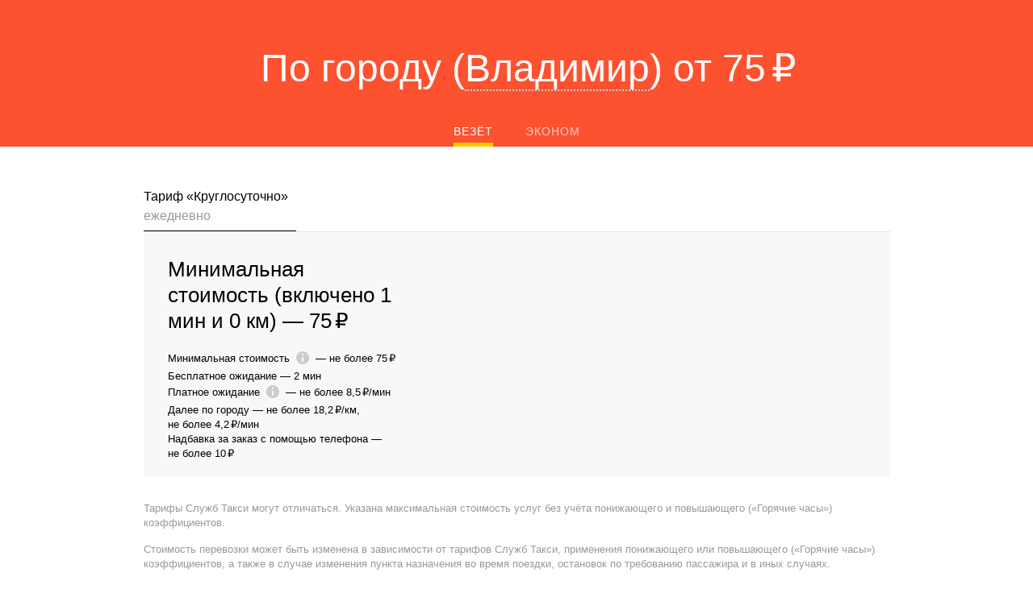

--- FILE ---
content_type: text/html; charset=utf-8
request_url: https://tariff.vezet.ru/vladimir/tariff/?utm_source=rutaxiru_mainblock
body_size: 37965
content:
<!doctype html><html lang="ru" class="i-ua i-ua_svg_yes i-ua_inlinesvg_yes" dir="ltr"><head><meta charSet="utf-8"/><meta name="viewport" content="width=device-width, initial-scale=1, maximum-scale=1, user-scalable=0"/><meta name="format-detection" content="telephone=no"/><meta property="og:type" content="website"/><link rel="apple-touch-icon" href="/apple-touch-icon-180x180.png" sizes="180x180"/><link rel="apple-touch-icon" href="/apple-touch-icon-144x144.png" sizes="144x144"/><link rel="apple-touch-icon" href="/apple-touch-icon-114x114.png" sizes="114x114"/><link rel="apple-touch-icon" href="/apple-touch-icon-72x72.png" sizes="72x72"/><link rel="apple-touch-icon" href="/apple-touch-icon.png"/><link rel="manifest" href="/web-manifest.json"/><link href="/favicon-@2x.png" sizes="32x32" type="image/png" rel="icon"/><link rel="icon" href="/icon.svg" sizes="any" type="image/svg+xml"/><link rel="canonical" href="https://tariff.vezet.ru/vladimir/tariff/"/><link rel="stylesheet" href="/s3/taxi-front/taxifrontend-frontend-vezet/1.20.0/app/tariff.css"/><script nonce="MEvMZpXalEN8Rkxld2gKBA==">!function(n,i){if(n.Ya=n.Ya||{},Ya.Rum)throw new Error("Rum: interface is already defined");var e=n.performance,t=e&&e.timing&&e.timing.navigationStart||Ya.startPageLoad||+new Date,a=n.requestAnimationFrame,s=Ya.Rum={enabled:!!e,vsStart:document.visibilityState,vsChanged:!1,_defTimes:[],_defRes:[],_deltaMarks:{},_markListeners:{},_settings:{},_vars:{},init:function(n,i){s._settings=n,s._vars=i},getTime:e&&e.now?function(){return e.now()}:Date.now?function(){return Date.now()-t}:function(){return new Date-t},time:function(n){s._deltaMarks[n]=[s.getTime()]},timeEnd:function(n,i){var e=s._deltaMarks[n];e&&0!==e.length&&e.push(s.getTime(),i)},sendTimeMark:function(n,i,e,t){void 0===i&&(i=s.getTime()),s._defTimes.push([n,i,t]),s.mark(n,i)},sendDelta:function(n,i,e){var t=s._deltaMarks;if(!t[n]&&void 0!==i){var a=s.getTime();t[n]=[a-i,a,e]}},sendResTiming:function(n,i){s._defRes.push([n,i])},sendRaf:function(n){var i=s.getSetting("forcePaintTimeSending");if(a&&(i||!s.isVisibilityChanged())){var e="2616."+n;a(function(){!i&&s.isVisibilityChanged()||(s.getSetting("sendFirstRaf")&&s.sendTimeMark(e+".205"),a(function(){!i&&s.isVisibilityChanged()||s.sendTimeMark(e+".1928")}))})}},isVisibilityChanged:function(){return s.vsStart&&("visible"!==s.vsStart||s.vsChanged)},mark:e&&e.mark?function(n,i){e.mark(n+(i?": "+i:""))}:function(){},getSetting:function(n){var i=s._settings[n];return null===i?null:i||""},on:function(n,i){"function"==typeof i&&(s._markListeners[n]=s._markListeners[n]||[]).push(i)},sendTrafficData:function(){},finalizeLayoutShiftScore:function(){},finalizeLargestContentfulPaint:function(){},getLCPAdditionalParams:function(){}};document.addEventListener&&document.addEventListener("visibilitychange",function n(){Ya.Rum.vsChanged=!0,document.removeEventListener("visibilitychange",n)})}(window);
!function(){if(window.PerformanceLongTaskTiming){var e=function(e,n){return(e=e.concat(n)).length>300&&(e=e.slice(e.length-300)),e},n=Ya.Rum._tti={events:[],eventsAfterTTI:[],fired:!1,observer:new PerformanceObserver(function(r){var t=r.getEntries();n.events=e(n.events,t),n.fired&&(n.eventsAfterTTI=e(n.eventsAfterTTI,t))})};n.observer.observe({entryTypes:["longtask"]})}}();
Ya.Rum.observeDOMNode=window.IntersectionObserver?function(e,i,n){var t=this,o=Ya.Rum.getSetting("forcePaintTimeSending");!function r(){if(o||!t.isVisibilityChanged()){var s="string"==typeof i?document.querySelector(i):i;s?new IntersectionObserver(function(i,n){!o&&t.isVisibilityChanged()||(Ya.Rum.sendTimeMark(e),n.unobserve(s))},n).observe(s):setTimeout(r,100)}}()}:function(){};
;!function(n){if(!n.Ya||!Ya.Rum)throw new Error("Rum: interface is not defined");var e=Ya.Rum;e.getSetting=function(n){var t=e._settings[n];return null===t?null:t||""}}("undefined"!=typeof self?self:window);
!function(e,r){var n={client:["690.2354",1e3,100,0],uncaught:["690.2361",100,10,0],external:["690.2854",100,10,0],script:["690.2609",100,10,0]},t={};r.ERROR_LEVEL={INFO:"info",DEBUG:"debug",WARN:"warn",ERROR:"error",FATAL:"fatal"},r._errorSettings={clck:"https://yandex.ru/clck/click",beacon:!0,project:"unknown",page:"",env:"",experiments:[],additional:{},platform:"",region:"",dc:"",host:"",service:"",level:"",version:"",yandexuid:"",loggedin:!1,coordinates_gp:"",referrer:!0,preventError:!1,unhandledRejection:!1,traceUnhandledRejection:!1,uncaughtException:!0,debug:!1,limits:{},silent:{},filters:{},pageMaxAge:864e6,initTimestamp:+new Date};var o=!1;function a(e,r){for(var n in r)r.hasOwnProperty(n)&&(e[n]=r[n]);return e}function i(e){return"boolean"==typeof e&&(e=+e),"number"==typeof e?e+"":null}r.initErrors=function(n){var t=a(r._errorSettings,n);o||(t.uncaughtException&&function(){var n=r._errorSettings;if(e.addEventListener)e.addEventListener("error",s),n.resourceFails&&e.addEventListener("error",l,!0),"Promise"in e&&n.unhandledRejection&&e.addEventListener("unhandledrejection",function(e){var n,t,o=e.reason,a={};o&&(o.stack&&o.message?(n=o.message,t=o.stack):(n=String(o),t=r._parseTraceablePromiseStack(e.promise),"[object Event]"===n?n="event.type: "+o.type:"[object Object]"===n&&(a.unhandledObject=o)),o.target&&o.target.src&&(a.src=o.target.src),s({message:"Unhandled rejection: "+n,stack:t,additional:a}))});else{var t=e.onerror;e.onerror=function(e,r,n,o,a){s({error:a||new Error(e||"Empty error"),message:e,lineno:n,colno:o,filename:r}),t&&t.apply(this,arguments)}}}(),t.unhandledRejection&&t.traceUnhandledRejection&&r._traceUnhandledRejection&&r._traceUnhandledRejection(),o=!0)},r.updateErrors=function(e){a(r._errorSettings,e)},r.updateAdditional=function(e){r._errorSettings.additional=a(r._errorSettings.additional||{},e)},r._handleError=function(e,o,i){var s,l,c=r._errorSettings;if(c.preventError&&e.preventDefault&&e.preventDefault(),o)s=e,l="client";else{s=r._normalizeError(e),l=s.type;var d=c.onError;"function"==typeof d&&d(s);var u=c.transform;if("function"==typeof u&&(s=u(s)),!s)return;s.settings&&(i=s.settings)}var g=+new Date,f=c.initTimestamp,p=c.pageMaxAge;if(!(-1!==p&&f&&f+p<g)){var m=n[l][1];"number"==typeof c.limits[l]&&(m=c.limits[l]);var v=n[l][2];"number"==typeof c.silent[l]&&(v=c.silent[l]);var h=n[l][3];if(h<m||-1===m){s.path=n[l][0];var E=r._getErrorData(s,{silent:h<v||-1===v?"no":"yes",isCustom:Boolean(o)},a(a({},c),i)),_=function(e){t[s.message]=!1,r._sendError(e.path,e.vars),n[l][3]++}.bind(this,E);if(void 0===c.throttleSend)_();else{if(t[s.message])return;t[s.message]=!0,setTimeout(_,c.throttleSend)}}}},r._getReferrer=function(r){var n=r.referrer,t=typeof n;return"function"===t?n():"string"===t&&n?n:!1!==n&&e.location?e.location.href:void 0},r._buildExperiments=function(e){return e instanceof Array?e.join(";"):""},r._buildAdditional=function(e,r){var n="";try{var t=a(a({},e),r);0!==Object.keys(t).length&&(n=JSON.stringify(t))}catch(e){}return n},r._getErrorData=function(n,t,o){t=t||{};var a=r._buildExperiments(o.experiments),s=r._buildAdditional(o.additional,n.additional),l={"-stack":n.stack,"-url":n.file,"-line":n.line,"-col":n.col,"-block":n.block,"-method":n.method,"-msg":n.message,"-env":o.env,"-external":n.external,"-externalCustom":n.externalCustom,"-project":o.project,"-service":n.service||o.service,"-page":n.page||o.page,"-platform":o.platform,"-level":n.level,"-experiments":a,"-version":o.version,"-region":o.region,"-dc":o.dc,"-host":o.host,"-yandexuid":o.yandexuid,"-loggedin":o.loggedin,"-coordinates_gp":n.coordinates_gp||o.coordinates_gp,"-referrer":r._getReferrer(o),"-source":n.source,"-sourceMethod":n.sourceMethod,"-type":t.isCustom?n.type:"","-additional":s,"-adb":i(Ya.blocker)||i(o.blocker),"-cdn":e.YaStaticRegion,"-ua":navigator.userAgent,"-silent":t.silent,"-ts":+new Date,"-init-ts":o.initTimestamp};return o.debug&&e.console&&console[console[n.level]?n.level:"error"]("[error-counter] "+n.message,l,n.stack),{path:n.path,vars:l}},r._baseNormalizeError=function(e){var r=(e=e||{}).error,n=e.filename||e.fileName||"",t=r&&r.stack||e.stack||"",o=e.message||"",a=r&&r.additional||e.additional;return{file:n,line:e.lineno||e.lineNumber,col:e.colno||e.colNumber,stack:t,message:o,additional:a}},r._normalizeError=function(e){var n=r._baseNormalizeError(e),t="uncaught",o=r._isExternalError(n.file,n.message,n.stack),a="",i="";return o.hasExternal?(t="external",a=o.common,i=o.custom):/^Script error\.?$/.test(n.message)&&(t="script"),n.external=a,n.externalCustom=i,n.type=t,n},r._createVarsString=function(e){var r=[];for(var n in e)e.hasOwnProperty(n)&&(e[n]||0===e[n])&&r.push(n+"="+encodeURIComponent(e[n]).replace(/\*/g,"%2A"));return r.join(",")},r._sendError=function(e,n){r.send(null,e,r._createVarsString(n),null,null,null,null)};var s=function(e){r._handleError(e,!1)},l=function(e){var n=e.target;if(n){var t=n.srcset||n.src;if(t||(t=n.href),t){var o=n.tagName||"UNKNOWN";r.logError({message:o+" load error",additional:{src:t}})}}};r._parseTraceablePromiseStack=function(){}}("undefined"!=typeof self?self:window,Ya.Rum);
!function(e){var r={url:{0:/(miscellaneous|extension)_bindings/,1:/^chrome:/,2:/kaspersky-labs\.com\//,3:/^(?:moz|chrome)-extension:\/\//,4:/^file:/,5:/^resource:\/\//,6:/webnetc\.top/,7:/local\.adguard\.com/},message:{0:/__adgRemoveDirect/,1:/Content Security Policy/,2:/vid_mate_check/,3:/ucapi/,4:/Access is denied/i,5:/^Uncaught SecurityError/i,6:/__ybro/,7:/__show__deepen/,8:/ntp is not defined/,9:/Cannot set property 'install' of undefined/,10:/NS_ERROR/,11:/Error loading script/,12:/^TypeError: undefined is not a function$/,13:/__firefox__\.(?:favicons|metadata|reader|searchQueryForField|searchLoginField)/},stack:{0:/(?:moz|chrome)-extension:\/\//,1:/adguard.*\.user\.js/i}};function n(e,r){if(e&&r){var n=[];for(var o in r)if(r.hasOwnProperty(o)){var i=r[o];"string"==typeof i&&(i=new RegExp(i)),i instanceof RegExp&&i.test(e)&&n.push(o)}return n.join("_")}}function o(e,o){var i,t=[];for(var s in r)r.hasOwnProperty(s)&&(i=n(e[s],o[s]))&&t.push(s+"~"+i);return t.join(";")}e._isExternalError=function(n,i,t){var s=e._errorSettings.filters||{},a={url:(n||"")+"",message:(i||"")+"",stack:(t||"")+""},c=o(a,r),u=o(a,s);return{common:c,custom:u,hasExternal:!(!c&&!u)}}}(Ya.Rum);
!function(){"use strict";var e;(e=Ya.Rum).logError=function(r,o,s){r=r||{},"string"!=typeof o&&void 0!==o||((o=new Error(o)).justCreated=!0);var a=r.message||"",t=e._baseNormalizeError(o);t.message&&!r.ignoreErrorMessage&&(a&&(a+="; "),a+=t.message),t.message=a||"Empty error";for(var g=["service","source","type","block","additional","level","page","method","sourceMethod","coordinates_gp"],i=0;i<g.length;i++){var n=g[i];r[n]?t[n]=r[n]:o&&o[n]&&(t[n]=o[n])}e._handleError(t,!0,s)}}();
</script><script nonce="MEvMZpXalEN8Rkxld2gKBA==">
                Ya.Rum.init({"reqid":"1769452745856.0.9397890262007316.vezet","beacon":true,"clck":"https://yandex.ru/clck/click"}, {"region":20815,"rum_id":"ru.taxi-frontend.vezet.desktop.app.tariff","-project":"taxi-frontend.vezet","-page":"app/tariff","-env":"production","-version":"1.20.0","-platform":"desktop","experiments":""})
                Ya.Rum.observeDOMNode('2876', '.application')</script><script nonce="MEvMZpXalEN8Rkxld2gKBA==">Ya.Rum.initErrors({"project":"taxi-frontend.vezet","page":"app/tariff","region":20815,"platform":"desktop","env":"production","version":"1.20.0","experiments":""})</script><title data-react-helmet="true">Цена на такси: тариф Везёт, Владимир | Везёт</title><meta data-react-helmet="true" name="description" content="Узнайте, из чего складывается стоимость поездки в тарифе Везёт в Везёт, Владимир. Заказывайте такси по телефону."/><meta data-react-helmet="true" name="keywords" content="Тарифы, цены, стоимость поездки, прайс"/><meta data-react-helmet="true" name="og:title" content="Цена на такси: тариф Везёт, Владимир | Везёт"/><meta data-react-helmet="true" name="og:description" content="Узнайте, из чего складывается стоимость поездки в тарифе Везёт в Везёт, Владимир. Заказывайте такси по телефону."/><meta data-react-helmet="true" name="og:image" content="https://avatars.mds.yandex.net/get-lpc/1520633/edd448b5-8456-498e-837b-8e2c964aba17/orig"/><meta data-react-helmet="true" property="twitter:image" content="https://avatars.mds.yandex.net/get-lpc/1520633/edd448b5-8456-498e-837b-8e2c964aba17/orig"/><meta data-react-helmet="true" property="twitter:card" content="summary_large_image"/><meta data-react-helmet="true" property="og:url" content="/vladimir/tariff/vezeteconom"/></head><body class="page page_view_desktop"><div class="application" id="application"><div class="Core"><div class="Tariff"><main class="TariffMainContent"><div class="TariffMainContent__header"><section class="TariffMainContent__header-box"><h2 class="Tariff__title">По городу <!-- --> (<span class="Cities__zone-selector Tariff__cities">Владимир</span>) <!-- -->от<!-- --> <!-- -->75 ₽</h2><div class="Tariff__class-selector"><div class="ClassSelector"><div class="HorizTabs HorizTabs_theme_white" role="tablist" aria-orientation="horizontal"><a aria-selected="true" role="tab" class="_active" href="/vladimir/tariff/vezeteconom">Везёт</a><a aria-selected="false" role="tab" href="/vladimir/tariff/econom">Эконом</a></div></div></div></section></div><div class="TariffMainContent__content"><section class="Tariff__tariff-details"><div class="TariffDetails"><section class="TariffDetails__section"><div class="GroupSelector"><section class="FeatureScroll FeatureScroll_theme_flush GroupSelector__scroll"><i class="FeatureScroll__shadow FeatureScroll__shadow_type_left FeatureScroll__shadow_disabled"></i><i class="FeatureScroll__shadow FeatureScroll__shadow_type_right"></i><i class="FeatureScroll__arrow FeatureScroll__arrow_type_left FeatureScroll__arrow_disabled"><svg width="15" height="34" viewBox="0 0 15 34" xmlns="http://www.w3.org/2000/svg" class="FeatureScroll__icon"><path d="M.585 1.169l11.492 15.584L.584 32.338l1.17 1.169 12.66-16.754L1.755 0z" fill-rule="evenodd"></path></svg></i><i class="FeatureScroll__arrow FeatureScroll__arrow_type_right"><svg width="15" height="34" viewBox="0 0 15 34" xmlns="http://www.w3.org/2000/svg" class="FeatureScroll__icon"><path d="M.585 1.169l11.492 15.584L.584 32.338l1.17 1.169 12.66-16.754L1.755 0z" fill-rule="evenodd"></path></svg></i><div class="FeatureScroll__wrapper"><div class="FeatureScroll__content" role="tablist" aria-orientation="horizontal"><a href="#item-YcD8r6~b" class="GroupSelectorItem GroupSelectorItem_current" aria-selected="true" role="tab"><span class="GroupSelectorItem__name">Тариф «Круглосуточно»</span><span class="GroupSelectorItem__title">ежедневно</span></a></div></div></section></div><div class="TariffDetails__content"><div class="TariffDetails__main-price"><div class="MainPrices"><div class="MainPrices__col MainPrices__col_type_main"><div class="MainPrices__title">Минимальная стоимость (включено 1 мин и 0 км)<!-- --> — <span class="MainPrices__price">75 ₽</span></div><div class="MainPrices__description"><div><span class="">Минимальная стоимость<!-- --> <span class="amber-icon amber-icon_valign amber-icon_info"><svg xmlns="http://www.w3.org/2000/svg" width="24" height="24" viewBox="0 0 24 24" aria-haspopup="true"><path fill="#ccc" fill-rule="nonzero" d="M12 4c-4.416 0-8 3.584-8 8s3.584 8 8 8 8-3.584 8-8-3.584-8-8-8zm1 13h-2v-6h2v6zm0-8h-2V7h2v2z"></path></svg></span></span> — <span class="PriceValue__prices"><span class="PriceValue__price">не более 75 ₽</span></span></div><div><span class="">Бесплатное ожидание</span> — <span class="PriceValue__prices"><span class="PriceValue__price">2 мин</span></span></div><div><span class="">Платное ожидание<!-- --> <span class="amber-icon amber-icon_valign amber-icon_info"><svg xmlns="http://www.w3.org/2000/svg" width="24" height="24" viewBox="0 0 24 24" aria-haspopup="true"><path fill="#ccc" fill-rule="nonzero" d="M12 4c-4.416 0-8 3.584-8 8s3.584 8 8 8 8-3.584 8-8-3.584-8-8-8zm1 13h-2v-6h2v6zm0-8h-2V7h2v2z"></path></svg></span></span> — <span class="PriceValue__prices"><span class="PriceValue__price">не более 8,5 ₽/мин</span></span></div><div><span class="">Далее по городу</span> — <span class="PriceValue__prices"><span class="PriceValue__price">не более 18,2 ₽/км</span>,<span class="PriceValue__price">не более 4,2 ₽/мин</span></span></div><div><span class="">Надбавка за заказ с помощью телефона</span> — <span class="PriceValue__prices"><span class="PriceValue__price">не более 10 ₽</span></span></div></div></div><div class="MainPrices__col"><div class="PriceGroup PriceGroup_theme_normal PriceGroup_table"></div></div></div></div></div><div class="TariffDetails__rules"><div class="TariffDetailsDisclaimer"><div data-key="tariff.disclaimer.main"><p>Тарифы Служб Такси могут отличаться. Указана максимальная стоимость услуг без учёта понижающего и повышающего («Горячие часы») коэффициентов.</p>
<p>Стоимость перевозки может быть изменена в зависимости от тарифов Служб Такси, применения понижающего или повышающего («Горячие часы») коэффициентов, а также в случае изменения пункта назначения во время поездки, остановок по требованию пассажира и в иных случаях.</p>
<p>Актуальные тарифы при размещении заказа с помощью телефона всегда уточняйте у оператора колл-центра.</p>
<p>Указанная в Сервисе расчётная стоимость поездки может быть изменена в зависимости от тарифов Служб Такси, применения понижающего или повышающего («Горячие часы») коэффициентов, в случаях, указанных в Условиях использования сервиса, а также в случае изменения пункта назначения во время поездки, остановок по требованию пассажира и в иных случаях. При изменении стоимости поездки в указанных случаях цена рассчитывается исходя из тарифов Служб Такси, указанных на сервисе.</p>
<p>Стоимость перевозки может быть увеличена с учетом коэффициента «Горячие часы», в случаях, указанных в <a href="https://vezet.ru/tos">Условиях использования сервисов</a>.</p></div><p data-key="tariff.disclaimer.expiry.date">Тариф действителен до&nbsp;27.01.2026.</p></div></div></section></div></section></div></main></div></div><div></div></div><script nonce="MEvMZpXalEN8Rkxld2gKBA==" src="/s3/taxi-front/taxifrontend-frontend-vezet/1.20.0/vendor.js"></script><script nonce="MEvMZpXalEN8Rkxld2gKBA==">window.config = {"mapApi":"https://api-maps.yandex.ru/2.1/?coordorder=longlat\u0026csp=true","networkTimeout":60000,"maps":{"center":[37.64,55.76],"zoom":15,"controls":[],"behaviors":["drag","dblClickZoom"]},"mapOptions":{"suppressMapOpenBlock":true,"yandexMapDisablePoiInteractivity":true,"minZoom":6},"YMCounts":[55397506],"downloadAppLinks":{"ios":"https://lum7.adj.st/?adj_t=bv9gn0k_spl5hbs\u0026adj_deep_link=vezet%3A%2F%2F\u0026adj_campaign=badge\u0026adj_adgroup=landing_mob","android":"https://lum7.adj.st/?adj_t=bv9gn0k_spl5hbs\u0026adj_deep_link=vezet%3A%2F%2F\u0026adj_campaign=badge\u0026adj_adgroup=landing_mob","common":"https://lum7.adj.st/?adj_t=bv9gn0k_spl5hbs\u0026adj_deep_link=vezet%3A%2F%2F\u0026adj_campaign=badge\u0026adj_adgroup=landing_mob","callCenter":"https://lum7.adj.st?adj_t=bv9gn0k_spl5hbs\u0026adj_deep_link=vezet%3A%2F%2F\u0026adj_campaign=Vezet_CC_exp_20220204_banner"},"service":"vezet","env":"production","version":"1.20.0","timestamp":1769452745837,"langdetect":{"isDefault":true,"country":"ru","id":"ru","locale":"ru_ru"},"lang":"ru","momentLang":"ru","langDirection":"ltr","mapLang":"en_US","geoId":20815,"host":"https://tariff.vezet.ru","tld":"ru","isMobile":false,"isDesktop":true,"platform":"macos","browser":"chrome","isLegacyPlatform":false,"nonce":"MEvMZpXalEN8Rkxld2gKBA==","secretkey":null,"experiments":{},"bundleName":"app/tariff","withAnalytics":true}</script><script nonce="MEvMZpXalEN8Rkxld2gKBA==" src="/s3/taxi-front/taxifrontend-frontend-vezet/1.20.0/app/tariff.js"></script><script nonce="MEvMZpXalEN8Rkxld2gKBA==">__init__.default({"tjson":{"taxi-frontend":{"activeorder.title":{"isPlural":false,"form":"Текущая поездка"},"am.pages.promocode.text":{"isPlural":false,"form":"1.\u0026nbsp;Термины\u003cbr\u003e\n— \u003cb\u003eПромокод\u003c/b\u003e\u0026nbsp;\u0026mdash; определённая последовательность символов, при условии активации которой и соблюдении иных условий использования Промокода Пользователю предоставляется Скидка.\u003cbr\u003e\n— \u003cb\u003eСкидка\u003c/b\u003e\u0026nbsp;\u0026mdash; предоставляемая Пользователю скидка на транспортные услуги в размере, указанном в мобильном приложении Яндекс Go, при размещении информации о потенциальном спросе Пользователя на транспортные услуги (далее — заказ) через мобильное приложение Яндекс Go.\u003cbr\u003e\n— \u003cb\u003eКупон\u003c/b\u003e\u0026nbsp;\u0026mdash; документ (в том числе бумажная карточка или иной раздаточный материал; плакат или иной предназначенный для публичного обозрения носитель; любой другой промо-материал/сообщение, в том числе в электронной форме), содержащий Промокод и/или условия предоставления Скидки.\u003cbr\u003e\n2.\u0026nbsp;Промокод может быть довёден до сведения Пользователя путём указания в Купоне.\u003cbr\u003e\n3.\u0026nbsp;Промокод предоставляет право на получение Скидки в размере, указанном в Купоне при соблюдении условий использования Промокода, также указанных в Купоне и в настоящих Правилах. К таким условиям могут относиться, в том числе, одно или несколько из следующих условий:\u003cbr\u003e\n—\u0026nbsp;предоставление Скидки только \u003cb\u003eпри первой поездке\u003c/b\u003e, то есть первом заказе с использованием сервиса Яндекс Go (Яндекс Такси) с использованием соответствующего телефонного номера Пользователя и/или Привязанной банковской карты Пользователя и/или мобильного устройства Пользователя, с учётом положений п. 8 настоящих Условий;\u003cbr\u003e\n—\u0026nbsp;предоставление Скидки \u003cb\u003eна первые несколько поездок\u003c/b\u003e (например, «на первые три поездки»). В этом случае Скидка предоставляется при первой поездке как она определена в п. 3.1 настоящих Условий, а также при совершении соответствующего количества последующих поездок при условии совершения первой поездки с использованием Промокода;\u003cbr\u003e\n—\u0026nbsp;предоставление Скидки только при безналичной оплате, то есть при оплате транспортных услуг в безналичном порядке с использованием Привязанной банковской карты (включая ограничение по эмитенту, карты которого участвуют в акции) в мобильном приложении Яндекс Go;\u003cbr\u003e\n—\u0026nbsp;предоставление Скидки только при условии выбора определенных параметров при заказе с использованием мобильного приложения Яндекс Go (в том числе отдельных тарифов);\u003cbr\u003e\n—\u0026nbsp;предоставление Скидки только при совершении поездок, связанных с использованием мобильного приложения Яндекс Go, в пределах определённой территории (включая ограничения по городам, начальным и/или конечным точкам маршрута) и/или в пределах определённого срока. По истечении указанного срока Промокод становится недействительным.\n\u003cp\u003eДля целей безналичной оплаты принимаются исключительно банковские карты на физическом носителе; предоплаченные виртуальные банковские карты и иные карты в электронном виде, равно как и прочие электронные средства платежа, не принимаются. Иные ограничения могут быть установлены в Условиях использования Сервиса для опредёленной страны, доступные по ссылке в сети Интернет: \u003ca href=\"https://yandex.com/legal/yandexgo_termsofuse\" target=\"_blank\"\u003ehttps://yandex.com/legal/yandexgo_termsofuse\u003c/a\u003e.\u003c/p\u003e\n\u003cp\u003eВ случае если такие территория и/или срок не указаны в Купоне и/или на Сайте, территория считается ограниченной пределами города и области, где организовано распространение Купонов/Промокодов; срок считается ограниченным периодом, в который соответствующий Купон/Промокод доступен для публичного сведения.\u003c/p\u003e\n4.\u0026nbsp;Промокод действует в городах, в которых работает сервис Яндекс Go (Яндекс Такси) в стране, в которой происходит распространение Промокода, если в Промокоде не указано иное.\u003cbr\u003e\n5.\u0026nbsp;Размер Скидки указан с учётом применимых налогов, если иное не указано в Промокоде/Купоне или в мобильном приложении Яндекс Go при активации Промокода.\u003cbr\u003e\n6.\u0026nbsp;Промокод может быть использован одним Пользователем только один раз, если в Купоне или в мобильном приложении Яндекс Go не указано иное.\u003cbr\u003e\n7.\u0026nbsp;Разница между стоимостью поездки и суммой Скидки, а также сама сумма Скидки не выплачиваются деньгами.\u003cbr\u003e\n8.\u0026nbsp;Скидка предоставляется только партнёрами информационного сервиса Яндекс Go, которые имеют доступ к сервису и принимают заказы пользователей.\u003cbr\u003e\n9.\u0026nbsp;В целях противодействия недобросовестному использованию Промокодов и/или злоупотреблениям при использовании Промокодов, Яндекс оставляет за собой право применять иные, прямо не указанные в настоящих Условиях, способы проверки, включая, но не ограничиваясь, проверять, что Пользователь оформляет действительно первый запрос с использованием сервиса Яндекс Go (первая поездка), а также отказывать в предоставлении Скидки в случае выявления соответствующих злоупотреблений и/или недобросовестного использования Промокода.\u003cbr\u003e\n10.\u0026nbsp;Использование Промокода может быть недоступно по техническим причинам в случае необновления Пользователем мобильного приложения Яндекс Go до последней доступной версии и/или по иным причинам. По техническим причинам Скидка по Промокоду, условием использования которого является безналичная оплата заказа, может быть недоступна в случае изменения способа оплаты на наличный и/или последующего изменения способа оплаты обратно на безналичный.\u003cbr\u003e\n11.\u0026nbsp;Активация Промокода подразумевает полное согласие Пользователя с настоящими условиями.\u003cbr\u003e\n12.\u0026nbsp;При рассмотрении обращений, касающихся активации или использования Промокодов, служба поддержки Яндекс Go имеет право запросить, а обращающийся Пользователь обязан предоставить подтверждение факта получения им Промокода: фотографию карточки с Промокодом, скриншот страницы с Промокодом и/или иное подтверждение по указанию сотрудника службы поддержки. В случае непредоставления такого подтверждения Яндекс Такси оставляет за собой право отказать в предоставлении Скидки.\u003cbr\u003e\n\u003ch3\u003eКак активировать Промокод\u003c/h3\u003e\n\u003cp\u003eПромокод может быть использован только после активации. Для активации Промокода необходимо ввести его в специальное поле до оформления заказа в мобильном приложении Яндекс Go.\u003c/p\u003e\n\u003cp\u003e\u003ci\u003eЕсли у вас не получается активировать промокод, напишите в службу поддержки через функционал мобильного приложения Яндекс Go или на \u003ca href=\"mailto:support@taxi.yandex.com\"\u003esupport@taxi.yandex.com\u003c/a\u003e.\u003c/i\u003e\u003c/p\u003e"},"am.sms.text":{"isPlural":false,"form":"Скачайте приложение Яндекс Go по ссылке https://ya.cc/t/h-BM9Jc8DihDi"},"article.learnmore.title":{"isPlural":false,"form":"Learn more"},"article.readmore.title":{"isPlural":false,"form":"Читать далее"},"auth-confirm.button.cancel":{"isPlural":false,"form":"Отменить заказ"},"auth-confirm.button.send-again":{"isPlural":false,"form":"Отправить код еще раз"},"auth-confirm.button.submit":{"isPlural":false,"form":"Подтвердить"},"auth-confirm.error.blocked":{"isPlural":false,"form":"Увы, но вы временно заблокированы."},"auth-confirm.error.info":{"isPlural":false,"form":"Блокировка истекает:"},"auth-confirm.info.blocked-time":{"isPlural":false,"form":"Вы заблокированы на %time% мин."},"auth-confirm.info.count.attempts":{"isPlural":false,"form":"Осталось попыток до блокировки: "},"auth-confirm.label":{"isPlural":false,"form":"Введите код, отправленный на номер "},"auth-confirm.title":{"isPlural":false,"form":"Подтверждение телефона"},"auth.fill.phone":{"isPlural":false,"form":"Ввести телефон"},"auth.logon":{"isPlural":false,"form":"Войти"},"auth.logout":{"isPlural":false,"form":"Выйти"},"auth.user.add":{"isPlural":false,"form":"Добавить аккаунт"},"by.pages.promocode.text":{"isPlural":false,"form":"Настоящие условия адресованы обществом с\u0026nbsp;ограниченной ответственностью \u0026laquo;БелГо\u0026nbsp;Корп\u0026raquo; (далее\u0026nbsp;\u0026mdash; Яндекс) Пользователям мобильного приложения Яндекс\u0026nbsp;Go\u0026nbsp;в\u0026nbsp;Республике Беларусь.\n\u003col\u003e\u003cli\u003eТермины\u003cul\u003e\n\u003cli\u003e\u003cb\u003eПромокод\u003c/b\u003e\u0026nbsp;\u0026mdash; определенная последовательность символов, при условии активации которой и\u0026nbsp;соблюдении иных условий использования Промокода Пользователю предоставляется Скидка.\u003c/li\u003e\n\u003cli\u003e\u003cb\u003eСкидка\u003c/b\u003e\u0026nbsp;\u0026mdash; предоставляемая Пользователю скидка на\u0026nbsp;услуги перевозки, при размещении информации о\u0026nbsp;потенциальном спросе Пользователя на\u0026nbsp;услуги перевозки (далее\u0026nbsp;\u0026mdash; заказ) через мобильное приложение Яндекс\u0026nbsp;Go\u0026nbsp;(далее\u0026nbsp;\u0026mdash; мобильное приложение).\u003c/li\u003e\n\u003c/ul\u003e\u003c/li\u003e\n\u003cli\u003eПромокод может быть доведен до\u0026nbsp;сведения Пользователя путем направления sms на\u0026nbsp;номер Пользователя или уведомлением в\u0026nbsp;мобильном приложении.\u003c/li\u003e\n\u003cli\u003eПромокод предоставляет право на\u0026nbsp;получение Скидки в\u0026nbsp;размере, указанном в\u0026nbsp;sms или в\u0026nbsp;мобильном приложении при соблюдении условий использования Промокода. К\u0026nbsp;таким условиям могут относиться, в\u0026nbsp;том числе, одно или несколько из\u0026nbsp;следующих условий:\n\u003cul\u003e\u003cli\u003eпредоставление Скидки только при безналичной оплате, то\u0026nbsp;есть при оплате услуг по\u0026nbsp;перевозке с\u0026nbsp;использованием Привязанной банковской карты (включая ограничение по\u0026nbsp;эмитенту, карты которого участвуют в\u0026nbsp;акции) в\u0026nbsp;мобильном приложении;\u003c/li\u003e\n\u003cli\u003eпредоставление Скидки только при совершении поездок, связанных с\u0026nbsp;использованием мобильного приложения, в\u0026nbsp;пределах определенной территории (включая ограничения по\u0026nbsp;городам, начальным и/или конечным точкам маршрута) и/или в\u0026nbsp;пределах определенного срока. По\u0026nbsp;истечении указанного срока Промокод становится недействительным.\u003c/li\u003e\n\u003cli\u003eпредоставление Скидки при условии выбора определенных параметров или соблюдения определенных условий при заказе с\u0026nbsp;использованием мобильного приложения;\u003c/li\u003e\n\u003cli\u003eпредоставление Скидки \u003cb\u003eпри первой поездке\u003c/b\u003e,\u0026nbsp;то\u0026nbsp;есть первом заказе с\u0026nbsp;использованием мобильного приложения при авторизации с\u0026nbsp;соответствующего телефонного номера Пользователя;\u003c/li\u003e\n\u003cli\u003eпредоставление Скидки\u0026nbsp;\u003cb\u003eна\u0026nbsp;первые несколько поездок\u003c/b\u003e\u0026nbsp;(например, \u0026laquo;на\u0026nbsp;первые три поездки\u0026raquo;). В\u0026nbsp;этом случае Скидка предоставляется при первой поездке как она определена во\u0026nbsp;втором абзаце настоящего пункта Условий, а\u0026nbsp;также при совершении соответствующего количества последующих поездок при условии совершения первой поездки с\u0026nbsp;использованием Промокода;\u003c/li\u003e\u003c/ul\u003e\n\u003cp\u003eЕсли территория и/или срок действия Промокода не\u0026nbsp;указаны в\u0026nbsp;sms о\u0026nbsp;предоставлении Промокода, территория считается ограниченной пределами города и\u0026nbsp;области, где организовано распространение Промокодов; срок считается ограниченным периодом, в\u0026nbsp;который соответствующий Промокод доступен для сведения Пользователя в\u0026nbsp;разделе \u0026laquo;Скидки\u0026raquo; мобильного приложения.\u003c/p\u003e\u003c/li\u003e\n\u003cli\u003eАктуальность Промокода и\u0026nbsp;возможность его использования для получения Скидки по\u0026nbsp;конкретному заказу и\u0026nbsp;в\u0026nbsp;конкретном городе проверяется в\u0026nbsp;мобильном приложении.\u003c/li\u003e\n\u003cli\u003eРазмер Скидки указан:\n\u003cul\u003e\u003cli\u003eс учётом НДС при оказании услуг партнёром сервиса, являющимся налогоплательщиком НДС,\u003c/li\u003e\n\u003cli\u003eбез учета НДС при оказании услуг партнёром сервиса, применяющим упрощенную систему налогообложения.\u003c/li\u003e\u003c/ul\u003e\u003c/li\u003e\n\u003cli\u003eПромокод может быть использован одним Пользователем только один раз, если в\u0026nbsp;sms или в\u0026nbsp;мобильном приложении в\u0026nbsp;разделе \u0026laquo;Скидки\u0026raquo; не\u0026nbsp;указано иное.\u003c/li\u003e\n\u003cli\u003eРазница между стоимостью поездки и\u0026nbsp;суммой Скидки, а\u0026nbsp;также сама сумма Скидки не\u0026nbsp;выплачиваются деньгами.\u003c/li\u003e\n\u003cli\u003eВ\u0026nbsp;целях противодействия недобросовестному использованию Промокодов и/или злоупотреблениям при использовании Промокодов, Яндекс оставляет за\u0026nbsp;собой право применять иные, прямо не\u0026nbsp;указанные в\u0026nbsp;настоящих Условиях, способы проверки, включая, но\u0026nbsp;не\u0026nbsp;ограничиваясь, проверять, что Пользователь оформляет действительно первый запрос с\u0026nbsp;использованием сервиса Яндекс\u0026nbsp;Go\u0026nbsp;(первая поездка), что Пользователь не\u0026nbsp;является работником или представителем лица-контрагента Яндекса, от\u0026nbsp;которого им\u0026nbsp;был получен Промокод, а\u0026nbsp;также отказывать в\u0026nbsp;предоставлении Скидки в\u0026nbsp;случае выявления соответствующих злоупотреблений и/или недобросовестного использования Промокода.\u003c/li\u003e\n\u003cli\u003eИспользование Промокода может быть недоступно по\u0026nbsp;техническим причинам в\u0026nbsp;случае необновления Пользователем мобильного приложения Яндекс\u0026nbsp;Go\u0026nbsp;до\u0026nbsp;последней доступной версии и/или по\u0026nbsp;иным причинам. По\u0026nbsp;техническим причинам Скидка по\u0026nbsp;Промокоду, условием использования которого является безналичная оплата заказа, может быть недоступна в\u0026nbsp;случае изменения способа оплаты на\u0026nbsp;наличный и/или последующего изменения способа оплаты обратно на\u0026nbsp;безналичный.\u003c/li\u003e\n\u003cli\u003eАктивация Промокода подразумевает полное согласие Пользователя с\u0026nbsp;настоящими условиями.\u003c/li\u003e\n\u003cli\u003eПри рассмотрении обращений, касающихся активации или использования Промокодов, служба поддержки Яндекс\u0026nbsp;Go\u0026nbsp;имеет право запросить, а\u0026nbsp;обращающийся Пользователь обязан предоставить подтверждение факта получения им\u0026nbsp;Промокода: скриншот страницы с\u0026nbsp;Промокодом и/или иное подтверждение по\u0026nbsp;указанию сотрудника службы поддержки. В\u0026nbsp;случае непредоставления такого подтверждения Яндекс\u0026nbsp;Go\u0026nbsp;оставляет за\u0026nbsp;собой право отказать в\u0026nbsp;предоставлении Скидки.\u003c/li\u003e\n\u003c/ol\u003e\u003ch3\u003eКак активировать Промокод\u003c/h3\u003e\n\u003cp\u003eПромокод может быть использован только после активации. Для активации Промокода необходимо ввести его в\u0026nbsp;специальное поле до\u0026nbsp;оформления заказа.\u003c/p\u003e"},"by.pages.promocode.title":{"isPlural":false,"form":"Условия использования Промокодов"},"by.sms.text":{"isPlural":false,"form":"Скачайте приложение Яндекс Go по ссылке https://ya.cc/t/o8S6nWmgDihBx"},"by.tariff.page.descriptions.yandex":{"isPlural":false,"form":"Узнайте, из чего складывается стоимость поездки в тарифе %tariff% в %brand_name%, %zone%. Заказывайте поездки в мобильном приложении или по номеру телефона %phone%"},"by.tariff.page.title.yandex":{"isPlural":false,"form":"Цена на поездки: тариф %tariff%, %zone% | %brand_name%"},"captcha.refresh":{"isPlural":false,"form":"Обновить картинку"},"carrier":{"isPlural":false,"form":"Перевозчик"},"copyright":{"isPlural":false,"form":"ООО «Яндекс.Такси»"},"copyright.rutaxi":{"isPlural":false,"form":"Рутакси"},"copyright.vezet":{"isPlural":false,"form":"Везет"},"copyright.yango":{"isPlural":false,"form":"ООО «Яндекс.Такси»"},"download.btn":{"isPlural":false,"form":"Получить ссылку"},"download.error":{"isPlural":false,"form":"Произошла ошибка, попробуйте ещё раз"},"download.invalid":{"isPlural":false,"form":"Введите номер телефона и проверочный код"},"download.success":{"isPlural":false,"form":"Ссылка отправлена на\u0026nbsp;ваш телефон!"},"download.text":{"isPlural":false,"form":"Введите номер, чтобы получить ссылку на\u0026nbsp;телефон"},"download.title":{"isPlural":false,"form":"Установите приложение для\u0026nbsp;iPhone или Android"},"driver.form.button.retry":{"isPlural":false,"form":"Повторить попытку"},"eats.activeorder.title":{"isPlural":false,"form":"Текущий заказ"},"ee.sms.text":{"isPlural":false,"form":"Скачайте приложение Яндекс Go по ссылке https://ya.cc/t/g8jI_9S0DihG9"},"external_no_trip_share":{"isPlural":false,"form":"Скоро здесь будет статус вашей поездки, которым можно поделиться с друзьями"},"external_share_route":{"isPlural":false,"form":"Поделиться маршрутом"},"field.comment.error":{"isPlural":false,"form":"Слишком длинный комментарий"},"field.comment.placeholder":{"isPlural":false,"form":"Комментарий"},"field.comment.requirements.error":{"isPlural":false,"form":"Укажите требования"},"field.datetime.option.brazil":{"isPlural":false,"form":"Через 10 мин."},"field.datetime.option.germany":{"isPlural":false,"form":"Через 30 мин."},"field.datetime.option.now":{"isPlural":false,"form":"На ближайшее время"},"field.datetime.option.spain":{"isPlural":false,"form":"Через 15 мин."},"field.datetime.placeholder":{"isPlural":false,"form":"Время"},"field.express.apartment":{"isPlural":false,"form":"Квартира, офис"},"field.express.doorphone":{"isPlural":false,"form":"Домофон"},"field.express.floor":{"isPlural":false,"form":"Этаж"},"field.phone.placeholder":{"isPlural":false,"form":"Номер телефона"},"field.requirements.list.title":{"isPlural":false,"form":"Требования к заказу"},"fields.client-type.corporation":{"isPlural":false,"form":"Корпорация"},"fields.client-type.private-person":{"isPlural":false,"form":"Частное лицо"},"fields.client-type.small-company":{"isPlural":false,"form":"Небольшая компания"},"fields.small-company.business.description":{"isPlural":false,"form":""},"fields.small-company.business.title":{"isPlural":false,"form":"Бизнес-аккаунт"},"footer.copyright.company":{"isPlural":false,"form":"%year%©\u0026nbsp;ООО\u0026nbsp;«Яндекс.Такси»"},"footer.joinus":{"isPlural":false,"form":"Присоединяйтесь"},"form.fields.address.from.placeholder":{"isPlural":false,"form":"Адрес места отправления"},"form.fields.address.to.placeholder":{"isPlural":false,"form":"Адрес места назначения"},"form.fields.error":{"isPlural":false,"form":"Произошла ошибка. Мы уже разбираемся с ней, а пока попробуйте обновить страницу"},"form.order.by.phone":{"isPlural":false,"form":"Заказ такси по телефону:"},"form.select.reset":{"isPlural":false,"form":"Сбросить"},"ge.pages.promocode.text":{"isPlural":false,"form":"\u003col\u003e\u003cli\u003eТермины\u003cul\u003e\n\u003cli\u003e\u003cb\u003eПромокод\u003c/b\u003e\u0026nbsp;\u0026mdash; определённая последовательность символов, при условии активации которой и\u0026nbsp;соблюдении иных условий использования Промокода Пользователю предоставляется Скидка.\u003c/li\u003e\n\u003cli\u003e\u003cb\u003eСкидка\u003c/b\u003e\u0026nbsp;\u0026mdash; предоставляемая Пользователю скидка на\u0026nbsp;транспортные услуги в\u0026nbsp;размере, указанном в\u0026nbsp;мобильном приложении Яндекс\u0026nbsp;Go, при размещении информации о\u0026nbsp;потенциальном спросе Пользователя на\u0026nbsp;транспортные услуги (далее\u0026nbsp;\u0026mdash; заказ) через мобильное приложение Яндекс\u0026nbsp;Go.\u003c/li\u003e\n\u003cli\u003e\u003cb\u003eКупон\u003c/b\u003e\u0026nbsp;\u0026mdash; документ (в\u0026nbsp;том числе бумажная карточка или иной раздаточный материал; плакат или иной предназначенный для публичного обозрения носитель; любой другой промо-материал/сообщение, в\u0026nbsp;том числе в\u0026nbsp;электронной форме), содержащий Промокод и/или условия предоставления Скидки.\u003c/ul\u003e\u003c/li\u003e\n\u003cli\u003eПромокод может быть довёден до\u0026nbsp;сведения Пользователя путём указания в\u0026nbsp;Купоне.\u003c/li\u003e\n\u003cli\u003eПромокод предоставляет право на\u0026nbsp;получение Скидки в\u0026nbsp;размере, указанном в\u0026nbsp;Купоне при соблюдении условий использования Промокода, также указанных в\u0026nbsp;Купоне и\u0026nbsp;в\u0026nbsp;настоящих Правилах. К\u0026nbsp;таким условиям могут относиться, в\u0026nbsp;том числе, одно или несколько из\u0026nbsp;следующих условий:\n\u003cul\u003e\u003cli\u003eпредоставление Скидки только \u003cb\u003eпри первой поездке\u003c/b\u003e, то\u0026nbsp;есть первом заказе с\u0026nbsp;использованием сервиса Яндекс\u0026nbsp;Go (Яндекс\u0026nbsp;Такси) с\u0026nbsp;использованием соответствующего телефонного номера Пользователя и/или Привязанной банковской карты Пользователя и/или мобильного устройства Пользователя, с\u0026nbsp;учётом положений п.\u0026nbsp;8 настоящих Условий;\u003c/li\u003e\n\u003cli\u003eпредоставление Скидки \u003cb\u003eна\u0026nbsp;первые несколько поездок\u003c/b\u003e (например, \u0026laquo;на\u0026nbsp;первые три поездки\u0026raquo;). В\u0026nbsp;этом случае Скидка предоставляется при первой поездке как она определена в\u0026nbsp;п.\u0026nbsp;3.1 настоящих Условий, а\u0026nbsp;также при совершении соответствующего количества последующих поездок при условии совершения первой поездки с\u0026nbsp;использованием Промокода;\u003c/li\u003e\n\u003cli\u003eпредоставление Скидки только при безналичной оплате, то\u0026nbsp;есть при оплате транспортных услуг в\u0026nbsp;безналичном порядке с\u0026nbsp;использованием Привязанной банковской карты (включая ограничение по\u0026nbsp;эмитенту, карты которого участвуют в\u0026nbsp;акции) в\u0026nbsp;мобильном приложении Яндекс\u0026nbsp;Go;\u003c/li\u003e \u003cli\u003eпредоставление Скидки только при условии выбора определенных параметров при заказе с\u0026nbsp;использованием мобильного приложения Яндекс\u0026nbsp;Go (в\u0026nbsp;том числе отдельных тарифов);\u003c/li\u003e\n\u003cli\u003eпредоставление Скидки только при совершении поездок, связанных с\u0026nbsp;использованием мобильного приложения Яндекс\u0026nbsp;Go, в\u0026nbsp;пределах определённой территории (включая ограничения по\u0026nbsp;городам, начальным и/или конечным точкам маршрута) и/или в\u0026nbsp;пределах определённого срока. По\u0026nbsp;истечении указанного срока Промокод становится недействительным.\u003c/li\u003e\u003c/ul\u003e\n\u003cp\u003eДля целей безналичной оплаты принимаются исключительно банковские карты на\u0026nbsp;физическом носителе; предоплаченные виртуальные банковские карты и\u0026nbsp;иные карты в\u0026nbsp;электронном виде, равно как и\u0026nbsp;прочие электронные средства платежа, не\u0026nbsp;принимаются. Иные ограничения могут быть установлены в\u0026nbsp;Условиях использования Сервиса для опредёленной страны, доступные по\u0026nbsp;ссылке в\u0026nbsp;сети Интернет: \u003ca href=\"https://yandex.com/legal/yandexgo_termsofuse\" target=\"_blank\"\u003ehttps://yandex.com/legal/yandexgo_termsofuse\u003c/a\u003e.\u003c/p\u003e\n\u003cp\u003eВ\u0026nbsp;случае если такие территория и/или срок не\u0026nbsp;указаны в\u0026nbsp;Купоне и/или на\u0026nbsp;Сайте, территория считается ограниченной пределами города и\u0026nbsp;области, где организовано распространение Купонов/Промокодов; срок считается ограниченным периодом, в\u0026nbsp;который соответствующий Купон/Промокод доступен для публичного сведения.\u003c/p\u003e\u003c/li\u003e\n\u003cli\u003eПромокод действует в\u0026nbsp;городах, в\u0026nbsp;которых работает сервис Яндекс\u0026nbsp;Go (Яндекс\u0026nbsp;Такси) в\u0026nbsp;стране, в\u0026nbsp;которой происходит распространение Промокода, если в\u0026nbsp;Промокоде не\u0026nbsp;указано иное.\u003c/li\u003e\n\u003cli\u003eРазмер Скидки указан с\u0026nbsp;учётом применимых налогов, если иное не\u0026nbsp;указано в\u0026nbsp;Промокоде/Купоне или в\u0026nbsp;мобильном приложении Яндекс\u0026nbsp;Go\u0026nbsp;при активации Промокода.\u003c/li\u003e\n\u003cli\u003eПромокод может быть использован одним Пользователем только один раз, если в\u0026nbsp;Купоне или в\u0026nbsp;мобильном приложении Яндекс\u0026nbsp;Go\u0026nbsp;не\u0026nbsp;указано иное.\u003c/li\u003e\n\u003cli\u003eРазница между стоимостью поездки и\u0026nbsp;суммой Скидки, а\u0026nbsp;также сама сумма Скидки не\u0026nbsp;выплачиваются деньгами.\u003c/li\u003e\n\u003cli\u003eСкидка предоставляется только партнёрами информационного сервиса Яндекс\u0026nbsp;Go, которые имеют доступ к\u0026nbsp;сервису и\u0026nbsp;принимают заказы пользователей.\u003c/li\u003e\n\u003cli\u003eВ\u0026nbsp;целях противодействия недобросовестному использованию Промокодов и/или злоупотреблениям при использовании Промокодов, Яндекс оставляет за\u0026nbsp;собой право применять иные, прямо не\u0026nbsp;указанные в\u0026nbsp;настоящих Условиях, способы проверки, включая, но\u0026nbsp;не\u0026nbsp;ограничиваясь, проверять, что Пользователь оформляет действительно первый запрос с\u0026nbsp;использованием сервиса Яндекс\u0026nbsp;Go (первая поездка), а\u0026nbsp;также отказывать в\u0026nbsp;предоставлении Скидки в\u0026nbsp;случае выявления соответствующих злоупотреблений и/или недобросовестного использования Промокода.\u003c/li\u003e\n\u003cli\u003eИспользование Промокода может быть недоступно по\u0026nbsp;техническим причинам в\u0026nbsp;случае необновления Пользователем мобильного приложения Яндекс\u0026nbsp;Go до\u0026nbsp;последней доступной версии и/или по\u0026nbsp;иным причинам. По\u0026nbsp;техническим причинам Скидка по\u0026nbsp;Промокоду, условием использования которого является безналичная оплата заказа, может быть недоступна в\u0026nbsp;случае изменения способа оплаты на\u0026nbsp;наличный и/или последующего изменения способа оплаты обратно на\u0026nbsp;безналичный.\u003c/li\u003e\n\u003cli\u003eАктивация Промокода подразумевает полное согласие Пользователя с\u0026nbsp;настоящими условиями.\u003c/li\u003e\n\u003cli\u003eПри рассмотрении обращений, касающихся активации или использования Промокодов, служба поддержки Яндекс\u0026nbsp;Go имеет право запросить, а\u0026nbsp;обращающийся Пользователь обязан предоставить подтверждение факта получения им\u0026nbsp;Промокода: фотографию карточки с\u0026nbsp;Промокодом, скриншот страницы с\u0026nbsp;Промокодом и/или иное подтверждение по\u0026nbsp;указанию сотрудника службы поддержки. В\u0026nbsp;случае непредоставления такого подтверждения Яндекс\u0026nbsp;Такси оставляет за\u0026nbsp;собой право отказать в\u0026nbsp;предоставлении Скидки.\u003c/li\u003e\n\u003c/ol\u003e\u003ch3\u003eКак активировать Промокод\u003c/h3\u003e\n\u003cp\u003eПромокод может быть использован только после активации. Для активации Промокода необходимо ввести его в\u0026nbsp;специальное поле до\u0026nbsp;оформления заказа в\u0026nbsp;мобильном приложении Яндекс\u0026nbsp;Go.\u003c/p\u003e\n\u003cp\u003e\u003ci\u003eЕсли у\u0026nbsp;вас не\u0026nbsp;получается активировать промокод, напишите в\u0026nbsp;службу поддержки через функционал мобильного приложения Яндекс\u0026nbsp;Go\u0026nbsp;или на\u0026nbsp;\u003ca href=\"mailto:support@taxi.yandex.com\"\u003esupport@taxi.yandex.com\u003c/a\u003e.\u003c/i\u003e\u003c/p\u003e"},"ge.sms.text":{"isPlural":false,"form":"Скачайте приложение Яндекс Go по ссылке https://ya.cc/t/5HZUxlKLDihEh"},"head.brand.vezet":{"isPlural":false,"form":"Везёт"},"head.defaultTitle":{"isPlural":false,"form":"Яндекс.Такси"},"head.defaultTitle.teleon":{"isPlural":false,"form":"Teleon"},"head.defaultTitle.uber":{"isPlural":false,"form":"UBER"},"head.defaultTitle.vezet":{"isPlural":false,"form":"Везёт - сервис заказа такси"},"head.defaultTitle.yango":{"isPlural":false,"form":"Yango"},"head.titleTemplate":{"isPlural":false,"form":"%s — Яндекс.Такси"},"head.titleTemplate.uber":{"isPlural":false,"form":"%s — UBER"},"head.widget-disclaimer.title":{"isPlural":false,"form":"Yango"},"header.link.about":{"isPlural":false,"form":"О приложении"},"header.link.app":{"isPlural":false,"form":"Приложение"},"header.link.blog":{"isPlural":false,"form":"Новости сервиса"},"header.link.business":{"isPlural":false,"form":"Такси для бизнеса"},"header.link.business.group":{"isPlural":false,"form":"Работа с нами"},"header.link.business.lk":{"isPlural":false,"form":"Вход в личный кабинет"},"header.link.business.short":{"isPlural":false,"form":"Такси для бизнеса"},"header.link.cities":{"isPlural":false,"form":"Города"},"header.link.company":{"isPlural":false,"form":"О компании"},"header.link.drivers.job":{"isPlural":false,"form":"Стать водителем"},"header.link.drivers.job.how":{"isPlural":false,"form":"Как стать водителем"},"header.link.drivers.job.how.yango":{"isPlural":false,"form":"Как стать водителем"},"header.link.news":{"isPlural":false,"form":"Новости"},"header.link.partner":{"isPlural":false,"form":"Партнёры"},"header.link.partnership":{"isPlural":false,"form":"Как стать партнёром"},"header.link.support":{"isPlural":false,"form":"Служба поддержки"},"header.link.tariff":{"isPlural":false,"form":"Тарифы"},"header.menu.title":{"isPlural":false,"form":"меню"},"higher-class-car-modal.button":{"isPlural":false,"form":"Это приятно"},"higher-class-car-modal.title":{"isPlural":false,"form":"Больше про тариф"},"index.adv.text":{"isPlural":false,"form":"Если у\u0026nbsp;вас есть смартфон, обязательно скачайте приложение Яндекс.Такси. И\u0026nbsp;у\u0026nbsp;вас появится отличный способ перемещаться по\u0026nbsp;городу."},"index.adv.title":{"isPlural":false,"form":"Такси в кармане"},"index.banner.app_download.subtitle":{"isPlural":false,"form":"Доступные поездки"},"index.banner.app_download.title":{"isPlural":false,"form":"Скачайте %service%"},"index.business.text":{"isPlural":false,"form":"Поездки для корпоративных клиентов"},"index.order.app_download":{"isPlural":false,"form":"Скачайте приложение"},"index.order.app_more_func":{"isPlural":false,"form":"Больше возможностей в приложении"},"kg.pages.promocode.text":{"isPlural":false,"form":"\u003col\u003e\u003cli\u003eТермины\u003cul\u003e\n\u003cli\u003e\u003cb\u003eПромокод\u003c/b\u003e\u0026nbsp;\u0026mdash; определённая последовательность символов, при условии активации которой и\u0026nbsp;соблюдении иных условий использования Промокода Пользователю предоставляется Скидка.\u003c/li\u003e\n\u003cli\u003e\u003cb\u003eСкидка\u003c/b\u003e\u0026nbsp;\u0026mdash; предоставляемая Пользователю скидка на\u0026nbsp;транспортные услуги в\u0026nbsp;размере, указанном в\u0026nbsp;мобильном приложении Яндекс\u0026nbsp;Go, при размещении информации о\u0026nbsp;потенциальном спросе Пользователя на\u0026nbsp;транспортные услуги (далее\u0026nbsp;\u0026mdash; заказ) через мобильное приложение Яндекс\u0026nbsp;Go.\u003c/li\u003e\n\u003cli\u003e\u003cb\u003eКупон\u003c/b\u003e\u0026nbsp;\u0026mdash; документ (в\u0026nbsp;том числе бумажная карточка или иной раздаточный материал; плакат или иной предназначенный для публичного обозрения носитель; любой другой промо-материал/сообщение, в\u0026nbsp;том числе в\u0026nbsp;электронной форме), содержащий Промокод и/или условия предоставления Скидки.\u003c/ul\u003e\u003c/li\u003e\n\u003cli\u003eПромокод может быть довёден до\u0026nbsp;сведения Пользователя путём указания в\u0026nbsp;Купоне.\u003c/li\u003e\n\u003cli\u003eПромокод предоставляет право на\u0026nbsp;получение Скидки в\u0026nbsp;размере, указанном в\u0026nbsp;Купоне при соблюдении условий использования Промокода, также указанных в\u0026nbsp;Купоне и\u0026nbsp;в\u0026nbsp;настоящих Правилах. К\u0026nbsp;таким условиям могут относиться, в\u0026nbsp;том числе, одно или несколько из\u0026nbsp;следующих условий:\n\u003cul\u003e\u003cli\u003eпредоставление Скидки только \u003cb\u003eпри первой поездке\u003c/b\u003e, то\u0026nbsp;есть первом заказе с\u0026nbsp;использованием сервиса Яндекс\u0026nbsp;Go (Яндекс\u0026nbsp;Такси) с\u0026nbsp;использованием соответствующего телефонного номера Пользователя и/или Привязанной банковской карты Пользователя и/или мобильного устройства Пользователя, с\u0026nbsp;учётом положений п.\u0026nbsp;8 настоящих Условий;\u003c/li\u003e\n\u003cli\u003eпредоставление Скидки \u003cb\u003eна\u0026nbsp;первые несколько поездок\u003c/b\u003e (например, \u0026laquo;на\u0026nbsp;первые три поездки\u0026raquo;). В\u0026nbsp;этом случае Скидка предоставляется при первой поездке как она определена в\u0026nbsp;п.\u0026nbsp;3.1 настоящих Условий, а\u0026nbsp;также при совершении соответствующего количества последующих поездок при условии совершения первой поездки с\u0026nbsp;использованием Промокода;\u003c/li\u003e\n\u003cli\u003eпредоставление Скидки только при безналичной оплате, то\u0026nbsp;есть при оплате транспортных услуг в\u0026nbsp;безналичном порядке с\u0026nbsp;использованием Привязанной банковской карты (включая ограничение по\u0026nbsp;эмитенту, карты которого участвуют в\u0026nbsp;акции) в\u0026nbsp;мобильном приложении Яндекс\u0026nbsp;Go;\u003c/li\u003e \u003cli\u003eпредоставление Скидки только при условии выбора определенных параметров при заказе с\u0026nbsp;использованием мобильного приложения Яндекс\u0026nbsp;Go (в\u0026nbsp;том числе отдельных тарифов);\u003c/li\u003e\n\u003cli\u003eпредоставление Скидки только при совершении поездок, связанных с\u0026nbsp;использованием мобильного приложения Яндекс\u0026nbsp;Go, в\u0026nbsp;пределах определённой территории (включая ограничения по\u0026nbsp;городам, начальным и/или конечным точкам маршрута) и/или в\u0026nbsp;пределах определённого срока. По\u0026nbsp;истечении указанного срока Промокод становится недействительным.\u003c/li\u003e\u003c/ul\u003e\n\u003cp\u003eДля целей безналичной оплаты принимаются исключительно банковские карты на\u0026nbsp;физическом носителе; предоплаченные виртуальные банковские карты и\u0026nbsp;иные карты в\u0026nbsp;электронном виде, равно как и\u0026nbsp;прочие электронные средства платежа, не\u0026nbsp;принимаются. Иные ограничения могут быть установлены в\u0026nbsp;Условиях использования Сервиса для опредёленной страны, доступные по\u0026nbsp;ссылке в\u0026nbsp;сети Интернет: \u003ca href=\"https://yandex.com/legal/yandexgo_termsofuse\" target=\"_blank\"\u003ehttps://yandex.com/legal/yandexgo_termsofuse\u003c/a\u003e.\u003c/p\u003e\n\u003cp\u003eВ\u0026nbsp;случае если такие территория и/или срок не\u0026nbsp;указаны в\u0026nbsp;Купоне и/или на\u0026nbsp;Сайте, территория считается ограниченной пределами города и\u0026nbsp;области, где организовано распространение Купонов/Промокодов; срок считается ограниченным периодом, в\u0026nbsp;который соответствующий Купон/Промокод доступен для публичного сведения.\u003c/p\u003e\u003c/li\u003e\n\u003cli\u003eПромокод действует в\u0026nbsp;городах, в\u0026nbsp;которых работает сервис Яндекс\u0026nbsp;Go (Яндекс\u0026nbsp;Такси) в\u0026nbsp;стране, в\u0026nbsp;которой происходит распространение Промокода, если в\u0026nbsp;Промокоде не\u0026nbsp;указано иное.\u003c/li\u003e\n\u003cli\u003eРазмер Скидки указан с\u0026nbsp;учётом применимых налогов, если иное не\u0026nbsp;указано в\u0026nbsp;Промокоде/Купоне или в\u0026nbsp;мобильном приложении Яндекс\u0026nbsp;Go\u0026nbsp;при активации Промокода.\u003c/li\u003e\n\u003cli\u003eПромокод может быть использован одним Пользователем только один раз, если в\u0026nbsp;Купоне или в\u0026nbsp;мобильном приложении Яндекс\u0026nbsp;Go\u0026nbsp;не\u0026nbsp;указано иное.\u003c/li\u003e\n\u003cli\u003eРазница между стоимостью поездки и\u0026nbsp;суммой Скидки, а\u0026nbsp;также сама сумма Скидки не\u0026nbsp;выплачиваются деньгами.\u003c/li\u003e\n\u003cli\u003eСкидка предоставляется только партнёрами информационного сервиса Яндекс\u0026nbsp;Go, которые имеют доступ к\u0026nbsp;сервису и\u0026nbsp;принимают заказы пользователей.\u003c/li\u003e\n\u003cli\u003eВ\u0026nbsp;целях противодействия недобросовестному использованию Промокодов и/или злоупотреблениям при использовании Промокодов, Яндекс оставляет за\u0026nbsp;собой право применять иные, прямо не\u0026nbsp;указанные в\u0026nbsp;настоящих Условиях, способы проверки, включая, но\u0026nbsp;не\u0026nbsp;ограничиваясь, проверять, что Пользователь оформляет действительно первый запрос с\u0026nbsp;использованием сервиса Яндекс\u0026nbsp;Go (первая поездка), а\u0026nbsp;также отказывать в\u0026nbsp;предоставлении Скидки в\u0026nbsp;случае выявления соответствующих злоупотреблений и/или недобросовестного использования Промокода.\u003c/li\u003e\n\u003cli\u003eИспользование Промокода может быть недоступно по\u0026nbsp;техническим причинам в\u0026nbsp;случае необновления Пользователем мобильного приложения Яндекс\u0026nbsp;Go до\u0026nbsp;последней доступной версии и/или по\u0026nbsp;иным причинам. По\u0026nbsp;техническим причинам Скидка по\u0026nbsp;Промокоду, условием использования которого является безналичная оплата заказа, может быть недоступна в\u0026nbsp;случае изменения способа оплаты на\u0026nbsp;наличный и/или последующего изменения способа оплаты обратно на\u0026nbsp;безналичный.\u003c/li\u003e\n\u003cli\u003eАктивация Промокода подразумевает полное согласие Пользователя с\u0026nbsp;настоящими условиями.\u003c/li\u003e\n\u003cli\u003eПри рассмотрении обращений, касающихся активации или использования Промокодов, служба поддержки Яндекс\u0026nbsp;Go имеет право запросить, а\u0026nbsp;обращающийся Пользователь обязан предоставить подтверждение факта получения им\u0026nbsp;Промокода: фотографию карточки с\u0026nbsp;Промокодом, скриншот страницы с\u0026nbsp;Промокодом и/или иное подтверждение по\u0026nbsp;указанию сотрудника службы поддержки. В\u0026nbsp;случае непредоставления такого подтверждения Яндекс\u0026nbsp;Такси оставляет за\u0026nbsp;собой право отказать в\u0026nbsp;предоставлении Скидки.\u003c/li\u003e\n\u003c/ol\u003e\u003ch3\u003eКак активировать Промокод\u003c/h3\u003e\n\u003cp\u003eПромокод может быть использован только после активации. Для активации Промокода необходимо ввести его в\u0026nbsp;специальное поле до\u0026nbsp;оформления заказа в\u0026nbsp;мобильном приложении Яндекс\u0026nbsp;Go.\u003c/p\u003e\n\u003cp\u003e\u003ci\u003eЕсли у\u0026nbsp;вас не\u0026nbsp;получается активировать промокод, напишите в\u0026nbsp;службу поддержки через функционал мобильного приложения Яндекс\u0026nbsp;Go\u0026nbsp;или на\u0026nbsp;\u003ca href=\"mailto:support@taxi.yandex.com\"\u003esupport@taxi.yandex.com\u003c/a\u003e.\u003c/i\u003e\u003c/p\u003e"},"kg.sms.text":{"isPlural":false,"form":"Скачайте приложение Яндекс Go по ссылке https://ya.cc/t/sPYJhMe1DihF8"},"kz.sms.text":{"isPlural":false,"form":"Скачайте приложение Яндекс Go по ссылке https://ya.cc/t/o2H6HH9_DihBU"},"language-select.title":{"isPlural":false,"form":"Язык"},"languages.en":{"isPlural":false,"form":"Английский"},"languages.ru":{"isPlural":false,"form":"Русский"},"legal.title":{"isPlural":false,"form":"Пользовательское соглашение"},"links.business":{"isPlural":false,"form":"Бизнесу"},"links.driver":{"isPlural":false,"form":"Водителю"},"links.forbusiness":{"isPlural":false,"form":"Бизнесу"},"links.order":{"isPlural":false,"form":"Вызвать такси"},"links.rider":{"isPlural":false,"form":"Пассажиру"},"links.termsofuse":{"isPlural":false,"form":"Пользовательское соглашение"},"links.yandextaxi":{"isPlural":false,"form":"Яндекс.Такси"},"loading":{"isPlural":false,"form":"Загрузка..."},"locale-popup.language-header":{"isPlural":false,"form":"Язык"},"locale-popup.main-header":{"isPlural":false,"form":"Местоположение и язык"},"locale-popup.region-header":{"isPlural":false,"form":"Местоположение"},"lt.sms.text":{"isPlural":false,"form":"Скачайте приложение Яндекс Go по ссылке https://ya.cc/t/gU7grUbUDihHe"},"lv.sms.text":{"isPlural":false,"form":"Скачайте приложение Яндекс Go по ссылке https://ya.cc/t/Tr2zEnBtDihGj"},"map.error":{"isPlural":false,"form":"Что-то с картой"},"md.pages.promocode.text":{"isPlural":false,"form":"\u003col\u003e\u003cli\u003eТермины\u003cul\u003e\n\u003cli\u003e\u003cb\u003eПромокод\u003c/b\u003e\u0026nbsp;\u0026mdash; определённая последовательность символов, при условии активации которой и\u0026nbsp;соблюдении иных условий использования Промокода Пользователю предоставляется Скидка.\u003c/li\u003e\n\u003cli\u003e\u003cb\u003eСкидка\u003c/b\u003e\u0026nbsp;\u0026mdash; предоставляемая Пользователю скидка на\u0026nbsp;транспортные услуги в\u0026nbsp;размере, указанном в\u0026nbsp;мобильном приложении Яндекс\u0026nbsp;Go, при размещении информации о\u0026nbsp;потенциальном спросе Пользователя на\u0026nbsp;транспортные услуги (далее\u0026nbsp;\u0026mdash; заказ) через мобильное приложение Яндекс\u0026nbsp;Go.\u003c/li\u003e\n\u003cli\u003e\u003cb\u003eКупон\u003c/b\u003e\u0026nbsp;\u0026mdash; документ (в\u0026nbsp;том числе бумажная карточка или иной раздаточный материал; плакат или иной предназначенный для публичного обозрения носитель; любой другой промо-материал/сообщение, в\u0026nbsp;том числе в\u0026nbsp;электронной форме), содержащий Промокод и/или условия предоставления Скидки.\u003c/ul\u003e\u003c/li\u003e\n\u003cli\u003eПромокод может быть довёден до\u0026nbsp;сведения Пользователя путём указания в\u0026nbsp;Купоне.\u003c/li\u003e\n\u003cli\u003eПромокод предоставляет право на\u0026nbsp;получение Скидки в\u0026nbsp;размере, указанном в\u0026nbsp;Купоне при соблюдении условий использования Промокода, также указанных в\u0026nbsp;Купоне и\u0026nbsp;в\u0026nbsp;настоящих Правилах. К\u0026nbsp;таким условиям могут относиться, в\u0026nbsp;том числе, одно или несколько из\u0026nbsp;следующих условий:\n\u003cul\u003e\u003cli\u003eпредоставление Скидки только \u003cb\u003eпри первой поездке\u003c/b\u003e, то\u0026nbsp;есть первом заказе с\u0026nbsp;использованием сервиса Яндекс\u0026nbsp;Go (Яндекс\u0026nbsp;Такси) с\u0026nbsp;использованием соответствующего телефонного номера Пользователя и/или Привязанной банковской карты Пользователя и/или мобильного устройства Пользователя, с\u0026nbsp;учётом положений п.\u0026nbsp;8 настоящих Условий;\u003c/li\u003e\n\u003cli\u003eпредоставление Скидки \u003cb\u003eна\u0026nbsp;первые несколько поездок\u003c/b\u003e (например, \u0026laquo;на\u0026nbsp;первые три поездки\u0026raquo;). В\u0026nbsp;этом случае Скидка предоставляется при первой поездке как она определена в\u0026nbsp;п.\u0026nbsp;3.1 настоящих Условий, а\u0026nbsp;также при совершении соответствующего количества последующих поездок при условии совершения первой поездки с\u0026nbsp;использованием Промокода;\u003c/li\u003e\n\u003cli\u003eпредоставление Скидки только при безналичной оплате, то\u0026nbsp;есть при оплате транспортных услуг в\u0026nbsp;безналичном порядке с\u0026nbsp;использованием Привязанной банковской карты (включая ограничение по\u0026nbsp;эмитенту, карты которого участвуют в\u0026nbsp;акции) в\u0026nbsp;мобильном приложении Яндекс\u0026nbsp;Go;\u003c/li\u003e \u003cli\u003eпредоставление Скидки только при условии выбора определенных параметров при заказе с\u0026nbsp;использованием мобильного приложения Яндекс\u0026nbsp;Go (в\u0026nbsp;том числе отдельных тарифов);\u003c/li\u003e\n\u003cli\u003eпредоставление Скидки только при совершении поездок, связанных с\u0026nbsp;использованием мобильного приложения Яндекс\u0026nbsp;Go, в\u0026nbsp;пределах определённой территории (включая ограничения по\u0026nbsp;городам, начальным и/или конечным точкам маршрута) и/или в\u0026nbsp;пределах определённого срока. По\u0026nbsp;истечении указанного срока Промокод становится недействительным.\u003c/li\u003e\u003c/ul\u003e\n\u003cp\u003eДля целей безналичной оплаты принимаются исключительно банковские карты на\u0026nbsp;физическом носителе; предоплаченные виртуальные банковские карты и\u0026nbsp;иные карты в\u0026nbsp;электронном виде, равно как и\u0026nbsp;прочие электронные средства платежа, не\u0026nbsp;принимаются. Иные ограничения могут быть установлены в\u0026nbsp;Условиях использования Сервиса для опредёленной страны, доступные по\u0026nbsp;ссылке в\u0026nbsp;сети Интернет: \u003ca href=\"https://yandex.com/legal/yandexgo_termsofuse\" target=\"_blank\"\u003ehttps://yandex.com/legal/yandexgo_termsofuse\u003c/a\u003e.\u003c/p\u003e\n\u003cp\u003eВ\u0026nbsp;случае если такие территория и/или срок не\u0026nbsp;указаны в\u0026nbsp;Купоне и/или на\u0026nbsp;Сайте, территория считается ограниченной пределами города и\u0026nbsp;области, где организовано распространение Купонов/Промокодов; срок считается ограниченным периодом, в\u0026nbsp;который соответствующий Купон/Промокод доступен для публичного сведения.\u003c/p\u003e\u003c/li\u003e\n\u003cli\u003eПромокод действует в\u0026nbsp;городах, в\u0026nbsp;которых работает сервис Яндекс\u0026nbsp;Go (Яндекс\u0026nbsp;Такси) в\u0026nbsp;стране, в\u0026nbsp;которой происходит распространение Промокода, если в\u0026nbsp;Промокоде не\u0026nbsp;указано иное.\u003c/li\u003e\n\u003cli\u003eРазмер Скидки указан с\u0026nbsp;учётом применимых налогов, если иное не\u0026nbsp;указано в\u0026nbsp;Промокоде/Купоне или в\u0026nbsp;мобильном приложении Яндекс\u0026nbsp;Go\u0026nbsp;при активации Промокода.\u003c/li\u003e\n\u003cli\u003eПромокод может быть использован одним Пользователем только один раз, если в\u0026nbsp;Купоне или в\u0026nbsp;мобильном приложении Яндекс\u0026nbsp;Go\u0026nbsp;не\u0026nbsp;указано иное.\u003c/li\u003e\n\u003cli\u003eРазница между стоимостью поездки и\u0026nbsp;суммой Скидки, а\u0026nbsp;также сама сумма Скидки не\u0026nbsp;выплачиваются деньгами.\u003c/li\u003e\n\u003cli\u003eСкидка предоставляется только партнёрами информационного сервиса Яндекс\u0026nbsp;Go, которые имеют доступ к\u0026nbsp;сервису и\u0026nbsp;принимают заказы пользователей.\u003c/li\u003e\n\u003cli\u003eВ\u0026nbsp;целях противодействия недобросовестному использованию Промокодов и/или злоупотреблениям при использовании Промокодов, Яндекс оставляет за\u0026nbsp;собой право применять иные, прямо не\u0026nbsp;указанные в\u0026nbsp;настоящих Условиях, способы проверки, включая, но\u0026nbsp;не\u0026nbsp;ограничиваясь, проверять, что Пользователь оформляет действительно первый запрос с\u0026nbsp;использованием сервиса Яндекс\u0026nbsp;Go (первая поездка), а\u0026nbsp;также отказывать в\u0026nbsp;предоставлении Скидки в\u0026nbsp;случае выявления соответствующих злоупотреблений и/или недобросовестного использования Промокода.\u003c/li\u003e\n\u003cli\u003eИспользование Промокода может быть недоступно по\u0026nbsp;техническим причинам в\u0026nbsp;случае необновления Пользователем мобильного приложения Яндекс\u0026nbsp;Go до\u0026nbsp;последней доступной версии и/или по\u0026nbsp;иным причинам. По\u0026nbsp;техническим причинам Скидка по\u0026nbsp;Промокоду, условием использования которого является безналичная оплата заказа, может быть недоступна в\u0026nbsp;случае изменения способа оплаты на\u0026nbsp;наличный и/или последующего изменения способа оплаты обратно на\u0026nbsp;безналичный.\u003c/li\u003e\n\u003cli\u003eАктивация Промокода подразумевает полное согласие Пользователя с\u0026nbsp;настоящими условиями.\u003c/li\u003e\n\u003cli\u003eПри рассмотрении обращений, касающихся активации или использования Промокодов, служба поддержки Яндекс\u0026nbsp;Go имеет право запросить, а\u0026nbsp;обращающийся Пользователь обязан предоставить подтверждение факта получения им\u0026nbsp;Промокода: фотографию карточки с\u0026nbsp;Промокодом, скриншот страницы с\u0026nbsp;Промокодом и/или иное подтверждение по\u0026nbsp;указанию сотрудника службы поддержки. В\u0026nbsp;случае непредоставления такого подтверждения Яндекс\u0026nbsp;Такси оставляет за\u0026nbsp;собой право отказать в\u0026nbsp;предоставлении Скидки.\u003c/li\u003e\n\u003c/ol\u003e\u003ch3\u003eКак активировать Промокод\u003c/h3\u003e\n\u003cp\u003eПромокод может быть использован только после активации. Для активации Промокода необходимо ввести его в\u0026nbsp;специальное поле до\u0026nbsp;оформления заказа в\u0026nbsp;мобильном приложении Яндекс\u0026nbsp;Go.\u003c/p\u003e\n\u003cp\u003e\u003ci\u003eЕсли у\u0026nbsp;вас не\u0026nbsp;получается активировать промокод, напишите в\u0026nbsp;службу поддержки через функционал мобильного приложения Яндекс\u0026nbsp;Go\u0026nbsp;или на\u0026nbsp;\u003ca href=\"mailto:support@taxi.yandex.com\"\u003esupport@taxi.yandex.com\u003c/a\u003e.\u003c/i\u003e\u003c/p\u003e"},"md.sms.text":{"isPlural":false,"form":"Скачайте приложение Яндекс Go по ссылке https://ya.cc/t/bIYJZXX6DihFa"},"order-button.already-have-active":{"isPlural":false,"form":"У вас уже есть активный заказ"},"order-button.auth.and.order":{"isPlural":false,"form":"Войти и заказать"},"order-button.fillphone.and.order":{"isPlural":false,"form":"Подтвердить телефон"},"order-button.order":{"isPlural":false,"form":"Заказать "},"order-button.order-by":{"isPlural":false,"form":"Заказать за "},"order-list.item.status":{"isPlural":false,"form":"Статус заказа: %status%"},"order-list.title":{"isPlural":false,"form":"Текущие заказы (%length%)"},"order.error.400":{"isPlural":false,"form":"Заполнены не все обязательные поля"},"order.error.403":{"isPlural":false,"form":"Увы, но вы не можете совершать заказы до"},"order.error.403.for-other":{"isPlural":false,"form":"У вашего аккаунта нет прав совершать подобные заказы"},"order.error.406.many-active":{"isPlural":false,"form":"У вас уже есть активные заказы"},"order.error.406.missing-uid":{"isPlural":false,"form":"Не можем вас идентифицировать. Попробуйте обновить страницу"},"order.error.406.price-changed":{"isPlural":false,"form":"Цена поездки изменилась. Заказываем?"},"order.error.406.tariff-is-restricted":{"isPlural":false,"form":"Выбранный тариф сейчас не поддерживается. Попробуйте изменить его"},"order.error.406.wrong":{"isPlural":false,"form":"Выбранный тариф не поддерживает следующие требования: "},"order.error.429":{"isPlural":false,"form":"У вас уже есть активные заказы"},"order.error.anything":{"isPlural":false,"form":"Не удалось создать заказ. Попробуйте повторить"},"order.error.more-or-equal-500":{"isPlural":false,"form":"Что-то пошло не так. Повторите позже"},"order.feedback.modal.time":{"isPlural":false,"form":"Заказ на "},"order.feedback.modal.title":{"isPlural":false,"form":"Оцените поездку"},"ordertracking.promos.download.affordable_subtitle":{"isPlural":false,"form":"24/7 и по доступной цене"},"ordertracking.promos.download.affordable_subtitle_ma":{"isPlural":false,"form":"24/7 и по доступной цене"},"ordertracking.promos.download.affordable_title":{"isPlural":false,"form":"Поездки куда угодно"},"ordertracking.promos.download.affordable_title_ma":{"isPlural":false,"form":"Поездки куда угодно"},"ordertracking.promos.download.discount_subtitle":{"isPlural":false,"form":"Скачайте и экономьте"},"ordertracking.promos.download.discount_subtitle_dz":{"isPlural":false,"form":"Скачайте и экономьте"},"ordertracking.promos.download.discount_title_30":{"isPlural":false,"form":"До -30% на первые 3 поездки"},"ordertracking.promos.download.discount_title_30_dz":{"isPlural":false,"form":"До -30% на первые 3 поездки"},"ordertracking.promos.download.your_price_subtitle":{"isPlural":false,"form":"Set price, choose driver, save more money!"},"ordertracking.promos.download.your_price_title":{"isPlural":false,"form":"Your ride, your price"},"ordertracking.promos.ethiopia_street_pickup_subtitle":{"isPlural":false,"form":"Enjoy up to 50% discount using the app"},"ordertracking.promos.ethiopia_street_pickup_title":{"isPlural":false,"form":"Download the Yango app"},"outer-info-card.button.canceling-order":{"isPlural":false,"form":"Отменяем заказ"},"page.404.button.home":{"isPlural":false,"form":"На главную"},"page.404.meta.title":{"isPlural":false,"form":"Страница не найдена"},"page.404.title":{"isPlural":false,"form":"Страница не\u0026nbsp;найдена"},"page.partner-link.tariff":{"isPlural":false,"form":"Тарифы"},"page.promocode.footer.rs":{"isPlural":false,"form":"Дата обновления 05.06.2018."},"page.subscription.title":{"isPlural":false,"form":"Подписка на отчёты о поездках с Яндекс.Такси"},"pages.about.text":{"isPlural":false,"form":"\u003cp\u003eЯндекс.Такси — это сервис, который позволяет быстро заказать машину без звонка диспетчеру и следить за выполнением заказа на карте. Сделать заказ можно на сайте или через мобильное приложение Яндекс Go для смартфонов. Среднее время подачи машины — 4-5 минут.\u003c/p\u003e\n\u003cp\u003eЗаказы передаются нашим партнёрам. Проверяется состояние автомобиля и его соответствие нашим стандартам качества.\u003c/p\u003e\n\u003cp\u003eЯндекс.Такси доступен в Москве, Минске, Ереване, Тбилиси, Алматы, и других городах.\nМы постоянно расширяем географию нашего присутствия и открываем сервис в новых городах.\u003c/p\u003e\n\u003cp\u003eОсновные возможности:\u003c/p\u003e\n\n\u003cul\u003e\n    \u003cli\u003eудобный заказ машины без звонка диспетчеру;\u003c/li\u003e\n    \u003cli\u003eвыгодные тарифы вне зависимости от расстояния;\u003c/li\u003e\n    \u003cli\u003eфиксированная цена поездки в любой аэропорт Москвы;\u003c/li\u003e\n    \u003cli\u003eоплата наличными или картой;\u003c/li\u003e\n    \u003cli\u003eбыстрый поиск машины с учетом пожеланий пользователя (детское кресло, выдача квитанции и т.д.);\u003c/li\u003e\n    \u003cli\u003eприложение показывает подробную информацию о водителе и его автомобиле;\u003c/li\u003e\n    \u003cli\u003eдвижение водителя видно на карте.\u003c/li\u003e\n\u003c/ul\u003e\n\n\u003cp\u003eОзнакомиться с тарифами для вашего города можно \u003ca href=\"https://taxi.yandex.ru/tariff/\" class=\"link\"\u003eздесь\u003c/a\u003e.\u003c/p\u003e\n\u003cp\u003e\u003ca href=\"https://go.yandex/\" class=\"link\"\u003eСкачать приложение Яндекс Go\u003c/a\u003e.\u003c/p\u003e\n\u003cp\u003eЕсли у вас есть комментарии к работе приложения или к службе такси, выполнявшей ваш заказ, пожалуйста, \u003ca href=\"https://yandex.ru/support/taxi/\" class=\"link\"\u003eнапишите нам\u003c/a\u003e.\u003c/p\u003e\n"},"pages.about.text.kg":{"isPlural":false,"form":"\u003cp\u003eЯндекс.Такси — это сервис, который позволяет быстро вызвать официальное такси без звонка диспетчеру и следить за выполнением заказа на карте. Заказать такси можно на сайте или через мобильное приложение для смартфонов. Среднее время подачи машины — 4-5 минут.\u003c/p\u003e\n\u003cp\u003eЗаказы передаются нашим партнерам — службам такси. Они являются непосредственными исполнителями заказа. Каждый водитель дважды проходит предварительную проверку в Яндекс.Такси: мы проверяем знание города и клиентоориентированность, а также состояние автомобиля и его соответствие нашим стандартам качества.\u003c/p\u003e\n\u003cp\u003eЯндекс.Такси доступен в Москве, Киеве, Минске, Ереване, Тбилиси, Алматы, и других городах.\nКаждый месяц мы расширяем географию нашего присутствия и открываем сервис в новых городах.\u003c/p\u003e\n\u003cp\u003eОсновные возможности:\u003c/p\u003e\n\n\u003cul\u003e\n    \u003cli\u003eудобный вызов такси без звонка диспетчеру;\u003c/li\u003e\n    \u003cli\u003eвыгодные тарифы вне зависимости от расстояния;\u003c/li\u003e\n    \u003cli\u003eфиксированная цена поездки в любой аэропорт Москвы;\u003c/li\u003e\n    \u003cli\u003eоплата наличными или картой;\u003c/li\u003e\n    \u003cli\u003eбыстрый поиск машины с учетом пожеланий пассажира (детское кресло, выдача квитанции и т.д.);\u003c/li\u003e\n    \u003cli\u003eприложение показывает подробную информацию о водителе и его автомобиле;\u003c/li\u003e\n    \u003cli\u003eдвижение водителя видно на карте.\u003c/li\u003e\n\u003c/ul\u003e\n\n\u003cp\u003eОзнакомиться с тарифами для вашего города можно \u003ca href=\"https://taxi.yandex.ru/#mrt\" class=\"link\"\u003eздесь\u003c/a\u003e.\u003c/p\u003e\n\u003cp\u003e\u003ca href=\"https://taxi.yandex.ru/app/\" class=\"link\"\u003eСкачать приложение Яндекс.Такси\u003c/a\u003e.\u003c/p\u003e\n\u003cp\u003eЕсли у вас есть комментарии к работе приложения или к службе такси, выполнявшей ваш заказ, пожалуйста, \u003ca href=\"https://yandex.ru/support/taxi/\" class=\"link\"\u003eнапишите нам\u003c/a\u003e.\u003c/p\u003e"},"pages.about.text.lv":{"isPlural":false,"form":""},"pages.about.text.md":{"isPlural":false,"form":"\u003cp\u003eЯндекс.Такси — это сервис, который позволяет быстро вызвать официальное такси без звонка диспетчеру и следить за выполнением заказа на карте. Заказать такси можно на сайте или через мобильное приложение для смартфонов. Среднее время подачи машины — 4-5 минут.\u003c/p\u003e\n\u003cp\u003eЗаказы передаются нашим партнерам — службам такси. Они являются непосредственными исполнителями заказа. Каждый водитель дважды проходит предварительную проверку в Яндекс.Такси: мы проверяем знание города и клиентоориентированность, а также состояние автомобиля и его соответствие нашим стандартам качества.\u003c/p\u003e\n\u003cp\u003eЯндекс.Такси доступен в Москве, Киеве, Минске, Ереване, Тбилиси, Алматы, и других городах.\nКаждый месяц мы расширяем географию нашего присутствия и открываем сервис в новых городах.\u003c/p\u003e\n\u003cp\u003eОсновные возможности:\u003c/p\u003e\n\n\u003cul\u003e\n    \u003cli\u003eудобный вызов такси без звонка диспетчеру;\u003c/li\u003e\n    \u003cli\u003eвыгодные тарифы вне зависимости от расстояния;\u003c/li\u003e\n    \u003cli\u003eфиксированная цена поездки в любой аэропорт Москвы;\u003c/li\u003e\n    \u003cli\u003eоплата наличными или картой;\u003c/li\u003e\n    \u003cli\u003eбыстрый поиск машины с учетом пожеланий пассажира (детское кресло, выдача квитанции и т.д.);\u003c/li\u003e\n    \u003cli\u003eприложение показывает подробную информацию о водителе и его автомобиле;\u003c/li\u003e\n    \u003cli\u003eдвижение водителя видно на карте.\u003c/li\u003e\n\u003c/ul\u003e\n\n\u003cp\u003eОзнакомиться с тарифами для вашего города можно \u003ca href=\"https://taxi.yandex.ru/#mrt\" class=\"link\"\u003eздесь\u003c/a\u003e.\u003c/p\u003e\n\u003cp\u003e\u003ca href=\"https://taxi.yandex.ru/app/\" class=\"link\"\u003eСкачать приложение Яндекс.Такси\u003c/a\u003e.\u003c/p\u003e\n\u003cp\u003eЕсли у вас есть комментарии к работе приложения или к службе такси, выполнявшей ваш заказ, пожалуйста, \u003ca href=\"https://yandex.ru/support/taxi/\" class=\"link\"\u003eнапишите нам\u003c/a\u003e.\u003c/p\u003e\n"},"pages.about.text.rs":{"isPlural":false,"form":""},"pages.about.text.uz":{"isPlural":false,"form":"\u003cp\u003eЯндекс.Такси — это сервис, который позволяет быстро вызвать официальное такси без звонка диспетчеру и следить за выполнением заказа на карте. Заказать такси можно на сайте или через мобильное приложение для смартфонов. Среднее время подачи машины — 4-5 минут.\u003c/p\u003e\n\u003cp\u003eЗаказы передаются нашим партнерам — службам такси. Они являются непосредственными исполнителями заказа. Каждый водитель дважды проходит предварительную проверку в Яндекс.Такси: мы проверяем знание города и клиентоориентированность, а также состояние автомобиля и его соответствие нашим стандартам качества.\u003c/p\u003e\n\u003cp\u003eЯндекс.Такси доступен в Москве, Киеве, Минске, Ереване, Тбилиси, Алматы, и других городах.\nКаждый месяц мы расширяем географию нашего присутствия и открываем сервис в новых городах.\u003c/p\u003e\n\u003cp\u003eОсновные возможности:\u003c/p\u003e\n\n\u003cul\u003e\n    \u003cli\u003eудобный вызов такси без звонка диспетчеру;\u003c/li\u003e\n    \u003cli\u003eвыгодные тарифы вне зависимости от расстояния;\u003c/li\u003e\n    \u003cli\u003eфиксированная цена поездки в любой аэропорт Москвы;\u003c/li\u003e\n    \u003cli\u003eоплата наличными или картой;\u003c/li\u003e\n    \u003cli\u003eбыстрый поиск машины с учетом пожеланий пассажира (детское кресло, выдача квитанции и т.д.);\u003c/li\u003e\n    \u003cli\u003eприложение показывает подробную информацию о водителе и его автомобиле;\u003c/li\u003e\n    \u003cli\u003eдвижение водителя видно на карте.\u003c/li\u003e\n\u003c/ul\u003e\n\n\u003cp\u003eОзнакомиться с тарифами для вашего города можно \u003ca href=\"https://taxi.yandex.ru/#mrt\" class=\"link\"\u003eздесь\u003c/a\u003e.\u003c/p\u003e\n\u003cp\u003e\u003ca href=\"https://taxi.yandex.ru/app/\" class=\"link\"\u003eСкачать приложение Яндекс.Такси\u003c/a\u003e.\u003c/p\u003e\n\u003cp\u003eЕсли у вас есть комментарии к работе приложения или к службе такси, выполнявшей ваш заказ, пожалуйста, \u003ca href=\"https://yandex.ru/support/taxi/\" class=\"link\"\u003eнапишите нам\u003c/a\u003e.\u003c/p\u003e"},"pages.about.title":{"isPlural":false,"form":"Что такое Яндекс.Такси?"},"pages.about.yango.text":{"isPlural":false,"form":"\u003cp\u003eЯнго — это сервис, который позволяет быстро вызвать официальное такси без звонка диспетчеру и следить за выполнением заказа на карте. Заказать такси можно на сайте или через мобильное приложение для смартфонов. Среднее время подачи машины — 4-5 минут.\u003c/p\u003e\n\u003cp\u003eЗаказы передаются нашим партнерам — службам такси. Они являются непосредственными исполнителями заказа. Каждый водитель дважды проходит предварительную проверку в Янго: мы проверяем знание города и клиентоориентированность, а также состояние автомобиля и его соответствие нашим стандартам качества.\u003c/p\u003e\n\u003cp\u003eОсновные возможности:\u003c/p\u003e\n\n\u003cul\u003e\n    \u003cli\u003eудобный вызов такси без звонка диспетчеру;\u003c/li\u003e\n    \u003cli\u003eвыгодные тарифы вне зависимости от расстояния;\u003c/li\u003e\n    \u003cli\u003eфиксированная цена поездки в любой аэропорт;\u003c/li\u003e\n    \u003cli\u003eоплата наличными или картой;\u003c/li\u003e\n    \u003cli\u003eбыстрый поиск машины с учетом пожеланий пассажира (детское кресло, выдача квитанции и т.д.);\u003c/li\u003e\n    \u003cli\u003eприложение показывает подробную информацию о водителе и его автомобиле;\u003c/li\u003e\n    \u003cli\u003eдвижение водителя видно на карте.\u003c/li\u003e\n\u003c/ul\u003e\n\n\u003cp\u003eОзнакомиться с тарифами для вашего города можно \u003ca href=\"https://yango.yandex.com/#mrt\" class=\"link\"\u003eздесь\u003c/a\u003e.\u003c/p\u003e\n\u003cp\u003e\u003ca href=\"https://play.google.com/store/apps/details?id=com.yandex.yango\" class=\"link\"\u003eСкачать приложение Янго\u003c/a\u003e.\u003c/p\u003e\n\u003cp\u003eЕсли у вас есть комментарии к работе приложения или к службе такси, выполнявшей ваш заказ, пожалуйста, \u003ca href=\"https://yandex.com/support/yango-app/\" class=\"link\"\u003eнапишите нам\u003c/a\u003e.\u003c/p\u003e\n"},"pages.about.yango.title":{"isPlural":false,"form":"Что такое Yango?"},"pages.promocode.footer":{"isPlural":false,"form":"\u003cp\u003eДата публикации 21.12.2015 г. Предыдущая версия документа: \u003ca href=\"/promocode-old/\"\u003etaxi.yandex.ru/promocode-old/\u003c/a\u003e\u003c/p\u003e"},"pages.promocode.meta_title":{"isPlural":false,"form":"Правила акции. Условия использования Промокодов"},"pages.promocode.text":{"isPlural":false,"form":"\u003col\u003e\u003cli\u003eТермины \u003cul\u003e \u003cli\u003e\u003cb\u003eПромокод\u003c/b\u003e – определенная последовательность символов, при условии активации которой и соблюдении иных условий использования Промокода Пользователю предоставляется Скидка. \u003c/li\u003e \u003cli\u003e\u003cb\u003eСкидка\u003c/b\u003e - предоставляемая Пользователю скидка на транспортные услуги в размере, указанном ООО «Яндекс.Такси» (далее – Яндекс), при размещении информации о потенциальном спросе Пользователя на транспортные услуги (далее – заказ) через мобильное приложение Яндекс Go. \u003c/li\u003e \u003cli\u003e\u003cb\u003eКупон\u003c/b\u003e – документ (в том числе бумажная карточка или иной раздаточный материал; плакат или иной предназначенный для публичного обозрения носитель; любой другой промо-материал), содержащий Промокод и условия предоставления Скидки. \u003c/li\u003e \u003cli\u003e\u003cb\u003eСайт\u003c/b\u003e – страница в сети Интернет, содержащая Промокод и условия предоставления Скидки.\u003c/li\u003e \u003c/ul\u003e \u003c/li\u003e \u003cli\u003eПромокод может быть доведен до сведения Пользователя путем указания в Купоне или на Сайте.\u003c/li\u003e \u003cli\u003eПромокод предоставляет право на получение Скидки в размере, указанном в Купоне или на Сайте при соблюдении условий использования Промокода, также указанных в Купоне или на Сайте и в настоящих Правилах. К таким условиям могут относиться, в том числе, одно или несколько из следующих условий: \u003cul\u003e \u003cli\u003eпредоставление Скидки только \u003cb\u003eпри первой поездке\u003c/b\u003e, то есть первом заказе с использованием сервиса Яндекс.Такси с использованием соответствующего телефонного номера Пользователя и/или Привязанной банковской карты Пользователя и/или мобильного устройства Пользователя, с учетом положений п. 8 настоящих Условий;\u003c/li\u003e \u003cli\u003eпредоставление Скидки \u003cb\u003eна первые несколько поездок\u003c/b\u003e (например, «на первые три поездки»). В этом случае Скидка предоставляется при первой поездке как она определена в п. 3.1 настоящих Условий, а также при совершении соответствующего количества последующих поездок при условии совершения первой поездки с использованием Промокода;\u003c/li\u003e \u003cli\u003eпредоставление Скидки только при безналичной оплате, то есть при оплате транспортных услуг в безналичном порядке с использованием Привязанной банковской карты (включая ограничение по эмитенту, карты которого участвуют в акции) в мобильном приложении Яндекс Go;\u003c/li\u003e \u003cli\u003eпредоставление Скидки только при условии выбора определенных параметров при заказе с использованием мобильного приложения Яндекс Go;\u003c/li\u003e \u003cli\u003eпредоставление Скидки только при совершении поездок, связанных с использованием мобильного приложения Яндекс Go, в пределах определенной территории (включая ограничения по городам, начальным и/или конечным точкам маршрута) и/или в пределах определенного срока. По истечении указанного срока Промокод становится недействительным.\u003c/li\u003e \u003c/ul\u003e \u003cp\u003eДля целей безналичной оплаты принимаются исключительно банковские карты на физическом носителе; предоплаченные виртуальные банковские карты и иные карты в электронном виде, равно как и прочие электронные средства платежа, не принимаются. \u003c/p\u003e         \u003cp\u003eВ случае если такие территория и/или срок не указаны в Купоне и/или на Сайте, территория считается ограниченной пределами города и области, где организовано распространение Купонов/Промокодов; срок считается ограниченным периодом, в который соответствующий Купон/Промокод доступен для публичного сведения.\u003c/p\u003e \u003c/li\u003e \u003cli\u003eПромокод действует в городах, в которых работает сервис Яндекс.Такси, если в Промокоде не указано иное. \u003c/li\u003e \u003cli\u003eРазмер Скидки указан: \u003cul\u003e \u003cli\u003eс учётом НДС при оказании услуг партнёром сервиса, являющимся налогоплательщиком НДС,\u003c/li\u003e \u003cli\u003eбез учета НДС при оказании услуг партнёром сервиса, применяющим упрощенную систему налогообложения.\u003c/li\u003e \u003c/ul\u003e \u003c/li\u003e \u003cli\u003eПромокод может быть использован одним Пользователем только один раз, если в Купоне или на Сайте не указано иное.\u003c/li\u003e \u003cli\u003eРазница между стоимостью поездки и суммой Скидки, а также сама сумма Скидки не выплачиваются деньгами.\u003c/li\u003e \u003cli\u003eСкидка предоставляется только таксопарками, предложенными для выбора сервисом Яндекс.Такси при активации Промокода.\u003c/li\u003e \u003cli\u003eВ целях противодействия недобросовестному использованию Промокодов и/или злоупотреблениям при использовании Промокодов, Яндекс оставляет за собой право применять иные, прямо не указанные в настоящих Условиях, способы проверки, включая но не ограничиваясь, проверять, что Пользователь оформляет действительно первый запрос с использованием сервиса Яндекс.Такси (первая поездка), что Пользователь не является работником или представителем лица-контрагента Яндекса, от которого им был получен Промокод, а также отказывать в предоставлении Скидки в случае выявления соответствующих злоупотреблений и/или недобросовестного использования Промокода.\u003c/li\u003e \u003cli\u003eИспользование Промокода может быть недоступно по техническим причинам в случае необновления Пользователем мобильного приложения Яндекс Go до последней доступной версии и/или по иным причинам. По техническим причинам Скидка по Промокоду, условием использования которого является безналичная оплата заказа, может быть недоступна в случае изменения способа оплаты на наличный и/или последующего изменения способа оплаты обратно на безналичный.\u003c/li\u003e \u003cli\u003eАктивация Промокода подразумевает полное согласие Пользователя с настоящими условиями.\u003c/li\u003e \u003cli\u003eПри рассмотрении обращений, касающихся активации или использования Промокодов, служба поддержки Яндекс.Такси имеет право запросить, а обращающийся Пользователь обязан предоставить подтверждение факта получения им Промокода: фотографию карточки с Промокодом, скриншот страницы с Промокодом и/или иное подтверждение по указанию сотрудника службы поддержки. В случае непредоставления такого подтверждения Яндекс.Такси оставляет за собой право отказать в предоставлении Скидки.\u003c/li\u003e \u003c/ol\u003e  \u003ch3\u003eКак активировать Промокод\u003c/h3\u003e \u003cp\u003eПромокод может быть использован только после активации. Для активации Промокода необходимо ввести его в специальное поле до оформления заказа: \u003c/p\u003e"},"pages.promocode.text.ee":{"isPlural":false,"form":""},"pages.promocode.text.rs":{"isPlural":false,"form":"\u003col\u003e\n    \u003cli\u003eТермины\n        \u003cul\u003e\n            \u003cli\u003e\n                Промокод – определенная последовательность символов, при условии активации которой и соблюдении иных условий использования Промокода Пользователю предоставляется Скидка.             \u003c/li\u003e\n            \u003cli\u003e\n                Скидка - предоставляемая Пользователю скидка на услуги такси в размере, указанном Yandex.Taxi B.V. (далее – Яндекс), при размещении информации о потенциальном спросе Пользователя на услуги по перевозке пассажиров и багажа легковым такси (далее – заказ) через мобильное приложение Яндекс.Такси.\n            \u003cli\u003e\n            Купон – документ (в том числе бумажная карточка или иной раздаточный материал; плакат или иной предназначенный для публичного обозрения носитель; любой другой промо-материал, включая электронную версию в мобильном приложении), содержащий Промокод и условия предоставления Скидки.\n            \u003cli\u003e\n            Сайт – страница в сети Интернет, содержащая Промокод и условия предоставления Скидки.\n            \u003c/li\u003e\n        \u003c/ul\u003e\n    \u003c/li\u003e\n    \u003cli\u003eПромокод может быть доведен до сведения Пользователя путем указания в Купоне или на Сайте.\u003c/li\u003e\n    \u003cli\u003eПромокод предоставляет право на получение Скидки в размере, указанном в Купоне или на Сайте при соблюдении условий использования Промокода, также указанных в Купоне или на Сайте и в настоящих Правилах. К таким условиям могут относиться, в том числе, одно или несколько из следующих условий:\n        \u003cul\u003e\n            \u003cli\u003eпредоставление Скидки только при первой поездке, то есть первом заказе такси с использованием сервиса Яндекс.Такси с использованием соответствующего телефонного номера Пользователя и/или Привязанной банковской карты Пользователя и/или мобильного устройства Пользователя, с учетом положений п. 8 настоящих Условий;\u003c/li\u003e\n            \u003cli\u003eпредоставление Скидки на первые несколько поездок (например, «на первые три поездки»). В этом случае Скидка предоставляется при первой поездке как она определена в п. 3.1 настоящих Условий, а также при совершении соответствующего количества последующих поездок при условии совершения первой поездки с использованием Промокода;\u003c/li\u003e\n            \u003cli\u003eпредоставление Скидки только при безналичной оплате, то есть при оплате услуг перевозки легковым такси в безналичном порядке с использованием Привязанной банковской карты (включая ограничение по эмитенту, карты которого участвуют в акции) в мобильном приложении Яндекс.Такси;\u003c/li\u003e\n            \u003cli\u003eпредоставление Скидки только при условии выбора определенных параметров при заказе такси с использованием мобильного приложения Яндекс.Такси;\u003c/li\u003e\n            \u003cli\u003eпредоставление Скидки только при совершении поездок на легковом такси, заказанном с использованием мобильного приложения Яндекс.Такси, в пределах определенной территории (включая ограничения по городам, начальным и/или конечным точкам маршрута) и/или в пределах определенного срока. По истечении указанного срока Промокод становится недействительным.\u003c/li\u003e\n        \u003c/ul\u003e\n        \u003cp\u003e\n            Для целей безналичной оплаты принимаются исключительно банковские карты на физическом носителе; предоплаченные виртуальные банковские карты и иные карты в электронном виде, равно как и прочие электронные средства платежа, не принимаются.\n        \u003c/p\u003e\n        \u003cp\u003e\n            В случае если такие территория и/или срок не указаны в Купоне и/или на Сайте, территория считается ограниченной пределами города и области, где организовано распространение Купонов/Промокодов; срок считается ограниченным периодом, в который соответствующий Купон/Промокод доступен для публичного сведения.\n        \u003c/p\u003e\n    \u003c/li\u003e\n    \u003cli\u003e\n        Промокод действует в городах Сербии, в которых работает сервис Яндекс.Такси, если в Промокоде не указано иное.\n    \u003c/li\u003e\n    \u003cli\u003e\n        Размер Скидки указан с учетом всех применимых налогов и сборов.\n    \u003c/li\u003e\n    \u003cli\u003eПромокод может быть использован одним Пользователем только один раз, если в Купоне или на Сайте не указано иное.\n    \u003c/li\u003e\n    \u003cli\u003eРазница между стоимостью поездки и суммой Скидки, а также сама сумма Скидки не выплачиваются деньгами.\u003c/li\u003e\n    \u003cli\u003eСкидка предоставляется только таксопарками, предложенными для выбора сервисом Яндекс.Такси при активации Промокода.\u003c/li\u003e\n    \u003cli\u003eВ целях противодействия недобросовестному использованию Промокодов и/или злоупотреблениям при использовании Промокодов, Яндекс оставляет за собой право применять иные, прямо не указанные в настоящих Условиях, способы проверки, включая но не ограничиваясь, проверять, что Пользователь оформляет действительно первый запрос с использованием сервиса Яндекс.Такси (первая поездка), что Пользователь не является работником или представителем лица-контрагента Яндекса, от которого им был получен Промокод, а также отказывать в предоставлении Скидки в случае выявления соответствующих злоупотреблений и/или недобросовестного использования Промокода.\u003c/li\u003e\n    \u003cli\u003eИспользование Промокода может быть недоступно по техническим причинам в случае необновления Пользователем мобильного приложения Яндекс.Такси до последней доступной версии и/или по иным причинам. По техническим причинам Скидка по Промокоду, условием использования которого является безналичная оплата заказа, может быть недоступна в случае изменения способа оплаты на наличный и/или последующего изменения способа оплаты обратно на безналичный.\u003c/li\u003e\n    \u003cli\u003eАктивация Промокода подразумевает полное согласие Пользователя с настоящими условиями.\u003c/li\u003e\n    \u003cli\u003eПри рассмотрении обращений, касающихся активации или использования Промокодов, служба поддержки Яндекс.Такси имеет право запросить, а обращающийся Пользователь обязан предоставить подтверждение факта получения им Промокода: фотографию карточки с Промокодом, скриншот страницы с Промокодом и/или иное подтверждение по указанию сотрудника службы поддержки. В случае непредоставления такого подтверждения Яндекс.Такси оставляет за собой право отказать в предоставлении Скидки.\u003c/li\u003e\n\u003c/ol\u003e\n\n\u003ch2\u003eКак активировать Промокод\u003c/h2\u003e\n\u003cp\u003eПромокод может быть использован только после активации. Для активации Промокода необходимо ввести его в специальное поле до оформления заказа:\n\u003c/p\u003e"},"pages.promocode.text.ua":{"isPlural":false,"form":"\u003col\u003e     \u003cli\u003eТермины         \u003cul\u003e             \u003cli\u003e\u003cb\u003eПромокод\u003c/b\u003e – определенная последовательность символов, при условии активации которой и соблюдении иных условий использования Промокода Пользователю предоставляется Скидка.              \u003c/li\u003e             \u003cli\u003e\u003cb\u003eСкидка\u003c/b\u003e - предоставляемая Пользователю скидка на услуги такси в размере, указанном ООО «Яндекс.Такси Украина» (далее – Яндекс), при размещении информации о потенциальном спросе Пользователя на услуги по перевозке пассажиров и багажа легковым такси (далее – заказ) через мобильное приложение Яндекс.Такси.              \u003c/li\u003e             \u003cli\u003e\u003cb\u003eКупон\u003c/b\u003e – документ (в том числе бумажная карточка или иной раздаточный материал; плакат или иной предназначенный для публичного обозрения носитель; любой другой промо-материал), содержащий Промокод и условия предоставления Скидки.              \u003c/li\u003e             \u003cli\u003e\u003cb\u003eСайт\u003c/b\u003e – страница в сети Интернет, содержащая Промокод и условия предоставления Скидки. \u003c/li\u003e         \u003c/ul\u003e     \u003c/li\u003e     \u003cli\u003eПромокод может быть доведен до сведения Пользователя путем указания в Купоне или на Сайте.\u003c/li\u003e     \u003cli\u003eПромокод предоставляет право на получение Скидки в размере, указанном в Купоне или на Сайте при соблюдении условий использования Промокода, также указанных в Купоне или на Сайте и в настоящих Правилах. К таким условиям могут относиться, в том числе, одно или несколько из следующих условий:          \u003cul\u003e             \u003cli\u003eпредоставление Скидки только \u003cstrong\u003eпри первой поездке\u003c/strong\u003e, то есть первом заказе такси с использованием сервиса Яндекс.Такси с использованием соответствующего телефонного номера Пользователя и/или Привязанной банковской карты Пользователя и/или мобильного устройства Пользователя, с учетом положений п. 8 настоящих Условий;\u003c/li\u003e             \u003cli\u003eпредоставление Скидки \u003cstrong\u003eна первые несколько поездок\u003c/strong\u003e (например, «на первые три поездки»). В этом случае Скидка предоставляется при первой поездке как она определена в п. 3.1 настоящих Условий, а также при совершении соответствующего количества последующих поездок при условии совершения первой поездки с использованием Промокода;\u003c/li\u003e             \u003cli\u003eпредоставление Скидки только при безналичной оплате, то есть при оплате услуг перевозки легковым такси в безналичном порядке с использованием Привязанной банковской карты (включая ограничение по эмитенту, карты которого участвуют в акции) в мобильном приложении Яндекс.Такси;\u003c/li\u003e             \u003cli\u003eпредоставление Скидки только при условии выбора определенных параметров при заказе такси с использованием мобильного приложения Яндекс.Такси;\u003c/li\u003e             \u003cli\u003eпредоставление Скидки только при совершении поездок на легковом такси, заказанном с использованием мобильного приложения Яндекс.Такси, в пределах определенной территории (включая ограничения по городам, начальным и/или конечным точкам маршрута) и/или в пределах определенного срока. По истечении указанного срока Промокод становится недействительным.\u003c/li\u003e         \u003c/ul\u003e         \u003cp\u003eВ случае если такие территория и/или срок не указаны в Купоне и/или на Сайте, территория считается ограниченной пределами города и области, где организовано распространение Купонов/Промокодов; срок считается ограниченным периодом, в который соответствующий Купон/Промокод доступен для публичного сведения.\u003c/p\u003e     \u003c/li\u003e     \u003cli\u003eПромокод действует в следующих городах: Киев, Харьков, Одесса, Львов, Днепр.     \u003c/li\u003e     \u003cli\u003eРазмер Скидки указан:          \u003cul\u003e             \u003cli\u003eс учётом НДС при оказании услуг такси таксопарком, являющимся налогоплательщиком НДС,\u003c/li\u003e             \u003cli\u003eбез учета НДС при оказании услуг такси таксопарком, применяющим упрощенную систему налогообложения.\u003c/li\u003e         \u003c/ul\u003e     \u003c/li\u003e     \u003cli\u003eПромокод может быть использован одним Пользователем только один раз, если в Купоне или на Сайте не указано иное.\u003c/li\u003e     \u003cli\u003eРазница между стоимостью поездки и суммой Скидки, а также сама сумма Скидки не выплачиваются деньгами.\u003c/li\u003e     \u003cli\u003eСкидка предоставляется только таксопарками, предложенными для выбора сервисом Яндекс.Такси при активации Промокода.\u003c/li\u003e     \u003cli\u003eВ целях противодействия недобросовестному использованию Промокодов и/или злоупотреблениям при использовании Промокодов, Яндекс оставляет за собой право применять иные, прямо не указанные в настоящих Условиях, способы проверки того, что Пользователь оформляет действительно первый запрос с использованием сервиса Яндекс.Такси (первая поездка), а также отказывать в предоставлении Скидки в случае выявления соответствующих злоупотреблений и/или недобросовестного использования Промокода.\u003c/li\u003e     \u003cli\u003eИспользование Промокода может быть недоступно по техническим причинам в случае необновления Пользователем мобильного приложения Яндекс.Такси до последней доступной версии и/или по иным причинам.\u003c/li\u003e     \u003cli\u003eАктивация Промокода подразумевает полное согласие Пользователя с настоящими условиями.\u003c/li\u003e      \u003cli\u003e При рассмотрении обращений, касающихся активации или использования Промокодов, служба поддержки Яндекс.Такси имеет право запросить, а обращающийся Пользователь обязан предоставить подтверждение факта получения им Промокода: фотографию карточки с Промокодом, скриншот страницы с Промокодом и/или иное подтверждение по указанию сотрудника службы поддержки. В случае непредоставления такого подтверждения Яндекс.Такси оставляет за собой право отказать в предоставлении Скидки.      \u003c/li\u003e \u003c/ol\u003e  \u003ch3\u003eКак активировать Промокод\u003c/h3\u003e \u003cp\u003eПромокод может быть использован только после активации. Для активации Промокода необходимо ввести его в специальное поле при заказе такси:\u003c/p\u003e"},"pages.promocode.title":{"isPlural":false,"form":"Правила акции.\u003cbr\u003eУсловия использования Промокодов"},"pages.service.text":{"isPlural":false,"form":"\u003cp\u003eДля начала выберите время заказа, откуда и куда вы поедете, укажите дополнительные пожелания. Вы можете выбрать такси класса \u0026laquo;эконом\u0026raquo;, \u0026laquo;комфорт\u0026raquo; или\u0026nbsp; \u0026laquo;бизнес\u0026raquo;.\u003c/p\u003e\n\u003cp\u003eПосле этого вам необходимо подтвердить номер телефона. Нажмите \u0026laquo;Вызвать такси\u0026raquo;. Подтверждение телефона требуется только один раз. Если вы указывали номер при регистрации, мы предложим его автоматически.\u003c/p\u003e\n\u003cp\u003eКак только служба такси будет готова взять заказ, вам придет SMS с подтверждением заказа. После этого вы увидите на сайте информацию о машине. За её движением можно следить на карте.\u003c/p\u003e\n\u003cp\u003eКогда такси приедет, вы получите сообщение.\u003c/p\u003e"},"pages.service.title":{"isPlural":false,"form":"Как заказать такси на сайте?"},"pages.widget-disclaimer.text":{"isPlural":false,"form":"\u003ch1\u003eEN: Info about prices displayed in widgets\u003c/h1\u003e\u003cbr\u003eThe pickup price if the service class rates don't stipulate otherwise and there's only one destination address entered.   \u003cbr\u003e\u003cbr\u003eThe ride fare is estimated based on the route entered and Economy service class rates.\u003cbr\u003e\u003cbr\u003ePrices may vary based on current demand and available cars.\u003cbr\u003eRead more at \u003ca href=\"https://yango.yandex.com/order\"\u003eyango.yandex.com\u003c/a\u003e and \u003ca href=\"https://taxi.yandex.ru\"\u003etaxi.yandex.ru\u003c/a\u003e\u003cbr\u003e\u003chr\u003e\u003cbr\u003e\u003ch1\u003eRU: О стоимости, отображаемой на виджетах\u003c/h1\u003e\u003cbr\u003eСтоимость подачи, если тарифами не предусмотрено другое и указана только одна точка маршрута.\u003cbr\u003e\u003cbr\u003eПримерная стоимость поездки по указанному маршруту по тарифу «Эконом». \u003cbr\u003e\u003cbr\u003eЦены могут отличаться в связи со спросом и наличием свободных такси.\u003cbr\u003eПодробнее на \u003ca href=\"https://taxi.yandex.ru\"\u003etaxi.yandex.ru\u003c/a\u003e и \u003ca href=\"https://yango.yandex.com/order\"\u003eyango.yandex.com\u003c/a\u003e\u003cbr\u003e\u003chr\u003e\u003cbr\u003e\u003ch1\u003eFR: Informations sur les prix affichés dans les widgets\u003c/h1\u003e\u003cbr\u003eLe prix de prise en charge si les tarifs de la classe de service sauf disposition contraire et qu’il n’y a qu’une seule adresse de destination saisie.   \u003cbr\u003e\u003cbr\u003eLe tarif de la course est estimé en fonction de l’itinéraire entré et des tarifs de la classe de service Éco.\u003cbr\u003e\u003cbr\u003eLes prix peuvent varier en fonction de la demande actuelle et des véhicules disponibles. \u003cbr\u003eEn savoir plus sur \u003ca href=\"https://yango.yandex.com/order\"\u003eyango.yandex.com\u003c/a\u003e et \u003ca href=\"https://taxi.yandex.ru\"\u003etaxi.yandex.ru\u003c/a\u003e\u003cbr\u003e\u003chr\u003e\u003cbr\u003e\u003ch1\u003eFI: Tietoja pienoisohjelmissa näytettävistä hinnoista\u003c/h1\u003e\u003cbr\u003eNoudon hinta, jos palveluluokan hinnat eivät vaikuta siihen ja määränpään osoitteita on syötetty vain yksi.   \u003cbr\u003e\u003cbr\u003eMatkan hinta arvioidaan syötetyn reitin ja Economy-palveluluokan hintojen perusteella.\u003cbr\u003e\u003cbr\u003eHinnat saattavat vaihdella kysynnän ja saatavilla olevien autojen mukaan.\u003cbr\u003eLue lisää osoitteesta \u003ca href=\"https://yango.yandex.com/order\"\u003eyango.yandex.com\u003c/a\u003e ja \u003ca href=\"https://taxi.yandex.ru\"\u003etaxi.yandex.ru\u003c/a\u003e"},"pages.widget-disclaimer.title":{"isPlural":false,"form":" "},"parks.description":{"isPlural":false,"form":"Партнёры города %zone%. Телефоны и тарифы партнёров"},"parks.description.unsupported":{"isPlural":false,"form":"Партнёры города. Телефоны и тарифы партнёров"},"parks.parkdetails.title":{"isPlural":false,"form":"Партнёр"},"parks.partner.city":{"isPlural":false,"form":"Партнёры города"},"parks.title":{"isPlural":false,"form":"Партнёры сервиса %zone%"},"parks.title.unsupported":{"isPlural":false,"form":"Партнёры сервиса"},"partner-route-info-card.order-more":{"isPlural":false,"form":"Заказать еще"},"performer.label":{"isPlural":false,"form":"Об исполнителе"},"promo.driverny.orders":{"isPlural":true,"one":"%count% поездка","some":"%count% поездки","many":"%count% поездок"},"promo.driverny.rates":{"isPlural":true,"one":"%count% пятёрка","some":"%count% пятёрки","many":"%count% пятёрок"},"promocodes":{"isPlural":false,"form":"Промокоды"},"region-select.disclaimer":{"isPlural":false,"form":"Информация на сайте актуальна для этого места"},"region-select.title":{"isPlural":false,"form":"Местоположение"},"regions.int":{"isPlural":false,"form":"Not selected"},"regions.ru":{"isPlural":false,"form":"Россия"},"route-info-card.tariff. price":{"isPlural":false,"form":"Цена за поездку"},"route-info-card.tariff.approximate-price":{"isPlural":false,"form":"Ориентировочная цена поездки"},"route-info-card.tariff.title":{"isPlural":false,"form":"Тариф"},"router-info-card.button.call":{"isPlural":false,"form":"Звонок"},"router-info-card.button.cancel-order":{"isPlural":false,"form":"Отменить заказ"},"router-info-card.button.coming":{"isPlural":false,"form":"Уже иду"},"router-info-card.button.confirm-cancel":{"isPlural":false,"form":"Да, отменить"},"router-info-card.cancel.title":{"isPlural":false,"form":"Отмена заказа"},"router-info-card.info.cancel-driver":{"isPlural":false,"form":"Водитель уже найден."},"router-info-card.info.cancel-driver-confirm":{"isPlural":false,"form":"Вы уверены, что всё равно хотите отменить заказ?"},"router-info-card.info.search-cancel":{"isPlural":false,"form":"Отмена заказа может привести к временной блокировке. Отменить заказ?"},"router-info-card.order-more":{"isPlural":false,"form":"Заказать еще"},"router-info-card.share-route":{"isPlural":false,"form":"Поделиться поездкой"},"rs.pages.promocode.text":{"isPlural":false,"form":"\u003col\u003e\u003cli\u003eТермины\u003cul\u003e\n\u003cli\u003e\u003cb\u003eПромокод\u003c/b\u003e\u0026nbsp;\u0026mdash; определённая последовательность символов, при условии активации которой и\u0026nbsp;соблюдении иных условий использования Промокода Пользователю предоставляется Скидка.\u003c/li\u003e\n\u003cli\u003e\u003cb\u003eСкидка\u003c/b\u003e\u0026nbsp;\u0026mdash; предоставляемая Пользователю скидка на\u0026nbsp;транспортные услуги в\u0026nbsp;размере, указанном в\u0026nbsp;мобильном приложении Яндекс\u0026nbsp;Go, при размещении информации о\u0026nbsp;потенциальном спросе Пользователя на\u0026nbsp;транспортные услуги (далее\u0026nbsp;\u0026mdash; заказ) через мобильное приложение Яндекс\u0026nbsp;Go.\u003c/li\u003e\n\u003cli\u003e\u003cb\u003eКупон\u003c/b\u003e\u0026nbsp;\u0026mdash; документ (в\u0026nbsp;том числе бумажная карточка или иной раздаточный материал; плакат или иной предназначенный для публичного обозрения носитель; любой другой промо-материал/сообщение, в\u0026nbsp;том числе в\u0026nbsp;электронной форме), содержащий Промокод и/или условия предоставления Скидки.\u003c/ul\u003e\u003c/li\u003e\n\u003cli\u003eПромокод может быть довёден до\u0026nbsp;сведения Пользователя путём указания в\u0026nbsp;Купоне.\u003c/li\u003e\n\u003cli\u003eПромокод предоставляет право на\u0026nbsp;получение Скидки в\u0026nbsp;размере, указанном в\u0026nbsp;Купоне при соблюдении условий использования Промокода, также указанных в\u0026nbsp;Купоне и\u0026nbsp;в\u0026nbsp;настоящих Правилах. К\u0026nbsp;таким условиям могут относиться, в\u0026nbsp;том числе, одно или несколько из\u0026nbsp;следующих условий:\n\u003cul\u003e\u003cli\u003eпредоставление Скидки только \u003cb\u003eпри первой поездке\u003c/b\u003e, то\u0026nbsp;есть первом заказе с\u0026nbsp;использованием сервиса Яндекс\u0026nbsp;Go (Яндекс\u0026nbsp;Такси) с\u0026nbsp;использованием соответствующего телефонного номера Пользователя и/или Привязанной банковской карты Пользователя и/или мобильного устройства Пользователя, с\u0026nbsp;учётом положений п.\u0026nbsp;8 настоящих Условий;\u003c/li\u003e\n\u003cli\u003eпредоставление Скидки \u003cb\u003eна\u0026nbsp;первые несколько поездок\u003c/b\u003e (например, \u0026laquo;на\u0026nbsp;первые три поездки\u0026raquo;). В\u0026nbsp;этом случае Скидка предоставляется при первой поездке как она определена в\u0026nbsp;п.\u0026nbsp;3.1 настоящих Условий, а\u0026nbsp;также при совершении соответствующего количества последующих поездок при условии совершения первой поездки с\u0026nbsp;использованием Промокода;\u003c/li\u003e\n\u003cli\u003eпредоставление Скидки только при безналичной оплате, то\u0026nbsp;есть при оплате транспортных услуг в\u0026nbsp;безналичном порядке с\u0026nbsp;использованием Привязанной банковской карты (включая ограничение по\u0026nbsp;эмитенту, карты которого участвуют в\u0026nbsp;акции) в\u0026nbsp;мобильном приложении Яндекс\u0026nbsp;Go;\u003c/li\u003e \u003cli\u003eпредоставление Скидки только при условии выбора определенных параметров при заказе с\u0026nbsp;использованием мобильного приложения Яндекс\u0026nbsp;Go (в\u0026nbsp;том числе отдельных тарифов);\u003c/li\u003e\n\u003cli\u003eпредоставление Скидки только при совершении поездок, связанных с\u0026nbsp;использованием мобильного приложения Яндекс\u0026nbsp;Go, в\u0026nbsp;пределах определённой территории (включая ограничения по\u0026nbsp;городам, начальным и/или конечным точкам маршрута) и/или в\u0026nbsp;пределах определённого срока. По\u0026nbsp;истечении указанного срока Промокод становится недействительным.\u003c/li\u003e\u003c/ul\u003e\n\u003cp\u003eДля целей безналичной оплаты принимаются исключительно банковские карты на\u0026nbsp;физическом носителе; предоплаченные виртуальные банковские карты и\u0026nbsp;иные карты в\u0026nbsp;электронном виде, равно как и\u0026nbsp;прочие электронные средства платежа, не\u0026nbsp;принимаются. Иные ограничения могут быть установлены в\u0026nbsp;Условиях использования Сервиса для опредёленной страны, доступные по\u0026nbsp;ссылке в\u0026nbsp;сети Интернет: \u003ca href=\"https://yandex.com/legal/yandexgo_termsofuse\" target=\"_blank\"\u003ehttps://yandex.com/legal/yandexgo_termsofuse\u003c/a\u003e.\u003c/p\u003e\n\u003cp\u003eВ\u0026nbsp;случае если такие территория и/или срок не\u0026nbsp;указаны в\u0026nbsp;Купоне и/или на\u0026nbsp;Сайте, территория считается ограниченной пределами города и\u0026nbsp;области, где организовано распространение Купонов/Промокодов; срок считается ограниченным периодом, в\u0026nbsp;который соответствующий Купон/Промокод доступен для публичного сведения.\u003c/p\u003e\u003c/li\u003e\n\u003cli\u003eПромокод действует в\u0026nbsp;городах, в\u0026nbsp;которых работает сервис Яндекс\u0026nbsp;Go (Яндекс\u0026nbsp;Такси) в\u0026nbsp;стране, в\u0026nbsp;которой происходит распространение Промокода, если в\u0026nbsp;Промокоде не\u0026nbsp;указано иное.\u003c/li\u003e\n\u003cli\u003eРазмер Скидки указан с\u0026nbsp;учётом применимых налогов, если иное не\u0026nbsp;указано в\u0026nbsp;Промокоде/Купоне или в\u0026nbsp;мобильном приложении Яндекс\u0026nbsp;Go\u0026nbsp;при активации Промокода.\u003c/li\u003e\n\u003cli\u003eПромокод может быть использован одним Пользователем только один раз, если в\u0026nbsp;Купоне или в\u0026nbsp;мобильном приложении Яндекс\u0026nbsp;Go\u0026nbsp;не\u0026nbsp;указано иное.\u003c/li\u003e\n\u003cli\u003eРазница между стоимостью поездки и\u0026nbsp;суммой Скидки, а\u0026nbsp;также сама сумма Скидки не\u0026nbsp;выплачиваются деньгами.\u003c/li\u003e\n\u003cli\u003eСкидка предоставляется только партнёрами информационного сервиса Яндекс\u0026nbsp;Go, которые имеют доступ к\u0026nbsp;сервису и\u0026nbsp;принимают заказы пользователей.\u003c/li\u003e\n\u003cli\u003eВ\u0026nbsp;целях противодействия недобросовестному использованию Промокодов и/или злоупотреблениям при использовании Промокодов, Яндекс оставляет за\u0026nbsp;собой право применять иные, прямо не\u0026nbsp;указанные в\u0026nbsp;настоящих Условиях, способы проверки, включая, но\u0026nbsp;не\u0026nbsp;ограничиваясь, проверять, что Пользователь оформляет действительно первый запрос с\u0026nbsp;использованием сервиса Яндекс\u0026nbsp;Go (первая поездка), а\u0026nbsp;также отказывать в\u0026nbsp;предоставлении Скидки в\u0026nbsp;случае выявления соответствующих злоупотреблений и/или недобросовестного использования Промокода.\u003c/li\u003e\n\u003cli\u003eИспользование Промокода может быть недоступно по\u0026nbsp;техническим причинам в\u0026nbsp;случае необновления Пользователем мобильного приложения Яндекс\u0026nbsp;Go до\u0026nbsp;последней доступной версии и/или по\u0026nbsp;иным причинам. По\u0026nbsp;техническим причинам Скидка по\u0026nbsp;Промокоду, условием использования которого является безналичная оплата заказа, может быть недоступна в\u0026nbsp;случае изменения способа оплаты на\u0026nbsp;наличный и/или последующего изменения способа оплаты обратно на\u0026nbsp;безналичный.\u003c/li\u003e\n\u003cli\u003eАктивация Промокода подразумевает полное согласие Пользователя с\u0026nbsp;настоящими условиями.\u003c/li\u003e\n\u003cli\u003eПри рассмотрении обращений, касающихся активации или использования Промокодов, служба поддержки Яндекс\u0026nbsp;Go имеет право запросить, а\u0026nbsp;обращающийся Пользователь обязан предоставить подтверждение факта получения им\u0026nbsp;Промокода: фотографию карточки с\u0026nbsp;Промокодом, скриншот страницы с\u0026nbsp;Промокодом и/или иное подтверждение по\u0026nbsp;указанию сотрудника службы поддержки. В\u0026nbsp;случае непредоставления такого подтверждения Яндекс\u0026nbsp;Такси оставляет за\u0026nbsp;собой право отказать в\u0026nbsp;предоставлении Скидки.\u003c/li\u003e\n\u003c/ol\u003e\u003ch3\u003eКак активировать Промокод\u003c/h3\u003e\n\u003cp\u003eПромокод может быть использован только после активации. Для активации Промокода необходимо ввести его в\u0026nbsp;специальное поле до\u0026nbsp;оформления заказа в\u0026nbsp;мобильном приложении Яндекс\u0026nbsp;Go.\u003c/p\u003e\n\u003cp\u003e\u003ci\u003eЕсли у\u0026nbsp;вас не\u0026nbsp;получается активировать промокод, напишите в\u0026nbsp;службу поддержки через функционал мобильного приложения Яндекс\u0026nbsp;Go\u0026nbsp;или на\u0026nbsp;\u003ca href=\"mailto:support@taxi.yandex.com\"\u003esupport@taxi.yandex.com\u003c/a\u003e.\u003c/i\u003e\u003c/p\u003e"},"rs.sms.text":{"isPlural":false,"form":"Скачайте приложение Яндекс Go по ссылке https://ya.cc/t/QAFoNge8DihH8"},"ru.pages.index.meta.description":{"isPlural":false,"form":"ru.pages.index.meta.description"},"ru.pages.index.meta.keywords":{"isPlural":false,"form":"ru.pages.index.meta.keywords"},"ru.pages.index.meta.social.description":{"isPlural":false,"form":"ru.pages.index.meta.social.description"},"ru.pages.index.meta.social.image":{"isPlural":false,"form":"https://download.yandex.ru/taxi/taxi-frontend/social/share.jpg"},"ru.pages.index.meta.social.title":{"isPlural":false,"form":"ru.pages.index.meta.social.title"},"ru.pages.index.meta.title":{"isPlural":false,"form":"ru.pages.index.meta.title"},"ru.pages.promocode.text":{"isPlural":false,"form":"1.\u0026nbsp;Термины\u003cbr\u003e\n— \u003cb\u003eПромокод\u003c/b\u003e\u0026nbsp;\u0026mdash; определенная последовательность символов, при условии активации которой и\u0026nbsp;соблюдении иных условий использования Промокода Пользователю предоставляется Скидка.\u003cbr\u003e\n— \u003cb\u003eСкидка\u003c/b\u003e\u0026nbsp;\u0026mdash; предоставляемая Пользователю скидка на\u0026nbsp;транспортные услуги в\u0026nbsp;размере, указанном ООО\u0026nbsp;\u0026laquo;Яндекс.Такси\u0026raquo; (далее\u0026nbsp;\u0026mdash; Яндекс), при размещении информации о\u0026nbsp;потенциальном спросе Пользователя на\u0026nbsp;транспортные услуги (далее\u0026nbsp;\u0026mdash; заказ) через мобильное приложение Яндекс\u0026nbsp;Go. Скидка не\u0026nbsp;распространяет свое действие на\u0026nbsp;оплату проезда по\u0026nbsp;платным дорогам.\u003cbr\u003e\n— \u003cb\u003eКупон\u003c/b\u003e\u0026nbsp;\u0026mdash; документ (в\u0026nbsp;том числе бумажная карточка или иной раздаточный материал; плакат или иной предназначенный для публичного обозрения носитель; любой другой промо-материал), содержащий Промокод и\u0026nbsp;условия предоставления Скидки.\u003cbr\u003e\n— \u003cb\u003eСайт\u003c/b\u003e\u0026nbsp;\u0026mdash; страница в\u0026nbsp;сети Интернет, содержащая Промокод и\u0026nbsp;условия предоставления Скидки.\u003cbr\u003e\n— \u003cb\u003eПартнер\u003c/b\u003e\u0026nbsp;\u0026mdash; юридическое лицо, с которым Яндекс заключил договор по организации генерации Промокодов со Скидками.\u003cbr\u003e\n2.\u0026nbsp;Промокод может быть доведен до сведения Пользователя путем указания в Купоне,на Сайте или Партнером в предусмотренных им каналах связи.\u003cbr\u003e\n3.\u0026nbsp;При получении Промокода от Партнера ограничения и условия использования Промокода дополнительно могут устанавливаться Партнером. В таком случае по всем вопросам, связанным с ограничениями и условиями использования Промокода следует обращаться к Партнеру, предоставившему Промокод.\u003cbr\u003e\n4.\u0026nbsp;Промокод предоставляет право на получение Скидки в размере, указанном в Купоне или на Сайте при соблюдении условий использования Промокода, также указанных в Купоне или на Сайте и в настоящих Правилах. К таким условиям могут относиться, в том числе, одно или несколько из следующих условий:\u003cbr\u003e\n—\u0026nbsp;4.1 предоставление Скидки только \u003cb\u003eпри первой поездке\u003c/b\u003e, то есть первом заказе с использованием сервиса Яндекс.Такси с использованием соответствующего телефонного номера Пользователя и/или Привязанной банковской карты Пользователя и/или мобильного устройства Пользователя, с учетом положений п. 8 настоящих Условий:\u003cbr\u003e\n—\u0026nbsp;4.2 предоставление Скидки \u003cb\u003eна первые несколько поездок\u003c/b\u003e (например, «на первые три поездки»). В этом случае Скидка предоставляется при первой поездке как она определена в п. 4.1 настоящих Условий, а также при совершении соответствующего количества последующих поездок при условии совершения первой поездки с использованием Промокода;\u003cbr\u003e\n—\u0026nbsp;4.3 предоставление Скидки только при безналичной оплате, то есть при оплате транспортных услуг в безналичном порядке с использованием Привязанной банковской карты (включая ограничение по эмитенту, карты которого участвуют в акции) в мобильном приложении Яндекс Go;\u003cbr\u003e\n—\u0026nbsp;4.4 предоставление Скидки только при условии выбора определенных параметров при заказе с использованием мобильного приложения Яндекс Go;\u003cbr\u003e\n—\u0026nbsp;4.5 предоставление Скидки только при совершении поездок, связанных с использованием мобильного приложения Яндекс Go, в пределах определенной территории (включая ограничения по городам, начальным и/или конечным точкам маршрута) и/или в пределах определенного срока. По истечении указанного срока Промокод становится недействительным.\n\u003cp\u003eДля целей безналичной оплаты принимаются исключительно банковские карты на физическом носителе; предоплаченные виртуальные банковские карты и иные карты в электронном виде, равно как и прочие электронные средства платежа, не принимаются.\u003c/p\u003e\n\u003cp\u003eВ случае если такие территория и/или срок не указаны в Купоне и/или на Сайте, территория считается ограниченной пределами города и области, где организовано распространение Купонов/Промокодов; срок считается ограниченным периодом, в который соответствующий Купон/Промокод доступен для публичного сведения.\u003c/p\u003e\n5.\u0026nbsp;Промокод действует в городах, в которых работает сервис Яндекс.Такси, если в Промокоде не указано иное.\u003cbr\u003e\n6.\u0026nbsp;Промокод не применяется при использовании опции «Запланировать поездку».\u003cbr\u003e\n7.\u0026nbsp;Размер Скидки указан:\u003cbr\u003e\n\u0026mdash;\u0026nbsp;с учётом НДС при оказании услуг партнёром сервиса, являющимся налогоплательщиком НДС\u003cbr\u003e\n\u0026mdash;\u0026nbsp;без учета НДС при оказании услуг партнёром сервиса, применяющим упрощенную систему налогообложения.\u003cbr\u003e\n8.\u0026nbsp;Пользователь не может использовать Промокод для полной оплаты заказа в Сервисе. Пользователь в этом случае обязан совершить операцию по оплате заказа на сумму минимум 1 (один) рубль.\u003cbr\u003e\n9.\u0026nbsp;Для применения Промокода следует выбрать надлежащий способ оплаты до нажатия кнопки «Заказать» в Сервисе Яндекс.Такси и не менять его до завершения поездки.\u003cbr\u003e\n10.\u0026nbsp;Промокод может быть использован одним Пользователем только один раз, если в Купоне или на Сайте не указано иное.\u003cbr\u003e\n11.\u0026nbsp;Разница между стоимостью поездки и суммой Скидки, а также сама сумма Скидки не выплачиваются деньгами.\u003cbr\u003e\n12.\u0026nbsp;Скидка предоставляется только таксопарками, предложенными для выбора сервисом Яндекс.Такси при активации Промокода.\u003cbr\u003e\n13.\u0026nbsp;В целях противодействия недобросовестному использованию Промокодов и/или злоупотреблениям при использовании Промокодов, Яндекс оставляет за собой право применять иные, прямо не указанные в настоящих Условиях, способы проверки, включая, но не ограничиваясь, проверять, что Пользователь оформляет действительно первый запрос с использованием сервиса Яндекс.Такси (первая поездка), что Пользователь не является работником или представителем лица-контрагента Яндекса, от которого им был получен Промокод, а также отказывать в предоставлении Скидки в случае выявления соответствующих злоупотреблений и/или недобросовестного использования Промокода.\u003cbr\u003e\n14.\u0026nbsp;Использование Промокода может быть недоступно по техническим причинам в случае необновления Пользователем мобильного приложения Яндекс Go до последней доступной версии и/или по иным причинам. По техническим причинам Скидка по Промокоду, условием использования которого является безналичная оплата заказа, может быть недоступна в случае изменения способа оплаты на наличный и/или последующего изменения способа оплаты обратно на безналичный.\u003cbr\u003e\n15.\u0026nbsp;Активация Промокода подразумевает полное согласие Пользователя с настоящими условиями.\u003cbr\u003e\n16.\u0026nbsp;При рассмотрении обращений, касающихся активации или использования Промокодов, служба поддержки Яндекс.Такси имеет право запросить, а обращающийся Пользователь обязан предоставить подтверждение факта получения им Промокода: фотографию карточки с Промокодом, скриншот страницы с Промокодом и/или иное подтверждение по указанию сотрудника службы поддержки. В случае непредоставления такого подтверждения Яндекс.Такси оставляет за собой право отказать в предоставлении Скидки.\u003cbr\u003e\n\u003ch3\u003eКак активировать Промокод\u003c/h3\u003e\n\u003cp\u003eАктивировать промокод можно в\u0026nbsp;меню приложения Яндекс\u0026nbsp;Go\u0026nbsp;в\u0026nbsp;разделе \u0026laquo;Скидки и\u0026nbsp;подарки\u0026raquo;.\u003c/p\u003e"},"ru.sms.text":{"isPlural":false,"form":"Скачайте приложение Яндекс Go по ссылке https://ya.cc/t/cfiJctCMDihAs"},"select.city.noresulttext":{"isPlural":false,"form":"Город не найден"},"service.id.eats":{"isPlural":false,"form":"Еда"},"service.id.grocery":{"isPlural":false,"form":"Лавка"},"service.id.taxi":{"isPlural":false,"form":"Такси"},"service.name":{"isPlural":false,"form":"Такси"},"sharedroute.alert.text":{"isPlural":false,"form":"Пассажир попросил вас позвонить ему. Номер — в смс"},"sharedroute.ambulance.order.details":{"isPlural":false,"form":"Детали маршрута"},"sharedroute.carrier.label":{"isPlural":false,"form":"Перевозчик"},"sharedroute.courier.callbutton":{"isPlural":false,"form":"Позвонить курьеру"},"sharedroute.courier.fullname":{"isPlural":false,"form":"ФИО"},"sharedroute.courier.info":{"isPlural":false,"form":"Курьер"},"sharedroute.courier.order.details":{"isPlural":false,"form":"Детали заказа"},"sharedroute.courier.status.cancelled":{"isPlural":false,"form":"Заказ отменён"},"sharedroute.courier.status.done":{"isPlural":false,"form":"Посылка доставлена"},"sharedroute.courier.status.driving":{"isPlural":false,"form":"Курьер направляется за заказом"},"sharedroute.courier.status.driving.with_time_left":{"isPlural":false,"form":"Курьер направляется за заказом. Осталось %time%"},"sharedroute.courier.status.searching":{"isPlural":false,"form":"Ищем курьера"},"sharedroute.courier.status.transporting":{"isPlural":false,"form":"Курьер в пути"},"sharedroute.courier.status.transporting.with_time_left":{"isPlural":false,"form":"Курьер в пути. Осталось %time%"},"sharedroute.courier.status.waiting":{"isPlural":false,"form":"Курьер на месте"},"sharedroute.description":{"isPlural":false,"form":"Следить за моим маршрутом на Яндекс.Такси"},"sharedroute.description.with.b":{"isPlural":false,"form":"Машина едет сюда: %address%"},"sharedroute.driver.call.button":{"isPlural":false,"form":"Позвонить"},"sharedroute.driver.call.button.callcenter":{"isPlural":false,"form":"Позвонить водителю"},"sharedroute.driver.info.car":{"isPlural":false,"form":"Автомобиль"},"sharedroute.driver.info.name":{"isPlural":false,"form":""},"sharedroute.driver.info.plates":{"isPlural":false,"form":"Номер машины"},"sharedroute.driver.label":{"isPlural":false,"form":"Водитель"},"sharedroute.driver.phone.ext":{"isPlural":false,"form":"доб."},"sharedroute.not.found.text":{"isPlural":false,"form":"Можно заказать новую \u0026mdash; через приложение"},"sharedroute.not.found.title":{"isPlural":false,"form":"Эта машина давно уехала"},"sharedroute.order.details":{"isPlural":false,"form":"Детали поездки"},"sharedroute.org.info.name.address":{"isPlural":false,"form":"Юридический адрес"},"sharedroute.org.info.name.label":{"isPlural":false,"form":"Название"},"sharedroute.org.info.name.ogrn":{"isPlural":false,"form":"ОГРН"},"sharedroute.page.title":{"isPlural":false,"form":"Яндекс Go"},"sharedroute.page.title.go":{"isPlural":false,"form":" Яндекс GO"},"sharedroute.page.title.rida":{"isPlural":false,"form":"Rida"},"sharedroute.page.title.vezet":{"isPlural":false,"form":"Везёт"},"sharedroute.page.title.yandex":{"isPlural":false,"form":" Яндекс GO"},"sharedroute.page.title.yango":{"isPlural":false,"form":"Yango"},"sharedroute.partner.label":{"isPlural":false,"form":"Партнёр"},"sharedroute.priceinfo.description":{"isPlural":false,"form":"Точную цену покажем после поездки"},"sharedroute.priceinfo.description.ask_driver":{"isPlural":false,"form":"Точную цену скажет водитель"},"sharedroute.priceinfo.from":{"isPlural":false,"form":"От"},"sharedroute.pro.not.found.text":{"isPlural":false,"form":"Этот водитель уже давно выполнил заказ"},"sharedroute.pro.not.found.title":{"isPlural":false,"form":"Ссылка недоступна"},"sharedroute.status.cancelled":{"isPlural":false,"form":"Заказ отменён"},"sharedroute.status.done":{"isPlural":false,"form":"Поездка завершена"},"sharedroute.status.driving":{"isPlural":false,"form":"Водитель едет на заказ"},"sharedroute.status.driving.with_time_left":{"isPlural":false,"form":"Приедет на заказ через %time%"},"sharedroute.status.driving_timed":{"isPlural":false,"form":"Подача через\u0026nbsp;%time%"},"sharedroute.status.failed":{"isPlural":false,"form":"Не\u0026nbsp;удалось найти машину"},"sharedroute.status.searching":{"isPlural":false,"form":"Поиск такси"},"sharedroute.status.transporting":{"isPlural":false,"form":"Осталось ехать %time%"},"sharedroute.status.transporting_no_b":{"isPlural":false,"form":"В пути"},"sharedroute.status.waiting":{"isPlural":false,"form":"Водитель ждёт"},"sharedroute.title":{"isPlural":false,"form":"Я в пути"},"shareroute.cancelled":{"isPlural":false,"form":"Поездка была отменена"},"shareroute.complete":{"isPlural":false,"form":"Поездка завершена"},"shareroute.description":{"isPlural":false,"form":"Следить за моим маршрутом на Яндекс.Такси"},"shareroute.description.yango":{"isPlural":false,"form":"Следить за моим маршрутом на Yango"},"shareroute.routeinfo":{"isPlural":false,"form":"Поездка"},"shareroute.routeinfo.driving":{"isPlural":true,"one":"Водитель приедет через %time%\u0026nbsp;минуту","some":"Водитель приедет через %time%\u0026nbsp;минуты","many":"Водитель приедет через %time%\u0026nbsp;минут"},"shareroute.routeinfo.transporting":{"isPlural":true,"one":"%time%\u0026nbsp;минута и %km%\u0026nbsp;км до %address%","some":"%time%\u0026nbsp;минуты и %km%\u0026nbsp;км до %address%","many":"%time%\u0026nbsp;минут и %km%\u0026nbsp;км до %address%"},"shareroute.title":{"isPlural":false,"form":"Маршрут на карте"},"social.in":{"isPlural":false,"form":"Instagram"},"social.title":{"isPlural":false,"form":"Присоединяйтесь в\u0026nbsp;соцсетях:"},"status.cancelled":{"isPlural":false,"form":"Заказ отменён"},"status.complete":{"isPlural":false,"form":"Водитель выполнил заказ"},"status.driving":{"isPlural":false,"form":"Водитель в пути"},"status.expired":{"isPlural":false,"form":"Заказ отменён, так как водитель не найден."},"status.failed":{"isPlural":false,"form":"Водитель отказался от заказа"},"status.scheduled":{"isPlural":false,"form":"Ваш заказ принят"},"status.search":{"isPlural":false,"form":"Поиск такси"},"status.transporting":{"isPlural":false,"form":"Водитель начал выполнение заказа"},"status.waiting":{"isPlural":false,"form":"Вас ожидает такси"},"subscription.confirm.text":{"isPlural":false,"form":"Теперь вы будете получать письма с\u0026nbsp;детальной информацией\u003cbr\u003eо\u0026nbsp;своих поездках на\u0026nbsp;Яндекс.Такси."},"subscription.confirm.title":{"isPlural":false,"form":"Электронный адрес %email% \u0026mdash; подтверждён."},"subscription.error":{"isPlural":false,"form":"Произошла ошибка. Повторите."},"subscription.unsubscribe.text":{"isPlural":false,"form":"Вы\u0026nbsp;больше не\u0026nbsp;будете получать письма с\u0026nbsp;детальной информацией\u003cbr\u003e\nо\u0026nbsp;поездках на\u0026nbsp;Яндекс.Такси.\u003cbr\u003e\nЧтобы вернуть подписку, вам нужно заново указать свой электронный адрес в\u0026nbsp;приложении."},"support.archive.empty":{"isPlural":false,"form":"Сейчас в архиве нет чатов"},"support.chat.error.message":{"isPlural":false,"form":"К\u0026nbsp;сожалению, чат временно недоступен, свяжитесь с\u0026nbsp;нами по\u0026nbsp;почте"},"support.chat.menu.item":{"isPlural":false,"form":"Ваше обращение"},"support.chat.message.not.send":{"isPlural":false,"form":"Сообщение не отправлено."},"support.chat.placeholder":{"isPlural":false,"form":"Напишите сообщение"},"support.chat.placeholder-with-attachments":{"isPlural":false,"form":"Введите текст к вложениям, или отправьте без текста"},"support.chat.submit":{"isPlural":false,"form":"Отправить"},"support.chat.try.again":{"isPlural":false,"form":"Нажмите, чтобы попробовать снова."},"support.check.menu.item":{"isPlural":false,"form":"Получить чек"},"support.group.archive.title":{"isPlural":false,"form":"Архив"},"support.group.chat.title":{"isPlural":false,"form":"Сообщения службы поддержки"},"support.group.lastorder.title":{"isPlural":false,"form":"Последний заказ"},"support.group.order.title":{"isPlural":false,"form":"Последняя поездка"},"support.group.services":{"isPlural":false,"form":"Сервисы"},"support.group.tree.title":{"isPlural":false,"form":"Дополнительные вопросы"},"support.messages.menu.item":{"isPlural":false,"form":"Посмотреть все сообщения"},"support.otherorder.menu.item":{"isPlural":false,"form":"Проблема с другим заказом"},"tariff-card.button.understand":{"isPlural":false,"form":"Понятно"},"tariff-card.high-demand":{"isPlural":false,"form":"Высокий спрос"},"tariff-card.only-mobile":{"isPlural":false,"form":"Тариф доступен в мобильном приложении, а также в веб-версии бизнес-аккаунта"},"tariff.change.zone":{"isPlural":false,"form":"Выбрать другой город"},"tariff.corp.title":{"isPlural":false,"form":"Корпоративный тариф %name%"},"tariff.descriptions":{"isPlural":false,"form":"Тарифы на такси в вашем городе"},"tariff.keywords":{"isPlural":false,"form":"Тарифы, цены, стоимость поездки, прайс"},"tariff.page.descriptions.teleon":{"isPlural":false,"form":"Узнайте, из чего складывается стоимость поездки в тарифе %tariff% в %brand_name%, %zone%."},"tariff.page.descriptions.vezet":{"isPlural":false,"form":"Узнайте, из чего складывается стоимость поездки в тарифе %tariff% в %brand_name%, %zone%. Заказывайте такси по телефону."},"tariff.page.descriptions.yandex":{"isPlural":false,"form":"Узнайте, из чего складывается стоимость поездки в тарифе %tariff% в %brand_name%, %zone%. Заказывайте такси в мобильном приложении или по номеру телефона %phone%"},"tariff.page.descriptions.yango":{"isPlural":false,"form":"Узнайте, из чего складывается стоимость поездки в тарифе %tariff% в %brand_name%, %zone%. Заказывайте такси в мобильном приложении."},"tariff.page.descriptions.zoneUnsupported.teleon":{"isPlural":false,"form":"Узнайте, из чего складывается стоимость поездки в тарифе %tariff% в %brand_name%."},"tariff.page.descriptions.zoneUnsupported.vezet":{"isPlural":false,"form":"Узнайте, из чего складывается стоимость поездки в тарифе %tariff% в %brand_name%. Заказывайте такси по телефону."},"tariff.page.descriptions.zoneUnsupported.yandex":{"isPlural":false,"form":"Узнайте, из чего складывается стоимость поездки в тарифе %tariff% в %brand_name%. Заказывайте такси в мобильном приложении или по номеру телефона %phone%"},"tariff.page.descriptions.zoneUnsupported.yango":{"isPlural":false,"form":"Узнайте, из чего складывается стоимость поездки в тарифе %tariff% в %brand_name%. Заказывайте такси в мобильном приложении."},"tariff.page.title.teleon":{"isPlural":false,"form":"Цена на такси: тариф %tariff%, %zone% | %brand_name%"},"tariff.page.title.vezet":{"isPlural":false,"form":"Цена на такси: тариф %tariff%, %zone% | %brand_name%"},"tariff.page.title.yandex":{"isPlural":false,"form":"Цена на такси: тариф %tariff%, %zone% | %brand_name%"},"tariff.page.title.yandex.exp1":{"isPlural":false,"form":"Цена на такси, номер телефона: тариф %tariff%, %zone% | %brand_name%"},"tariff.page.title.yandex.exp2":{"isPlural":false,"form":" Заказ такси по телефону в городе %zone%: %phone% | Цена на такси, тариф %tariff% | %brand_name%"},"tariff.page.title.yandex.irkutsk":{"isPlural":false,"form":"Цена на такси, номер телефона: тариф %tariff%, %zone% | %brand_name%"},"tariff.page.title.yango":{"isPlural":false,"form":"Цена на такси: тариф %tariff%, %zone% | %brand_name%"},"tariff.page.title.zoneUnsupported.teleon":{"isPlural":false,"form":"Цена на такси: тариф %tariff% | %brand_name%"},"tariff.page.title.zoneUnsupported.vezet":{"isPlural":false,"form":"Цена на такси: тариф %tariff% | %brand_name%"},"tariff.page.title.zoneUnsupported.yandex":{"isPlural":false,"form":"Цена на такси: тариф %tariff% | %brand_name%"},"tariff.page.title.zoneUnsupported.yango":{"isPlural":false,"form":"Цена на такси: тариф %tariff% | %brand_name%"},"tariff.price.from":{"isPlural":false,"form":"от"},"tariff.svoline.title":{"isPlural":false,"form":"Шереметьево"},"tariff.title":{"isPlural":false,"form":"Тарифы на такси %zone%"},"taxiMenu.about":{"isPlural":false,"form":"О сервисе"},"taxiMenu.link.about":{"isPlural":false,"form":"Что такое Яндекс.Такси?"},"taxiMenu.link.about.yango":{"isPlural":false,"form":"Что такое Yango?"},"taxiMenu.link.partnership":{"isPlural":false,"form":"Как стать партнёром"},"taxiMenu.link.promocode":{"isPlural":false,"form":"Промокоды на скидку"},"taxiMenu.link.service":{"isPlural":false,"form":"Как заказать такси"},"taxiMenu.parks":{"isPlural":false,"form":"Партнёры"},"time-and-distance.route":{"isPlural":false,"form":"Маршрут составит "},"time-and-distance.time":{"isPlural":false,"form":" и займёт "},"ua.sms.text":{"isPlural":false,"form":"Скачайте приложение Яндекс Go по ссылке https://ya.cc/t/5XYtyc5QDihJF"},"unit.km":{"isPlural":false,"form":"км"},"unit.min":{"isPlural":false,"form":"мин"},"user-auth-modal.button":{"isPlural":false,"form":"Авторизоваться"},"user-auth-modal.text":{"isPlural":false,"form":"Не получилось автоматически авторизовать вас на сервисе из-за ошибки в данных. Вы можете                         авторизоваться вручную или закрыть окно для работы в анонимном режиме"},"user-auth-modal.title":{"isPlural":false,"form":"Ошибка авторизации"},"uz.pages.promocode.text":{"isPlural":false,"form":"\u003col\u003e\u003cli\u003eТермины\u003cul\u003e\n\u003cli\u003e\u003cb\u003eПромокод\u003c/b\u003e\u0026nbsp;\u0026mdash; определённая последовательность символов, при условии активации которой и\u0026nbsp;соблюдении иных условий использования Промокода Пользователю предоставляется Скидка.\u003c/li\u003e\n\u003cli\u003e\u003cb\u003eСкидка\u003c/b\u003e\u0026nbsp;\u0026mdash; предоставляемая Пользователю скидка на\u0026nbsp;транспортные услуги в\u0026nbsp;размере, указанном в\u0026nbsp;мобильном приложении Яндекс\u0026nbsp;Go, при размещении информации о\u0026nbsp;потенциальном спросе Пользователя на\u0026nbsp;транспортные услуги (далее\u0026nbsp;\u0026mdash; заказ) через мобильное приложение Яндекс\u0026nbsp;Go.\u003c/li\u003e\n\u003cli\u003e\u003cb\u003eКупон\u003c/b\u003e\u0026nbsp;\u0026mdash; документ (в\u0026nbsp;том числе бумажная карточка или иной раздаточный материал; плакат или иной предназначенный для публичного обозрения носитель; любой другой промо-материал/сообщение, в\u0026nbsp;том числе в\u0026nbsp;электронной форме), содержащий Промокод и/или условия предоставления Скидки.\u003c/ul\u003e\u003c/li\u003e\n\u003cli\u003eПромокод может быть довёден до\u0026nbsp;сведения Пользователя путём указания в\u0026nbsp;Купоне.\u003c/li\u003e\n\u003cli\u003eПромокод предоставляет право на\u0026nbsp;получение Скидки в\u0026nbsp;размере, указанном в\u0026nbsp;Купоне при соблюдении условий использования Промокода, также указанных в\u0026nbsp;Купоне и\u0026nbsp;в\u0026nbsp;настоящих Правилах. К\u0026nbsp;таким условиям могут относиться, в\u0026nbsp;том числе, одно или несколько из\u0026nbsp;следующих условий:\n\u003cul\u003e\u003cli\u003eпредоставление Скидки только \u003cb\u003eпри первой поездке\u003c/b\u003e, то\u0026nbsp;есть первом заказе с\u0026nbsp;использованием сервиса Яндекс\u0026nbsp;Go (Яндекс\u0026nbsp;Такси) с\u0026nbsp;использованием соответствующего телефонного номера Пользователя и/или Привязанной банковской карты Пользователя и/или мобильного устройства Пользователя, с\u0026nbsp;учётом положений п.\u0026nbsp;8 настоящих Условий;\u003c/li\u003e\n\u003cli\u003eпредоставление Скидки \u003cb\u003eна\u0026nbsp;первые несколько поездок\u003c/b\u003e (например, \u0026laquo;на\u0026nbsp;первые три поездки\u0026raquo;). В\u0026nbsp;этом случае Скидка предоставляется при первой поездке как она определена в\u0026nbsp;п.\u0026nbsp;3.1 настоящих Условий, а\u0026nbsp;также при совершении соответствующего количества последующих поездок при условии совершения первой поездки с\u0026nbsp;использованием Промокода;\u003c/li\u003e\n\u003cli\u003eпредоставление Скидки только при безналичной оплате, то\u0026nbsp;есть при оплате транспортных услуг в\u0026nbsp;безналичном порядке с\u0026nbsp;использованием Привязанной банковской карты (включая ограничение по\u0026nbsp;эмитенту, карты которого участвуют в\u0026nbsp;акции) в\u0026nbsp;мобильном приложении Яндекс\u0026nbsp;Go;\u003c/li\u003e \u003cli\u003eпредоставление Скидки только при условии выбора определенных параметров при заказе с\u0026nbsp;использованием мобильного приложения Яндекс\u0026nbsp;Go (в\u0026nbsp;том числе отдельных тарифов);\u003c/li\u003e\n\u003cli\u003eпредоставление Скидки только при совершении поездок, связанных с\u0026nbsp;использованием мобильного приложения Яндекс\u0026nbsp;Go, в\u0026nbsp;пределах определённой территории (включая ограничения по\u0026nbsp;городам, начальным и/или конечным точкам маршрута) и/или в\u0026nbsp;пределах определённого срока. По\u0026nbsp;истечении указанного срока Промокод становится недействительным.\u003c/li\u003e\u003c/ul\u003e\n\u003cp\u003eДля целей безналичной оплаты принимаются исключительно банковские карты на\u0026nbsp;физическом носителе; предоплаченные виртуальные банковские карты и\u0026nbsp;иные карты в\u0026nbsp;электронном виде, равно как и\u0026nbsp;прочие электронные средства платежа, не\u0026nbsp;принимаются. Иные ограничения могут быть установлены в\u0026nbsp;Условиях использования Сервиса для опредёленной страны, доступные по\u0026nbsp;ссылке в\u0026nbsp;сети Интернет: \u003ca href=\"https://yandex.com/legal/yandexgo_termsofuse\" target=\"_blank\"\u003ehttps://yandex.com/legal/yandexgo_termsofuse\u003c/a\u003e.\u003c/p\u003e\n\u003cp\u003eВ\u0026nbsp;случае если такие территория и/или срок не\u0026nbsp;указаны в\u0026nbsp;Купоне и/или на\u0026nbsp;Сайте, территория считается ограниченной пределами города и\u0026nbsp;области, где организовано распространение Купонов/Промокодов; срок считается ограниченным периодом, в\u0026nbsp;который соответствующий Купон/Промокод доступен для публичного сведения.\u003c/p\u003e\u003c/li\u003e\n\u003cli\u003eПромокод действует в\u0026nbsp;городах, в\u0026nbsp;которых работает сервис Яндекс\u0026nbsp;Go (Яндекс\u0026nbsp;Такси) в\u0026nbsp;стране, в\u0026nbsp;которой происходит распространение Промокода, если в\u0026nbsp;Промокоде не\u0026nbsp;указано иное.\u003c/li\u003e\n\u003cli\u003eРазмер Скидки указан с\u0026nbsp;учётом применимых налогов, если иное не\u0026nbsp;указано в\u0026nbsp;Промокоде/Купоне или в\u0026nbsp;мобильном приложении Яндекс\u0026nbsp;Go\u0026nbsp;при активации Промокода.\u003c/li\u003e\n\u003cli\u003eПромокод может быть использован одним Пользователем только один раз, если в\u0026nbsp;Купоне или в\u0026nbsp;мобильном приложении Яндекс\u0026nbsp;Go\u0026nbsp;не\u0026nbsp;указано иное.\u003c/li\u003e\n\u003cli\u003eРазница между стоимостью поездки и\u0026nbsp;суммой Скидки, а\u0026nbsp;также сама сумма Скидки не\u0026nbsp;выплачиваются деньгами.\u003c/li\u003e\n\u003cli\u003eСкидка предоставляется только партнёрами информационного сервиса Яндекс\u0026nbsp;Go, которые имеют доступ к\u0026nbsp;сервису и\u0026nbsp;принимают заказы пользователей.\u003c/li\u003e\n\u003cli\u003eВ\u0026nbsp;целях противодействия недобросовестному использованию Промокодов и/или злоупотреблениям при использовании Промокодов, Яндекс оставляет за\u0026nbsp;собой право применять иные, прямо не\u0026nbsp;указанные в\u0026nbsp;настоящих Условиях, способы проверки, включая, но\u0026nbsp;не\u0026nbsp;ограничиваясь, проверять, что Пользователь оформляет действительно первый запрос с\u0026nbsp;использованием сервиса Яндекс\u0026nbsp;Go (первая поездка), а\u0026nbsp;также отказывать в\u0026nbsp;предоставлении Скидки в\u0026nbsp;случае выявления соответствующих злоупотреблений и/или недобросовестного использования Промокода.\u003c/li\u003e\n\u003cli\u003eИспользование Промокода может быть недоступно по\u0026nbsp;техническим причинам в\u0026nbsp;случае необновления Пользователем мобильного приложения Яндекс\u0026nbsp;Go до\u0026nbsp;последней доступной версии и/или по\u0026nbsp;иным причинам. По\u0026nbsp;техническим причинам Скидка по\u0026nbsp;Промокоду, условием использования которого является безналичная оплата заказа, может быть недоступна в\u0026nbsp;случае изменения способа оплаты на\u0026nbsp;наличный и/или последующего изменения способа оплаты обратно на\u0026nbsp;безналичный.\u003c/li\u003e\n\u003cli\u003eАктивация Промокода подразумевает полное согласие Пользователя с\u0026nbsp;настоящими условиями.\u003c/li\u003e\n\u003cli\u003eПри рассмотрении обращений, касающихся активации или использования Промокодов, служба поддержки Яндекс\u0026nbsp;Go имеет право запросить, а\u0026nbsp;обращающийся Пользователь обязан предоставить подтверждение факта получения им\u0026nbsp;Промокода: фотографию карточки с\u0026nbsp;Промокодом, скриншот страницы с\u0026nbsp;Промокодом и/или иное подтверждение по\u0026nbsp;указанию сотрудника службы поддержки. В\u0026nbsp;случае непредоставления такого подтверждения Яндекс\u0026nbsp;Такси оставляет за\u0026nbsp;собой право отказать в\u0026nbsp;предоставлении Скидки.\u003c/li\u003e\n\u003c/ol\u003e\u003ch3\u003eКак активировать Промокод\u003c/h3\u003e\n\u003cp\u003eПромокод может быть использован только после активации. Для активации Промокода необходимо ввести его в\u0026nbsp;специальное поле до\u0026nbsp;оформления заказа в\u0026nbsp;мобильном приложении Яндекс\u0026nbsp;Go.\u003c/p\u003e\n\u003cp\u003e\u003ci\u003eЕсли у\u0026nbsp;вас не\u0026nbsp;получается активировать промокод, напишите в\u0026nbsp;службу поддержки через функционал мобильного приложения Яндекс\u0026nbsp;Go\u0026nbsp;или на\u0026nbsp;\u003ca href=\"mailto:support@taxi.yandex.com\"\u003esupport@taxi.yandex.com\u003c/a\u003e.\u003c/i\u003e\u003c/p\u003e"},"uz.sms.text":{"isPlural":false,"form":"Скачайте приложение Яндекс Go по ссылке https://ya.cc/t/rNLUTOTeDihEK"},"vacancy.vacancies.count":{"isPlural":true,"one":"%count% позиция в %city% городах","some":"%count% позиции в %city% городах","many":"%count% позиций в %city% городах"},"webview.chat.title":{"isPlural":false,"form":"Переписка"},"webview.help.csat.continue":{"isPlural":false,"form":"Проблему не решили"},"webview.help.csat.done":{"isPlural":false,"form":"Готово"},"webview.help.csat.reason.title":{"isPlural":false,"form":"Не понравилось, потому что:"},"webview.help.csat.title.default":{"isPlural":false,"form":"Оцените работу службы поддержки"},"webview.help.csat.title.result":{"isPlural":false,"form":"Спасибо, вы делаете нас лучше"},"webview.help.csat.title.thank":{"isPlural":false,"form":"Спасибо за оценку"},"webview.help.doc.error":{"isPlural":false,"form":"Произошла ошибка. Пожалуйста, попробуйте ещё раз."},"webview.help.doc.form-fallback":{"isPlural":false,"form":"Напишите нам"},"webview.help.email_template":{"isPlural":false,"form":"Опишите возникшую ситуацию максимально подробно:\n#br##br##br#\nНомер телефона, указанный в приложении: %phone%\n#br#\nПожалуйста, не стирайте номер, он необходим для нахождения необходимой информации на нашей стороне."},"webview.help.feedback.button":{"isPlural":false,"form":"Срочная помощь"},"webview.help.feedback.fail":{"isPlural":false,"form":"Не\u0026nbsp;удалось отправить запрос. Пожалуйста, позвоните по\u0026nbsp;номеру %phone%. Мы\u0026nbsp;постараемся помочь!"},"webview.help.feedback.success":{"isPlural":false,"form":"Мы\u0026nbsp;приняли ваше обращение и\u0026nbsp;перезвоним в\u0026nbsp;течение 10 минут"},"webview.help.promocodes-apply-button.title.many":{"isPlural":false,"form":"Применить промокоды"},"webview.help.promocodes-apply-button.title.one":{"isPlural":false,"form":"Применить промокод"},"webview.help.title":{"isPlural":false,"form":"Служба поддержки"},"webview.history.history.title":{"isPlural":false,"form":"История заказов"},"webview.uber.help.email.label":{"isPlural":false,"form":"Укажите ваш email"},"webview.uber.help.field.error":{"isPlural":false,"form":"Это поле заполнено неверно"},"webview.uber.help.phone.label":{"isPlural":false,"form":"Укажите ваш номер телефона"},"webview.uber.help.submit.text":{"isPlural":false,"form":"Отправить"},"webview.uber.help.success.message":{"isPlural":false,"form":"Спасибо за\u0026nbsp;обращение, служба поддержки свяжется с\u0026nbsp;вами в\u0026nbsp;ближайшее время"},"webview.uber.help.text.label":{"isPlural":false,"form":"Опишите вашу проблему"},"yandex":{"isPlural":false,"form":"Яндекс"},"yandex.go":{"isPlural":false,"form":"Яндекс Go"},"yasms.app.text":{"isPlural":false,"form":"Скачать приложение Яндекс.Такси — https://ya.cc/ZLqe"},"yasms.app.text.yango":{"isPlural":false,"form":"Скачать приложение Yango — https://ya.cc/85Fdu"}},"taxi-frontend-tariffs":{"ordertracking.promos.ethiopia_street_pickup_subtitle":{"isPlural":false,"form":"In app prices start just from 72 Br"},"ordertracking.promos.ethiopia_street_pickup_title":{"isPlural":false,"form":"Download the Yango app "},"page.tariff.callcenter.info.text":{"isPlural":false,"form":"Заказать такси можно по\u0026nbsp;номеру телефона %phone%"},"page.tariff.callcenter.info.text2":{"isPlural":false,"form":"Заказать поездку можно по\u0026nbsp;номеру телефона %phone%"},"page.tariff.callcenter.info.text3":{"isPlural":false,"form":"Заказать грузовое такси можно по\u0026nbsp;номеру телефона %phone%"},"page.tariff.callcenter.info.title":{"isPlural":false,"form":"Как заказать такси по\u0026nbsp;телефону?"},"page.tariff.callcenter.info.title2":{"isPlural":false,"form":"Как заказать поездку по\u0026nbsp;телефону?"},"page.tariff.callcenter.info.title3":{"isPlural":false,"form":"Как заказать грузовое такси по\u0026nbsp;телефону?"},"page.tariff.callcenter.warn.text":{"isPlural":false,"form":"*Тарифы, доступные для заказа по телефону, уточняйте у оператора"},"page.tariff.callcenter.warn.text2":{"isPlural":false,"form":"*Опции, доступные для заказа по телефону, уточняйте у оператора"},"page.tariff.cargo-link.title":{"isPlural":false,"form":"Тарифы Грузового"},"page.tariff.cargo-link.url":{"isPlural":false,"form":"https://dostavka.yandex.ru/tariffs/%country%/%zone%/cargo"},"parks.details.noprices":{"isPlural":false,"form":"Нет информации о\u0026nbsp;ценах. Попробуйте изменить группу"},"parks.details.select.group":{"isPlural":false,"form":"Группа"},"parks.details.select.tariff":{"isPlural":false,"form":"Тариф"},"parks.parkdetails.inn":{"isPlural":false,"form":"ИНН:\u0026nbsp;%inn%"},"parks.parkdetails.notfound":{"isPlural":false,"form":"Нет информации о\u0026nbsp;парке №%parkid%"},"parks.parkdetails.ogrn":{"isPlural":false,"form":"ОГРН:\u0026nbsp;%ogrn%"},"parks.parkdetails.title":{"isPlural":false,"form":"Партнёр"},"parks.partner.city":{"isPlural":false,"form":"Партнёры города"},"parks.pricecat.error":{"isPlural":false,"form":"Что-то пошло не\u0026nbsp;так, попробуйте обновить страницу"},"parks.pricecat.noparks":{"isPlural":false,"form":"В\u0026nbsp;вашем городе нет парков"},"parks.pricecat.notsupported":{"isPlural":false,"form":"Увы, ваш регион\u0026nbsp;еще не\u0026nbsp;поддерживается сервисом."},"parks.search.notfound":{"isPlural":false,"form":"По\u0026nbsp;вашему запросу нет парков"},"parks.search.placeholder":{"isPlural":false,"form":"Найти парк"},"parks.title":{"isPlural":false,"form":"Партнёры сервиса %zone%"},"tariff.available-car-models.link":{"isPlural":false,"form":"https://pro.yandex.ru/knowledge-base/taxi/tariffs/auto-list?use_external_browser=1"},"tariff.available-car-models.title":{"isPlural":false,"form":"Список марок и моделей машин"},"tariff.category-type.app":{"isPlural":false,"form":"Заказ из сайта или мобильного приложения"},"tariff.category-type.app-short":{"isPlural":false,"form":"Заказ из приложения или сайта"},"tariff.category-type.call-center":{"isPlural":false,"form":"Заказ по телефону"},"tariff.change.zone":{"isPlural":false,"form":"Выбрать другой город"},"tariff.disclaimer.cancel":{"isPlural":false,"form":"Подача автомобиля может быть платной. Стоимость платной подачи прибавляется к стоимости перевозки и рассчитывается, исходя из\n\u003cbr\u003e\n(1) расстояния между соответствующим автомобилем и местонахождением Пользователя и\n\u003cbr\u003e\n(2) времени, необходимого для такого автомобиля, чтобы преодолеть это расстояние.\n\u003cbr\u003e\u003cbr\u003e\nВ зависимости от местоположения Пользователя отмена запроса может быть платной в следующих случаях:\n\u003cbr\u003e\n(1) В случае, когда Пользователь отменяет Запрос или считается отменившим Запрос как описано ниже:\n\u003cbr\u003e\n(a) отмена Запроса Пользователем посредством Сервиса после подачи автомобиля\n\u003cbr\u003e\n(b) невыход Пользователя к поданному автомобилю в течение 30 минут с момента его подачи (с учетом времени бесплатного ожидания).\n\u003cbr\u003e\nВ этом случае размер платной отмены рассчитывается как сумма:\n\u003cbr\u003e\n(a) минимальной стоимости в рамках соответствующего тарифа и\n\u003cbr\u003e\n(b) произведения количества минут ожидания, превышающего количество минут бесплатного ожидания, но не более 30 минут, на стоимость минуты платного ожидания по тарифу, выбранному Пользователем.\n\u003cbr\u003e\nПри платной отмене Запроса в аэропорт применяются расценки тарифа по городу, за исключением стоимости подачи, которая рассчитывается как подача автомобиля за город согласно тарифу.\n\u003cbr\u003e\n(2) отмена средствами функциональности Сервиса Запроса по истечении 3 (трёх) минут с момента его принятия и начала выполнения партнером сервиса. Максимальная сумма, подлежащая уплате Пользователем, рассчитывается по каждому Запросу отдельно, доводится до сведения Пользователя посредством интерфейса Сервиса и не может превышать значений, указанных в \u003ca href=\"%url%\"\u003eУсловиях использования\u003c/a\u003e."},"tariff.disclaimer.expiry.date":{"isPlural":false,"form":"Тариф действителен до\u0026nbsp;%date%."},"tariff.disclaimer.main":{"isPlural":false,"form":"\u003cp\u003eТарифы Служб Такси (Партнёров Сервиса) могут отличаться. Указана максимальная стоимость услуг без учёта дополнительных коэффициентов.\u003c/p\u003e"},"tariff.disclaimer.main.belarusArea":{"isPlural":false,"form":"\u003cp\u003eТарифы партнёров сервиса могут отличаться. Указана максимальная стоимость услуг без учёта коэффициента «Горячие часы».\u003c/p\u003e"},"tariff.disclaimer.main.cargo":{"isPlural":false,"form":"\u003cp\u003eИнформацию о дополнительных услугах Партнёров Сервиса по: размеру кузова автомобиля, погрузке и выгрузке грузов; времени платного ожидания и прочих услугах, а также об их стоимости, можно узнать в Службе поддержки.\u003c/p\u003e\n\u003cp\u003eПрименительно к тарифу «Грузовой» бесплатное ожидание означает бесплатное время на погрузку груза в автомобиль.\u003cbr\u003e Бесплатная разгрузка — 10 мин. Далее по тарифу, указанному выше (поминутно увеличивает стоимость услуг по погрузке и выгрузке груза).\u003c/p\u003e\n\u003cp\u003eТарифы Служб Такси (Партнёров Сервиса) могут отличаться. Указана максимальная стоимость услуг.\u003cbr\u003e \nПеревозка груза осуществляется Службами Такси (Партнёрами Сервиса) на основании договора фрахтования транспортного средства в сопровождении пользователя (грузовладельца) или его представителя.\u003c/p\u003e "},"tariff.disclaimer.main.combo":{"isPlural":false,"form":"Пользователь соглашается с условиями и ограничениями в рамках такой поездки, а именно:\n\u003cbr\u003e— во время перевозки Служба Такси (Партнёр Сервиса) имеет право принять к исполнению Запрос другого Пользователя, в связи с чем возможно а) изменение маршрута перевозки с целью выполнения второго Запроса, б) увеличение предварительно рассчитанного времени пути;\n\u003cbr\u003e— при размещении Пользователем Запроса на перевозку одновременно Запрос на перевозку может осуществить и другой Пользователь. Это означает, что при выполнении двух Запросов одновременно в транспортном средстве могут находиться не более двух Пользователей;\n\u003cbr\u003e— маршрут перевозки определяется по кратчайшему маршруту, определяемому алгоритмом Сервиса, который учитывает Запросы обоих Пользователей;\n\u003cbr\u003e— изменение конечной точки маршрута каждого из пользователей после принятия Запроса Службой Такси (Партнёром Сервиса) не предусмотрено.\n\u003cbr\u003e\u003cbr\u003e\n\u003cp\u003eТарифы Служб Такси (Партнёров Сервиса) могут отличаться. Указана максимальная стоимость услуг без учёта дополнительных коэффициентов.\u003c/p\u003e"},"tariff.disclaimer.main.minsk.cargo":{"isPlural":false,"form":"\u003cp\u003eИнформацию о дополнительных услугах Партнёров Сервиса по: размеру кузова автомобиля, погрузке и выгрузке грузов; времени платного ожидания и прочих услугах, а также об их стоимости, можно узнать в Службе поддержки.\u003c/p\u003e\n\u003cp\u003eПрименительно к тарифу «Грузовой» бесплатное ожидание означает бесплатное время на погрузку груза в автомобиль Партнёра Сервиса.\u003c/p\u003e\n\u003cp\u003eБесплатная разгрузка/погрузка — 10 мин.\u003c/p\u003e\n\u003cp\u003eТарифы Партнёров Сервиса могут отличаться. Указана максимальная стоимость услуг.\u003c/p\u003e\n\u003cp\u003eПеревозка груза осуществляется Партнёрами Сервиса на основании Договора автомобильной перевозки грузов физических лиц.\u003c/p\u003e"},"tariff.disclaimer.main.teleon":{"isPlural":false,"form":"\u003cp\u003eТарифы партнеров могут отличаться. Указана максимальная стоимость услуг без учёта понижающего и повышающего («Горячие часы») коэффициентов.\u003c/p\u003e\n\u003cp\u003eСтоимость поездки может быть изменена в зависимости от тарифов партнеров, применения понижающего или повышающего («Горячие часы») коэффициентов, а также в случае изменения пункта назначения во время поездки, остановок по требованию пассажира и в иных случаях.\u003c/p\u003e"},"tariff.disclaimer.main.vezet":{"isPlural":false,"form":"\u003cp\u003eТарифы Служб Такси могут отличаться. Указана максимальная стоимость услуг без учёта понижающего и повышающего («Горячие часы») коэффициентов.\u003c/p\u003e\n\u003cp\u003eСтоимость перевозки может быть изменена в зависимости от тарифов Служб Такси, применения понижающего или повышающего («Горячие часы») коэффициентов, а также в случае изменения пункта назначения во время поездки, остановок по требованию пассажира и в иных случаях.\u003c/p\u003e\n\u003cp\u003eАктуальные тарифы при размещении заказа с помощью телефона всегда уточняйте у оператора колл-центра.\u003c/p\u003e\n\u003cp\u003eУказанная в Сервисе расчётная стоимость поездки может быть изменена в зависимости от тарифов Служб Такси, применения понижающего или повышающего («Горячие часы») коэффициентов, в случаях, указанных в Условиях использования сервиса, а также в случае изменения пункта назначения во время поездки, остановок по требованию пассажира и в иных случаях. При изменении стоимости поездки в указанных случаях цена рассчитывается исходя из тарифов Служб Такси, указанных на сервисе.\u003c/p\u003e\n\u003cp\u003eСтоимость перевозки может быть увеличена с учетом коэффициента «Горячие часы», в случаях, указанных в \u003ca href=\"https://vezet.ru/tos\"\u003eУсловиях использования сервисов\u003c/a\u003e.\u003c/p\u003e"},"tariff.disclaimer.service-fee":{"isPlural":false,"form":""},"tariff.disclaimer.special.aparan":{"isPlural":false,"form":"В случае, если стоимость услуг Служб Такси (Партнёров Сервиса), рассчитанная с помощью функционала сервиса, составит сумму не кратную 100 драм, то стоимость услуг Служб Такси (Партнёров Сервиса) будет округлена в большую сторону до ценового показателя, кратного 100 драм."},"tariff.disclaimer.special.ararat_region":{"isPlural":false,"form":"В случае, если стоимость услуг Служб Такси (Партнёров Сервиса), рассчитанная с помощью функционала сервиса, составит сумму не кратную 100 драм, то стоимость услуг Служб Такси (Партнёров Сервиса) будет округлена в большую сторону до ценового показателя, кратного 100 драм."},"tariff.disclaimer.special.armavir_region":{"isPlural":false,"form":"В случае, если стоимость услуг Служб Такси (Партнёров Сервиса), рассчитанная с помощью функционала сервиса, составит сумму не кратную 100 драм, то стоимость услуг Служб Такси (Партнёров Сервиса) будет округлена в большую сторону до ценового показателя, кратного 100 драм."},"tariff.disclaimer.special.armenian_regions":{"isPlural":false,"form":"В случае, если стоимость услуг Служб Такси (Партнёров Сервиса), рассчитанная с помощью функционала сервиса, составит сумму не кратную 100 драм, то стоимость услуг Служб Такси (Партнёров Сервиса) будет округлена в большую сторону до ценового показателя, кратного 100 драм."},"tariff.disclaimer.special.gegharkunik_region":{"isPlural":false,"form":"В случае, если стоимость услуг Служб Такси (Партнёров Сервиса), рассчитанная с помощью функционала сервиса, составит сумму не кратную 100 драм, то стоимость услуг Служб Такси (Партнёров Сервиса) будет округлена в большую сторону до ценового показателя, кратного 100 драм."},"tariff.disclaimer.special.goris":{"isPlural":false,"form":"В случае, если стоимость услуг Служб Такси (Партнёров Сервиса), рассчитанная с помощью функционала сервиса, составит сумму не кратную 100 драм, то стоимость услуг Служб Такси (Партнёров Сервиса) будет округлена в большую сторону до ценового показателя, кратного 100 драм."},"tariff.disclaimer.special.gyumri":{"isPlural":false,"form":"В случае, если стоимость услуг Служб Такси (Партнёров Сервиса), рассчитанная с помощью функционала сервиса, составит сумму не кратную 100 драм, то стоимость услуг Служб Такси (Партнёров Сервиса) будет округлена в большую сторону до ценового показателя, кратного 100 драм."},"tariff.disclaimer.special.hh_with_ramp":{"isPlural":false,"form":"Тариф подходит только для пассажиров, которые могут находиться в положении сидя во время поездки."},"tariff.disclaimer.special.kapan":{"isPlural":false,"form":"В случае, если стоимость услуг Служб Такси (Партнёров Сервиса), рассчитанная с помощью функционала сервиса, составит сумму не кратную 100 драм, то стоимость услуг Служб Такси (Партнёров Сервиса) будет округлена в большую сторону до ценового показателя, кратного 100 драм."},"tariff.disclaimer.special.kotayk_region":{"isPlural":false,"form":"В случае, если стоимость услуг Служб Такси (Партнёров Сервиса), рассчитанная с помощью функционала сервиса, составит сумму не кратную 100 драм, то стоимость услуг Служб Такси (Партнёров Сервиса) будет округлена в большую сторону до ценового показателя, кратного 100 драм."},"tariff.disclaimer.special.talin":{"isPlural":false,"form":"В случае, если стоимость услуг Служб Такси (Партнёров Сервиса), рассчитанная с помощью функционала сервиса, составит сумму не кратную 100 драм, то стоимость услуг Служб Такси (Партнёров Сервиса) будет округлена в большую сторону до ценового показателя, кратного 100 драм."},"tariff.disclaimer.special.vanadzor":{"isPlural":false,"form":"В случае, если стоимость услуг Служб Такси (Партнёров Сервиса), рассчитанная с помощью функционала сервиса, составит сумму не кратную 100 драм, то стоимость услуг Служб Такси (Партнёров Сервиса) будет округлена в большую сторону до ценового показателя, кратного 100 драм."},"tariff.disclaimer.special.vayots_dzor":{"isPlural":false,"form":"В случае, если стоимость услуг Служб Такси (Партнёров Сервиса), рассчитанная с помощью функционала сервиса, составит сумму не кратную 100 драм, то стоимость услуг Служб Такси (Партнёров Сервиса) будет округлена в большую сторону до ценового показателя, кратного 100 драм."},"tariff.disclaimer.special.yerevan":{"isPlural":false,"form":"В случае, если стоимость услуг Служб Такси (Партнёров Сервиса), рассчитанная с помощью функционала сервиса, составит сумму не кратную 100 драм, то стоимость услуг Служб Такси (Партнёров Сервиса) будет округлена в большую сторону до ценового показателя, кратного 100 драм."},"tariff.disclaimer.special.yerevan_airport":{"isPlural":false,"form":"В случае, если стоимость услуг Служб Такси (Партнёров Сервиса), рассчитанная с помощью функционала сервиса, составит сумму не кратную 100 драм, то стоимость услуг Служб Такси (Партнёров Сервиса) будет округлена в большую сторону до ценового показателя, кратного 100 драм."},"tariff.disclaimer.surgetime":{"isPlural":false,"form":"Указанная на сервисе расчётная стоимость поездки может быть изменена в зависимости от тарифов Служб Такси (Партнёров Сервиса) и/или применения коэффициента «Горячие часы» и/или коэффициента «Линейная плотность» и/или коэффициента «Плотность совместных поездок», а также в случае применения Надбавки, изменения пункта назначения во время поездки, остановок по требованию пассажира и в иных случаях, указанных в \u003ca href=\"%url%\"\u003eУсловиях использования сервиса\u003c/a\u003e."},"tariff.max_price":{"isPlural":false,"form":"не более %price%"},"tariff.order.phone.title":{"isPlural":false,"form":"Заказ такси по телефону*"},"tariff.order.phone.title2":{"isPlural":false,"form":"Заказ такси по\u0026nbsp;телефону в\u0026nbsp;г. %city%*"},"tariff.order.phone.title3":{"isPlural":false,"form":"Заказ поездки по\u0026nbsp;телефону в\u0026nbsp;г. %city%*"},"tariff.order.phone.title4":{"isPlural":false,"form":"Заказ грузового такси по\u0026nbsp;телефону в\u0026nbsp;г. %city%*"},"tariff.price.from":{"isPlural":false,"form":"от"},"tariff.svoline.title":{"isPlural":false,"form":"Шереметьево"},"tariff.transfers.title":{"isPlural":false,"form":"Трансферы по\u0026nbsp;тарифу \u0026laquo;%city%\u0026raquo;"},"tariff.unsupported.zone":{"isPlural":false,"form":"Этот регион ещё не\u0026nbsp;поддерживается сервисом."},"unit.km":{"isPlural":false,"form":"км"},"unit.min":{"isPlural":false,"form":"мин"}},"vezet-frontend":{"footer.copyright.company":{"isPlural":false,"form":"© 2019 «Везёт»"},"footer.joinus":{"isPlural":false,"form":"Присоединяйтесь"},"header.link.support":{"isPlural":false,"form":"Служба поддержки"},"header.menu.title":{"isPlural":false,"form":"Меню"},"language-select.title":{"isPlural":false,"form":"Язык"},"languages.ru":{"isPlural":false,"form":"Русский"},"links.cp":{"isPlural":false,"form":"Политика конфиденциальности"},"links.cp.url":{"isPlural":false,"form":"https://vezet.ru/legal/cp"},"links.driver":{"isPlural":false,"form":"Водителю"},"links.index.driver.text":{"isPlural":false,"form":"Работа водителем такси с партнёрами «Везёт»"},"links.index.driver.title":{"isPlural":false,"form":"Водителю"},"links.index.passenger.text":{"isPlural":false,"form":"Вызов такси через приложение или по телефону"},"links.index.passenger.title":{"isPlural":false,"form":"Пассажиру"},"links.la":{"isPlural":false,"form":"Лицензионное соглашение"},"links.la.url":{"isPlural":false,"form":"https://vezet.ru/legal/la"},"links.passenger":{"isPlural":false,"form":"Пассажиру"},"links.tou":{"isPlural":false,"form":"Правила пользования"},"links.tou.url":{"isPlural":false,"form":"https://vezet.ru/legal/tou"},"pages.404.home.link.text":{"isPlural":false,"form":"На главную"},"pages.404.meta.title":{"isPlural":false,"form":"Страница не найдена"},"pages.404.title":{"isPlural":false,"form":"Страница не\u0026nbsp;найдена"},"pages.index.content.main.text":{"isPlural":false,"form":"Выгодно и для водителей, и для пассажиров"},"pages.index.content.main.title":{"isPlural":false,"form":"Такси Везёт"},"pages.index.meta.description":{"isPlural":false,"form":"Закажите такси Везёт через приложение или по телефону. Быстрая подача авто. Стоимость поездки известна заранее в мобильном приложении"},"pages.index.meta.keywords":{"isPlural":false,"form":"Везёт, заказ такси, приложение, заказ по телефону"},"pages.index.meta.social.description":{"isPlural":false,"form":"Закажите такси Везёт через приложение или по телефону. Быстрая подача авто. Стоимость поездки известна заранее в мобильном приложении"},"pages.index.meta.social.image":{"isPlural":false,"form":""},"pages.index.meta.social.title":{"isPlural":false,"form":"Везёт — сервис заказа такси: номер телефона, тарифы и мобильное приложение"},"pages.index.meta.title":{"isPlural":false,"form":"Везёт — сервис заказа такси: номер телефона, тарифы и мобильное приложение"},"region-select.disclaimer":{"isPlural":false,"form":"Информация на сайте актуальна для этого места"},"region-select.title":{"isPlural":false,"form":"Местоположение"},"regions.ru":{"isPlural":false,"form":"Россия"},"sections.copyright.text":{"isPlural":false,"form":"Везёт — информационная система. \u003cbr\u003e\nТранспортные услуги оказываются перевозчиками."},"sharedroute.priceinfo.description":{"isPlural":false,"form":"Точную цену покажем после поездки"},"sharedroute.priceinfo.description.ask_driver":{"isPlural":false,"form":"Точную цену подскажет водитель"},"sharedroute.priceinfo.from":{"isPlural":false,"form":"От"}},"frontend-countries":{"regions.am":{"isPlural":false,"form":"Армения"},"regions.an":{"isPlural":false,"form":"Angola"},"regions.az":{"isPlural":false,"form":"Азербайджан"},"regions.bo":{"isPlural":false,"form":"Bolivia"},"regions.by":{"isPlural":false,"form":"Беларусь"},"regions.cd":{"isPlural":false,"form":"Демократическая Республика Конго"},"regions.cg":{"isPlural":false,"form":"Congo"},"regions.ci":{"isPlural":false,"form":"Кот-д’Ивуар"},"regions.cm":{"isPlural":false,"form":"Cameroon"},"regions.ee":{"isPlural":false,"form":"Эстония"},"regions.fi":{"isPlural":false,"form":"Финляндия"},"regions.ge":{"isPlural":false,"form":"Грузия"},"regions.gh":{"isPlural":false,"form":"Гана"},"regions.gt":{"isPlural":false,"form":"Гватемала"},"regions.il":{"isPlural":false,"form":"Израиль"},"regions.int":{"isPlural":false,"form":"Not selected"},"regions.kg":{"isPlural":false,"form":"Кыргызстан"},"regions.kz":{"isPlural":false,"form":"Казахстан"},"regions.lt":{"isPlural":false,"form":"Литва"},"regions.lv":{"isPlural":false,"form":"Латвия"},"regions.md":{"isPlural":false,"form":"Молдова"},"regions.mz":{"isPlural":false,"form":"Mozambique"},"regions.na":{"isPlural":false,"form":"Namibia"},"regions.no":{"isPlural":false,"form":"Норвегия"},"regions.pe":{"isPlural":false,"form":"Перу"},"regions.rs":{"isPlural":false,"form":"Сербия"},"regions.ru":{"isPlural":false,"form":"Россия"},"regions.se":{"isPlural":false,"form":"Сенегал"},"regions.tj":{"isPlural":false,"form":"Таджикистан"},"regions.ua":{"isPlural":false,"form":"Украина"},"regions.uz":{"isPlural":false,"form":"Узбекистан"},"regions.zm":{"isPlural":false,"form":"Замбия"}}},"initialState":{"bunker":{"page":{"meta":{"title":"tariff.page.title.vezet","description":"tariff.page.descriptions.vezet","keywords":"tariff.keywords"},"content":[],"similarPageRegions":["ru"]},"sections":{"inerit":"","header":{"links":[]},"footer":{"links":[]},"copyright":{"content":[],"links":[],"company":{}}},"meta":{"ru":{"languages":["ru"],"isDefault":true,"isDefaultForDomain":false,"domain":null}}},"regions":{"ru":{"languages":["ru"],"defaultLang":"ru"}},"settings":{"isUaPath":false,"lang":"ru","region":"ru"},"country":"ru","zonaltariffdescription":{"currency_rules":{"code":"RUB","sign":"₽","template":"$VALUE$ $SIGN$$CURRENCY$","text":"руб."},"layout":"default","max_tariffs":[{"class":"vezeteconom","id":"vezeteconom","intervals":[{"category_type":"application","name":"Тариф «Круглосуточно»","price_groups":[{"id":"free_route","name":"По городу (Владимир)","prices":[{"id":"taximeter.min_price_included_distance_and_time","name":"Минимальная стоимость (включено 1 мин и 0 км)","price":"75 $SIGN$$CURRENCY$","visual_group":"main"},{"id":"free_waiting","name":"Бесплатное ожидание","price":"2 мин","visual_group":"main"},{"id":"paid_waiting","name":"Платное ожидание (не включено в минимальную стоимость!)","price":"8,5 $SIGN$$CURRENCY$/мин","visual_group":"main"},{"id":"taximeter.meter_next_inside_area","name":"Далее по городу","price":"18,2 $SIGN$$CURRENCY$/км","visual_group":"main"},{"id":"taximeter.meter_next_inside_area","name":"Далее по городу","price":"4,2 $SIGN$$CURRENCY$/мин","visual_group":"main"},{"id":"fix_charge","name":"Надбавка за заказ с помощью телефона","price":"10 $SIGN$$CURRENCY$","visual_group":"main"}]}],"title":"ежедневно","id":"YcD8r6~b"}],"name":"Везёт","service_levels":[47],"image":{"size_hint":120,"image_tag":"class__whitelabel_vezet_vezeteconom_car_7","url":"https://tc.mobile.yandex.net/static/images/38221/dce95de25128428aadbe6981a3a52e42","url_parts":{"key":"TC","path":"/static/images/38221/dce95de25128428aadbe6981a3a52e42"}},"icon":{"size_hint":120,"image_tag":"class__whitelabel_vezet_vezeteconom_icon_7","url":"https://tc.mobile.yandex.net/static/images/10593/5192156c4da2467f85fd6e1d5d24bd26","url_parts":{"key":"TC","path":"/static/images/10593/5192156c4da2467f85fd6e1d5d24bd26"}}},{"class":"econom","id":"econom","intervals":[{"category_type":"application","name":"Тариф «Круглосуточно»","price_groups":[{"id":"free_route","name":"По городу (Владимир)","prices":[{"id":"taximeter.min_price_included_distance_and_time","name":"Минимальная стоимость (включено 1 мин и 0 км)","price":"75 $SIGN$$CURRENCY$","visual_group":"main"},{"id":"free_waiting","name":"Бесплатное ожидание","price":"2 мин","visual_group":"main"},{"id":"paid_waiting","name":"Платное ожидание (не включено в минимальную стоимость!)","price":"8,5 $SIGN$$CURRENCY$/мин","visual_group":"main"},{"id":"taximeter.meter_next_inside_area","name":"Далее по городу","price":"13 $SIGN$$CURRENCY$/км","visual_group":"main"},{"id":"taximeter.meter_next_inside_area","name":"Далее по городу","price":"7 $SIGN$$CURRENCY$/мин","visual_group":"main"}]}],"title":"ежедневно","id":"XwyR84Cc"},{"category_type":"call_center","name":"Тариф «Круглосуточно»","price_groups":[{"id":"free_route","name":"По городу (Владимир)","prices":[{"id":"taximeter.min_price_included_distance_and_time","name":"Минимальная стоимость (включено 1 мин и 0 км)","price":"75 $SIGN$$CURRENCY$","visual_group":"main"},{"id":"free_waiting","name":"Бесплатное ожидание","price":"4 мин","visual_group":"main"},{"id":"paid_waiting","name":"Платное ожидание (не включено в минимальную стоимость!)","price":"8,5 $SIGN$$CURRENCY$/мин","visual_group":"main"},{"id":"taximeter.meter_next_inside_area","name":"Далее по городу","price":"13 $SIGN$$CURRENCY$/км","visual_group":"main"},{"id":"taximeter.meter_next_inside_area","name":"Далее по городу","price":"7 $SIGN$$CURRENCY$/мин","visual_group":"main"},{"id":"fix_charge","name":"Надбавка за заказ с помощью телефона","price":"10 $SIGN$$CURRENCY$","visual_group":"main"}]}],"title":"ежедневно","id":"ADLMLAFO"}],"name":"Эконом","service_levels":[50],"image":{"size_hint":120,"image_tag":"class__whitelabel_vezet_econom_car_7","url":"https://tc.mobile.yandex.net/static/images/41007/5681c28a93e04179878c5bdc5aa812f1","url_parts":{"key":"TC","path":"/static/images/41007/5681c28a93e04179878c5bdc5aa812f1"}},"icon":{"size_hint":120,"image_tag":"class__whitelabel_vezet_econom_icon_7","url":"https://tc.mobile.yandex.net/static/images/10593/5798034443fa45ac903be2f28afe45ac","url_parts":{"key":"TC","path":"/static/images/10593/5798034443fa45ac903be2f28afe45ac"}}}],"paid_cancel_enabled":true,"tz":"+0300","countryCode":"RU","callCenter":{"phone":"+74922666661","formattedPhone":"+7 (4922) 666 661"},"currentIntervalId":"YcD8r6~b","currentClassId":"vezeteconom","currentCategoryType":"application","zoneName":"vladimir","isZoneUnsupported":false}},"hotRender":false})</script></body></html>

--- FILE ---
content_type: application/javascript; charset=utf-8
request_url: https://tariff.vezet.ru/s3/taxi-front/taxifrontend-frontend-vezet/1.20.0/app/tariff.js
body_size: 92178
content:
this.__init__=function(e){function t(t){for(var r,a,u=t[0],c=t[1],l=t[2],f=0,d=[];f<u.length;f++)a=u[f],Object.prototype.hasOwnProperty.call(o,a)&&o[a]&&d.push(o[a][0]),o[a]=0;for(r in c)Object.prototype.hasOwnProperty.call(c,r)&&(e[r]=c[r]);for(s&&s(t);d.length;)d.shift()();return i.push.apply(i,l||[]),n()}function n(){for(var e,t=0;t<i.length;t++){for(var n=i[t],r=!0,u=1;u<n.length;u++){var c=n[u];0!==o[c]&&(r=!1)}r&&(i.splice(t--,1),e=a(a.s=n[0]))}return e}var r={},o={4:0},i=[];function a(t){if(r[t])return r[t].exports;var n=r[t]={i:t,l:!1,exports:{}};return e[t].call(n.exports,n,n.exports,a),n.l=!0,n.exports}a.m=e,a.c=r,a.d=function(e,t,n){a.o(e,t)||Object.defineProperty(e,t,{enumerable:!0,get:n})},a.r=function(e){"undefined"!=typeof Symbol&&Symbol.toStringTag&&Object.defineProperty(e,Symbol.toStringTag,{value:"Module"}),Object.defineProperty(e,"__esModule",{value:!0})},a.t=function(e,t){if(1&t&&(e=a(e)),8&t)return e;if(4&t&&"object"==typeof e&&e&&e.__esModule)return e;var n=Object.create(null);if(a.r(n),Object.defineProperty(n,"default",{enumerable:!0,value:e}),2&t&&"string"!=typeof e)for(var r in e)a.d(n,r,function(t){return e[t]}.bind(null,r));return n},a.n=function(e){var t=e&&e.__esModule?function(){return e.default}:function(){return e};return a.d(t,"a",t),t},a.o=function(e,t){return Object.prototype.hasOwnProperty.call(e,t)},a.p="/s3/taxi-front/taxifrontend-frontend-vezet/1.20.0/";var u=window.webpackJsonp_init_=window.webpackJsonp_init_||[],c=u.push.bind(u);u.push=t,u=u.slice();for(var l=0;l<u.length;l++)t(u[l]);var s=c;return i.push([1105,0]),n()}([,function(e,t,n){e.exports=n(109)()},function(e,t){e.exports=function(e){return e&&e.__esModule?e:{default:e}},e.exports.__esModule=!0,e.exports.default=e.exports},function(e,t){function n(t){return e.exports=n="function"==typeof Symbol&&"symbol"==typeof Symbol.iterator?function(e){return typeof e}:function(e){return e&&"function"==typeof Symbol&&e.constructor===Symbol&&e!==Symbol.prototype?"symbol":typeof e},e.exports.__esModule=!0,e.exports.default=e.exports,n(t)}e.exports=n,e.exports.__esModule=!0,e.exports.default=e.exports},,function(e,t,n){var r=n(62);e.exports=function(e,t,n){return(t=r(t))in e?Object.defineProperty(e,t,{value:n,enumerable:!0,configurable:!0,writable:!0}):e[t]=n,e},e.exports.__esModule=!0,e.exports.default=e.exports},function(e,t,n){"use strict";n.d(t,"b",(function(){return o})),n.d(t,"a",(function(){return i})),n.d(t,"c",(function(){return a})),n.d(t,"d",(function(){return u}));var r=function(e,t){return(r=Object.setPrototypeOf||{__proto__:[]}instanceof Array&&function(e,t){e.__proto__=t}||function(e,t){for(var n in t)Object.prototype.hasOwnProperty.call(t,n)&&(e[n]=t[n])})(e,t)};function o(e,t){if("function"!=typeof t&&null!==t)throw new TypeError("Class extends value "+String(t)+" is not a constructor or null");function n(){this.constructor=e}r(e,t),e.prototype=null===t?Object.create(t):(n.prototype=t.prototype,new n)}var i=function(){return(i=Object.assign||function(e){for(var t,n=1,r=arguments.length;n<r;n++)for(var o in t=arguments[n])Object.prototype.hasOwnProperty.call(t,o)&&(e[o]=t[o]);return e}).apply(this,arguments)};function a(e,t){var n={};for(var r in e)Object.prototype.hasOwnProperty.call(e,r)&&t.indexOf(r)<0&&(n[r]=e[r]);if(null!=e&&"function"==typeof Object.getOwnPropertySymbols){var o=0;for(r=Object.getOwnPropertySymbols(e);o<r.length;o++)t.indexOf(r[o])<0&&Object.prototype.propertyIsEnumerable.call(e,r[o])&&(n[r[o]]=e[r[o]])}return n}Object.create;function u(e,t,n){if(n||2===arguments.length)for(var r,o=0,i=t.length;o<i;o++)!r&&o in t||(r||(r=Array.prototype.slice.call(t,0,o)),r[o]=t[o]);return e.concat(r||Array.prototype.slice.call(t))}Object.create},function(e,t,n){"use strict";function r(){return(r=Object.assign?Object.assign.bind():function(e){for(var t=1;t<arguments.length;t++){var n=arguments[t];for(var r in n)({}).hasOwnProperty.call(n,r)&&(e[r]=n[r])}return e}).apply(null,arguments)}n.d(t,"a",(function(){return r}))},function(e,t,n){"use strict";n.r(t),n.d(t,"MemoryRouter",(function(){return b})),n.d(t,"Prompt",(function(){return O})),n.d(t,"Redirect",(function(){return j})),n.d(t,"Route",(function(){return C})),n.d(t,"Router",(function(){return m})),n.d(t,"StaticRouter",(function(){return R})),n.d(t,"Switch",(function(){return I})),n.d(t,"__HistoryContext",(function(){return y})),n.d(t,"__RouterContext",(function(){return v})),n.d(t,"generatePath",(function(){return P})),n.d(t,"matchPath",(function(){return k})),n.d(t,"useHistory",(function(){return z})),n.d(t,"useLocation",(function(){return W})),n.d(t,"useParams",(function(){return F})),n.d(t,"useRouteMatch",(function(){return H})),n.d(t,"withRouter",(function(){return L}));var r=n(15),o=n(0),i=n.n(o),a=(n(1),n(23)),u=n(45),c=n(14),l=n(7),s=n(46),f=n.n(s),d=(n(56),n(25)),p=n(44),h=n.n(p),y=function(e){var t=Object(u.a)();return t.displayName=e,t}("Router-History"),v=function(e){var t=Object(u.a)();return t.displayName=e,t}("Router"),m=function(e){function t(t){var n;return(n=e.call(this,t)||this).state={location:t.history.location},n._isMounted=!1,n._pendingLocation=null,t.staticContext||(n.unlisten=t.history.listen((function(e){n._isMounted?n.setState({location:e}):n._pendingLocation=e}))),n}Object(r.a)(t,e),t.computeRootMatch=function(e){return{path:"/",url:"/",params:{},isExact:"/"===e}};var n=t.prototype;return n.componentDidMount=function(){this._isMounted=!0,this._pendingLocation&&this.setState({location:this._pendingLocation})},n.componentWillUnmount=function(){this.unlisten&&this.unlisten()},n.render=function(){return i.a.createElement(v.Provider,{value:{history:this.props.history,location:this.state.location,match:t.computeRootMatch(this.state.location.pathname),staticContext:this.props.staticContext}},i.a.createElement(y.Provider,{children:this.props.children||null,value:this.props.history}))},t}(i.a.Component);var b=function(e){function t(){for(var t,n=arguments.length,r=new Array(n),o=0;o<n;o++)r[o]=arguments[o];return(t=e.call.apply(e,[this].concat(r))||this).history=Object(a.createMemoryHistory)(t.props),t}return Object(r.a)(t,e),t.prototype.render=function(){return i.a.createElement(m,{history:this.history,children:this.props.children})},t}(i.a.Component);var g=function(e){function t(){return e.apply(this,arguments)||this}Object(r.a)(t,e);var n=t.prototype;return n.componentDidMount=function(){this.props.onMount&&this.props.onMount.call(this,this)},n.componentDidUpdate=function(e){this.props.onUpdate&&this.props.onUpdate.call(this,this,e)},n.componentWillUnmount=function(){this.props.onUnmount&&this.props.onUnmount.call(this,this)},n.render=function(){return null},t}(i.a.Component);function O(e){var t=e.message,n=e.when,r=void 0===n||n;return i.a.createElement(v.Consumer,null,(function(e){if(e||Object(c.a)(!1),!r||e.staticContext)return null;var n=e.history.block;return i.a.createElement(g,{onMount:function(e){e.release=n(t)},onUpdate:function(e,r){r.message!==t&&(e.release(),e.release=n(t))},onUnmount:function(e){e.release()},message:t})}))}var w={},_=0;function P(e,t){return void 0===e&&(e="/"),void 0===t&&(t={}),"/"===e?e:function(e){if(w[e])return w[e];var t=f.a.compile(e);return _<1e4&&(w[e]=t,_++),t}(e)(t,{pretty:!0})}function j(e){var t=e.computedMatch,n=e.to,r=e.push,o=void 0!==r&&r;return i.a.createElement(v.Consumer,null,(function(e){e||Object(c.a)(!1);var r=e.history,u=e.staticContext,s=o?r.push:r.replace,f=Object(a.createLocation)(t?"string"==typeof n?P(n,t.params):Object(l.a)({},n,{pathname:P(n.pathname,t.params)}):n);return u?(s(f),null):i.a.createElement(g,{onMount:function(){s(f)},onUpdate:function(e,t){var n=Object(a.createLocation)(t.to);Object(a.locationsAreEqual)(n,Object(l.a)({},f,{key:n.key}))||s(f)},to:n})}))}var E={},S=0;function k(e,t){void 0===t&&(t={}),("string"==typeof t||Array.isArray(t))&&(t={path:t});var n=t,r=n.path,o=n.exact,i=void 0!==o&&o,a=n.strict,u=void 0!==a&&a,c=n.sensitive,l=void 0!==c&&c;return[].concat(r).reduce((function(t,n){if(!n&&""!==n)return null;if(t)return t;var r=function(e,t){var n=""+t.end+t.strict+t.sensitive,r=E[n]||(E[n]={});if(r[e])return r[e];var o=[],i={regexp:f()(e,o,t),keys:o};return S<1e4&&(r[e]=i,S++),i}(n,{end:i,strict:u,sensitive:l}),o=r.regexp,a=r.keys,c=o.exec(e);if(!c)return null;var s=c[0],d=c.slice(1),p=e===s;return i&&!p?null:{path:n,url:"/"===n&&""===s?"/":s,isExact:p,params:a.reduce((function(e,t,n){return e[t.name]=d[n],e}),{})}}),null)}var C=function(e){function t(){return e.apply(this,arguments)||this}return Object(r.a)(t,e),t.prototype.render=function(){var e=this;return i.a.createElement(v.Consumer,null,(function(t){t||Object(c.a)(!1);var n=e.props.location||t.location,r=e.props.computedMatch?e.props.computedMatch:e.props.path?k(n.pathname,e.props):t.match,o=Object(l.a)({},t,{location:n,match:r}),a=e.props,u=a.children,s=a.component,f=a.render;return Array.isArray(u)&&0===u.length&&(u=null),i.a.createElement(v.Provider,{value:o},o.match?u?"function"==typeof u?u(o):u:s?i.a.createElement(s,o):f?f(o):null:"function"==typeof u?u(o):null)}))},t}(i.a.Component);function x(e){return"/"===e.charAt(0)?e:"/"+e}function M(e,t){if(!e)return t;var n=x(e);return 0!==t.pathname.indexOf(n)?t:Object(l.a)({},t,{pathname:t.pathname.substr(n.length)})}function T(e){return"string"==typeof e?e:Object(a.createPath)(e)}function N(e){return function(){Object(c.a)(!1)}}function A(){}var R=function(e){function t(){for(var t,n=arguments.length,r=new Array(n),o=0;o<n;o++)r[o]=arguments[o];return(t=e.call.apply(e,[this].concat(r))||this).handlePush=function(e){return t.navigateTo(e,"PUSH")},t.handleReplace=function(e){return t.navigateTo(e,"REPLACE")},t.handleListen=function(){return A},t.handleBlock=function(){return A},t}Object(r.a)(t,e);var n=t.prototype;return n.navigateTo=function(e,t){var n=this.props,r=n.basename,o=void 0===r?"":r,i=n.context,u=void 0===i?{}:i;u.action=t,u.location=function(e,t){return e?Object(l.a)({},t,{pathname:x(e)+t.pathname}):t}(o,Object(a.createLocation)(e)),u.url=T(u.location)},n.render=function(){var e=this.props,t=e.basename,n=void 0===t?"":t,r=e.context,o=void 0===r?{}:r,u=e.location,c=void 0===u?"/":u,s=Object(d.a)(e,["basename","context","location"]),f={createHref:function(e){return x(n+T(e))},action:"POP",location:M(n,Object(a.createLocation)(c)),push:this.handlePush,replace:this.handleReplace,go:N(),goBack:N(),goForward:N(),listen:this.handleListen,block:this.handleBlock};return i.a.createElement(m,Object(l.a)({},s,{history:f,staticContext:o}))},t}(i.a.Component);var I=function(e){function t(){return e.apply(this,arguments)||this}return Object(r.a)(t,e),t.prototype.render=function(){var e=this;return i.a.createElement(v.Consumer,null,(function(t){t||Object(c.a)(!1);var n,r,o=e.props.location||t.location;return i.a.Children.forEach(e.props.children,(function(e){if(null==r&&i.a.isValidElement(e)){n=e;var a=e.props.path||e.props.from;r=a?k(o.pathname,Object(l.a)({},e.props,{path:a})):t.match}})),r?i.a.cloneElement(n,{location:o,computedMatch:r}):null}))},t}(i.a.Component);function L(e){var t="withRouter("+(e.displayName||e.name)+")",n=function(t){var n=t.wrappedComponentRef,r=Object(d.a)(t,["wrappedComponentRef"]);return i.a.createElement(v.Consumer,null,(function(t){return t||Object(c.a)(!1),i.a.createElement(e,Object(l.a)({},r,t,{ref:n}))}))};return n.displayName=t,n.WrappedComponent=e,h()(n,e)}var D=i.a.useContext;function z(){return D(y)}function W(){return D(v).location}function F(){var e=D(v).match;return e?e.params:{}}function H(e){var t=W(),n=D(v).match;return e?k(t.pathname,e):n}},function(e,t){e.exports=function(e){if(void 0===e)throw new ReferenceError("this hasn't been initialised - super() hasn't been called");return e},e.exports.__esModule=!0,e.exports.default=e.exports},,function(e,t){e.exports=function(e,t){if(!(e instanceof t))throw new TypeError("Cannot call a class as a function")},e.exports.__esModule=!0,e.exports.default=e.exports},function(e,t,n){var r=n(62);function o(e,t){for(var n=0;n<t.length;n++){var o=t[n];o.enumerable=o.enumerable||!1,o.configurable=!0,"value"in o&&(o.writable=!0),Object.defineProperty(e,r(o.key),o)}}e.exports=function(e,t,n){return t&&o(e.prototype,t),n&&o(e,n),Object.defineProperty(e,"prototype",{writable:!1}),e},e.exports.__esModule=!0,e.exports.default=e.exports},function(e,t,n){"use strict";Object.defineProperty(t,"__esModule",{value:!0}),t.extendConfig=t.events=t.default=t.applyConfig=void 0;var r,o={},i={},a=t.events=(r=[],{subscribe:function(e){var t=r.push(e)-1;return{remove:function(){delete r[t]}}},emit:function(e){r.length&&r.forEach((function(t){t(e)}))},getValue:function(){return i}}),u=(t.applyConfig=function(e){return Object.keys(i).forEach((function(e){delete i[e]})),u(e)},t.extendConfig=function(e){return Object.assign(i,o,e),a.emit(i),i});if("undefined"!=typeof window){u(window.config),a.emit(i);try{delete window.config}catch(e){}}t.default=i},function(e,t,n){"use strict";n.d(t,"a",(function(){return o}));var r="Invariant failed";function o(e,t){if(!e)throw new Error(r)}},function(e,t,n){"use strict";function r(e,t){return(r=Object.setPrototypeOf?Object.setPrototypeOf.bind():function(e,t){return e.__proto__=t,e})(e,t)}function o(e,t){e.prototype=Object.create(t.prototype),e.prototype.constructor=e,r(e,t)}n.d(t,"a",(function(){return o}))},function(e,t,n){var r=n(93);e.exports=function(e,t){if("function"!=typeof t&&null!==t)throw new TypeError("Super expression must either be null or a function");e.prototype=Object.create(t&&t.prototype,{constructor:{value:e,writable:!0,configurable:!0}}),Object.defineProperty(e,"prototype",{writable:!1}),t&&r(e,t)},e.exports.__esModule=!0,e.exports.default=e.exports},,,function(e,t,n){var r=n(3).default,o=n(9);e.exports=function(e,t){if(t&&("object"==r(t)||"function"==typeof t))return t;if(void 0!==t)throw new TypeError("Derived constructors may only return object or undefined");return o(e)},e.exports.__esModule=!0,e.exports.default=e.exports},function(e,t){function n(t){return e.exports=n=Object.setPrototypeOf?Object.getPrototypeOf.bind():function(e){return e.__proto__||Object.getPrototypeOf(e)},e.exports.__esModule=!0,e.exports.default=e.exports,n(t)}e.exports=n,e.exports.__esModule=!0,e.exports.default=e.exports},,function(e,t){function n(){return e.exports=n=Object.assign?Object.assign.bind():function(e){for(var t=1;t<arguments.length;t++){var n=arguments[t];for(var r in n)({}).hasOwnProperty.call(n,r)&&(e[r]=n[r])}return e},e.exports.__esModule=!0,e.exports.default=e.exports,n.apply(null,arguments)}e.exports=n,e.exports.__esModule=!0,e.exports.default=e.exports},function(e,t,n){"use strict";n.r(t),n.d(t,"createBrowserHistory",(function(){return _})),n.d(t,"createHashHistory",(function(){return k})),n.d(t,"createMemoryHistory",(function(){return x})),n.d(t,"createLocation",(function(){return v})),n.d(t,"locationsAreEqual",(function(){return m})),n.d(t,"parsePath",(function(){return h})),n.d(t,"createPath",(function(){return y}));var r=n(7);function o(e){return"/"===e.charAt(0)}function i(e,t){for(var n=t,r=n+1,o=e.length;r<o;n+=1,r+=1)e[n]=e[r];e.pop()}var a=function(e,t){void 0===t&&(t="");var n,r=e&&e.split("/")||[],a=t&&t.split("/")||[],u=e&&o(e),c=t&&o(t),l=u||c;if(e&&o(e)?a=r:r.length&&(a.pop(),a=a.concat(r)),!a.length)return"/";if(a.length){var s=a[a.length-1];n="."===s||".."===s||""===s}else n=!1;for(var f=0,d=a.length;d>=0;d--){var p=a[d];"."===p?i(a,d):".."===p?(i(a,d),f++):f&&(i(a,d),f--)}if(!l)for(;f--;f)a.unshift("..");!l||""===a[0]||a[0]&&o(a[0])||a.unshift("");var h=a.join("/");return n&&"/"!==h.substr(-1)&&(h+="/"),h};function u(e){return e.valueOf?e.valueOf():Object.prototype.valueOf.call(e)}var c=function e(t,n){if(t===n)return!0;if(null==t||null==n)return!1;if(Array.isArray(t))return Array.isArray(n)&&t.length===n.length&&t.every((function(t,r){return e(t,n[r])}));if("object"==typeof t||"object"==typeof n){var r=u(t),o=u(n);return r!==t||o!==n?e(r,o):Object.keys(Object.assign({},t,n)).every((function(r){return e(t[r],n[r])}))}return!1},l=n(14);function s(e){return"/"===e.charAt(0)?e:"/"+e}function f(e){return"/"===e.charAt(0)?e.substr(1):e}function d(e,t){return function(e,t){return 0===e.toLowerCase().indexOf(t.toLowerCase())&&-1!=="/?#".indexOf(e.charAt(t.length))}(e,t)?e.substr(t.length):e}function p(e){return"/"===e.charAt(e.length-1)?e.slice(0,-1):e}function h(e){var t=e||"/",n="",r="",o=t.indexOf("#");-1!==o&&(r=t.substr(o),t=t.substr(0,o));var i=t.indexOf("?");return-1!==i&&(n=t.substr(i),t=t.substr(0,i)),{pathname:t,search:"?"===n?"":n,hash:"#"===r?"":r}}function y(e){var t=e.pathname,n=e.search,r=e.hash,o=t||"/";return n&&"?"!==n&&(o+="?"===n.charAt(0)?n:"?"+n),r&&"#"!==r&&(o+="#"===r.charAt(0)?r:"#"+r),o}function v(e,t,n,o){var i;"string"==typeof e?(i=h(e)).state=t:(void 0===(i=Object(r.a)({},e)).pathname&&(i.pathname=""),i.search?"?"!==i.search.charAt(0)&&(i.search="?"+i.search):i.search="",i.hash?"#"!==i.hash.charAt(0)&&(i.hash="#"+i.hash):i.hash="",void 0!==t&&void 0===i.state&&(i.state=t));try{i.pathname=decodeURI(i.pathname)}catch(e){throw e instanceof URIError?new URIError('Pathname "'+i.pathname+'" could not be decoded. This is likely caused by an invalid percent-encoding.'):e}return n&&(i.key=n),o?i.pathname?"/"!==i.pathname.charAt(0)&&(i.pathname=a(i.pathname,o.pathname)):i.pathname=o.pathname:i.pathname||(i.pathname="/"),i}function m(e,t){return e.pathname===t.pathname&&e.search===t.search&&e.hash===t.hash&&e.key===t.key&&c(e.state,t.state)}function b(){var e=null;var t=[];return{setPrompt:function(t){return e=t,function(){e===t&&(e=null)}},confirmTransitionTo:function(t,n,r,o){if(null!=e){var i="function"==typeof e?e(t,n):e;"string"==typeof i?"function"==typeof r?r(i,o):o(!0):o(!1!==i)}else o(!0)},appendListener:function(e){var n=!0;function r(){n&&e.apply(void 0,arguments)}return t.push(r),function(){n=!1,t=t.filter((function(e){return e!==r}))}},notifyListeners:function(){for(var e=arguments.length,n=new Array(e),r=0;r<e;r++)n[r]=arguments[r];t.forEach((function(e){return e.apply(void 0,n)}))}}}var g=!("undefined"==typeof window||!window.document||!window.document.createElement);function O(e,t){t(window.confirm(e))}function w(){try{return window.history.state||{}}catch(e){return{}}}function _(e){void 0===e&&(e={}),g||Object(l.a)(!1);var t,n=window.history,o=(-1===(t=window.navigator.userAgent).indexOf("Android 2.")&&-1===t.indexOf("Android 4.0")||-1===t.indexOf("Mobile Safari")||-1!==t.indexOf("Chrome")||-1!==t.indexOf("Windows Phone"))&&window.history&&"pushState"in window.history,i=!(-1===window.navigator.userAgent.indexOf("Trident")),a=e,u=a.forceRefresh,c=void 0!==u&&u,f=a.getUserConfirmation,h=void 0===f?O:f,m=a.keyLength,_=void 0===m?6:m,P=e.basename?p(s(e.basename)):"";function j(e){var t=e||{},n=t.key,r=t.state,o=window.location,i=o.pathname+o.search+o.hash;return P&&(i=d(i,P)),v(i,r,n)}function E(){return Math.random().toString(36).substr(2,_)}var S=b();function k(e){Object(r.a)(W,e),W.length=n.length,S.notifyListeners(W.location,W.action)}function C(e){(function(e){return void 0===e.state&&-1===navigator.userAgent.indexOf("CriOS")})(e)||T(j(e.state))}function x(){T(j(w()))}var M=!1;function T(e){if(M)M=!1,k();else{S.confirmTransitionTo(e,"POP",h,(function(t){t?k({action:"POP",location:e}):function(e){var t=W.location,n=A.indexOf(t.key);-1===n&&(n=0);var r=A.indexOf(e.key);-1===r&&(r=0);var o=n-r;o&&(M=!0,I(o))}(e)}))}}var N=j(w()),A=[N.key];function R(e){return P+y(e)}function I(e){n.go(e)}var L=0;function D(e){1===(L+=e)&&1===e?(window.addEventListener("popstate",C),i&&window.addEventListener("hashchange",x)):0===L&&(window.removeEventListener("popstate",C),i&&window.removeEventListener("hashchange",x))}var z=!1;var W={length:n.length,action:"POP",location:N,createHref:R,push:function(e,t){var r=v(e,t,E(),W.location);S.confirmTransitionTo(r,"PUSH",h,(function(e){if(e){var t=R(r),i=r.key,a=r.state;if(o)if(n.pushState({key:i,state:a},null,t),c)window.location.href=t;else{var u=A.indexOf(W.location.key),l=A.slice(0,u+1);l.push(r.key),A=l,k({action:"PUSH",location:r})}else window.location.href=t}}))},replace:function(e,t){var r=v(e,t,E(),W.location);S.confirmTransitionTo(r,"REPLACE",h,(function(e){if(e){var t=R(r),i=r.key,a=r.state;if(o)if(n.replaceState({key:i,state:a},null,t),c)window.location.replace(t);else{var u=A.indexOf(W.location.key);-1!==u&&(A[u]=r.key),k({action:"REPLACE",location:r})}else window.location.replace(t)}}))},go:I,goBack:function(){I(-1)},goForward:function(){I(1)},block:function(e){void 0===e&&(e=!1);var t=S.setPrompt(e);return z||(D(1),z=!0),function(){return z&&(z=!1,D(-1)),t()}},listen:function(e){var t=S.appendListener(e);return D(1),function(){D(-1),t()}}};return W}var P={hashbang:{encodePath:function(e){return"!"===e.charAt(0)?e:"!/"+f(e)},decodePath:function(e){return"!"===e.charAt(0)?e.substr(1):e}},noslash:{encodePath:f,decodePath:s},slash:{encodePath:s,decodePath:s}};function j(e){var t=e.indexOf("#");return-1===t?e:e.slice(0,t)}function E(){var e=window.location.href,t=e.indexOf("#");return-1===t?"":e.substring(t+1)}function S(e){window.location.replace(j(window.location.href)+"#"+e)}function k(e){void 0===e&&(e={}),g||Object(l.a)(!1);var t=window.history,n=(window.navigator.userAgent.indexOf("Firefox"),e),o=n.getUserConfirmation,i=void 0===o?O:o,a=n.hashType,u=void 0===a?"slash":a,c=e.basename?p(s(e.basename)):"",f=P[u],h=f.encodePath,m=f.decodePath;function w(){var e=m(E());return c&&(e=d(e,c)),v(e)}var _=b();function k(e){Object(r.a)(W,e),W.length=t.length,_.notifyListeners(W.location,W.action)}var C=!1,x=null;function M(){var e,t,n=E(),r=h(n);if(n!==r)S(r);else{var o=w(),a=W.location;if(!C&&(t=o,(e=a).pathname===t.pathname&&e.search===t.search&&e.hash===t.hash))return;if(x===y(o))return;x=null,function(e){if(C)C=!1,k();else{_.confirmTransitionTo(e,"POP",i,(function(t){t?k({action:"POP",location:e}):function(e){var t=W.location,n=R.lastIndexOf(y(t));-1===n&&(n=0);var r=R.lastIndexOf(y(e));-1===r&&(r=0);var o=n-r;o&&(C=!0,I(o))}(e)}))}}(o)}}var T=E(),N=h(T);T!==N&&S(N);var A=w(),R=[y(A)];function I(e){t.go(e)}var L=0;function D(e){1===(L+=e)&&1===e?window.addEventListener("hashchange",M):0===L&&window.removeEventListener("hashchange",M)}var z=!1;var W={length:t.length,action:"POP",location:A,createHref:function(e){var t=document.querySelector("base"),n="";return t&&t.getAttribute("href")&&(n=j(window.location.href)),n+"#"+h(c+y(e))},push:function(e,t){var n=v(e,void 0,void 0,W.location);_.confirmTransitionTo(n,"PUSH",i,(function(e){if(e){var t=y(n),r=h(c+t);if(E()!==r){x=t,function(e){window.location.hash=e}(r);var o=R.lastIndexOf(y(W.location)),i=R.slice(0,o+1);i.push(t),R=i,k({action:"PUSH",location:n})}else k()}}))},replace:function(e,t){var n=v(e,void 0,void 0,W.location);_.confirmTransitionTo(n,"REPLACE",i,(function(e){if(e){var t=y(n),r=h(c+t);E()!==r&&(x=t,S(r));var o=R.indexOf(y(W.location));-1!==o&&(R[o]=t),k({action:"REPLACE",location:n})}}))},go:I,goBack:function(){I(-1)},goForward:function(){I(1)},block:function(e){void 0===e&&(e=!1);var t=_.setPrompt(e);return z||(D(1),z=!0),function(){return z&&(z=!1,D(-1)),t()}},listen:function(e){var t=_.appendListener(e);return D(1),function(){D(-1),t()}}};return W}function C(e,t,n){return Math.min(Math.max(e,t),n)}function x(e){void 0===e&&(e={});var t=e,n=t.getUserConfirmation,o=t.initialEntries,i=void 0===o?["/"]:o,a=t.initialIndex,u=void 0===a?0:a,c=t.keyLength,l=void 0===c?6:c,s=b();function f(e){Object(r.a)(O,e),O.length=O.entries.length,s.notifyListeners(O.location,O.action)}function d(){return Math.random().toString(36).substr(2,l)}var p=C(u,0,i.length-1),h=i.map((function(e){return v(e,void 0,"string"==typeof e?d():e.key||d())})),m=y;function g(e){var t=C(O.index+e,0,O.entries.length-1),r=O.entries[t];s.confirmTransitionTo(r,"POP",n,(function(e){e?f({action:"POP",location:r,index:t}):f()}))}var O={length:h.length,action:"POP",location:h[p],index:p,entries:h,createHref:m,push:function(e,t){var r=v(e,t,d(),O.location);s.confirmTransitionTo(r,"PUSH",n,(function(e){if(e){var t=O.index+1,n=O.entries.slice(0);n.length>t?n.splice(t,n.length-t,r):n.push(r),f({action:"PUSH",location:r,index:t,entries:n})}}))},replace:function(e,t){var r=v(e,t,d(),O.location);s.confirmTransitionTo(r,"REPLACE",n,(function(e){e&&(O.entries[O.index]=r,f({action:"REPLACE",location:r}))}))},go:g,goBack:function(){g(-1)},goForward:function(){g(1)},canGo:function(e){var t=O.index+e;return t>=0&&t<O.entries.length},block:function(e){return void 0===e&&(e=!1),s.setPrompt(e)},listen:function(e){return s.appendListener(e)}};return O}},function(e,t,n){"use strict";var r=n(2);Object.defineProperty(t,"__esModule",{value:!0}),Object.defineProperty(t,"I18nContext",{enumerable:!0,get:function(){return a.default}}),Object.defineProperty(t,"useI18n",{enumerable:!0,get:function(){return o.default}}),Object.defineProperty(t,"withI18n",{enumerable:!0,get:function(){return i.default}});var o=r(n(118)),i=r(n(119)),a=r(n(41))},function(e,t,n){"use strict";function r(e,t){if(null==e)return{};var n={};for(var r in e)if({}.hasOwnProperty.call(e,r)){if(t.includes(r))continue;n[r]=e[r]}return n}n.d(t,"a",(function(){return r}))},,function(e,t,n){var r=n(70);e.exports=function(e,t){if(null==e)return{};var n,o,i=r(e,t);if(Object.getOwnPropertySymbols){var a=Object.getOwnPropertySymbols(e);for(o=0;o<a.length;o++)n=a[o],t.includes(n)||{}.propertyIsEnumerable.call(e,n)&&(i[n]=e[n])}return i},e.exports.__esModule=!0,e.exports.default=e.exports},,,,,,,,function(e,t){var n;n=function(){return this}();try{n=n||new Function("return this")()}catch(e){"object"==typeof window&&(n=window)}e.exports=n},function(e,t,n){var r=n(195),o=n(328),i=n(68),a=n(196);e.exports=function(e,t){return r(e)||o(e,t)||i(e,t)||a()},e.exports.__esModule=!0,e.exports.default=e.exports},,,,,function(e,t,n){"use strict";var r=n(2);Object.defineProperty(t,"__esModule",{value:!0}),t.default=void 0;var o=r(n(0));t.default=o.default.createContext()},function(e,t,n){"use strict";var r=n(2);Object.defineProperty(t,"__esModule",{value:!0}),Object.defineProperty(t,"default",{enumerable:!0,get:function(){return o.default}});var o=r(n(120))},function(e,t,n){"use strict";var r=n(2);Object.defineProperty(t,"__esModule",{value:!0}),t.default=void 0;var o=r(n(0));t.default=o.default.createContext({})},function(e,t,n){"use strict";var r=n(56),o={childContextTypes:!0,contextType:!0,contextTypes:!0,defaultProps:!0,displayName:!0,getDefaultProps:!0,getDerivedStateFromError:!0,getDerivedStateFromProps:!0,mixins:!0,propTypes:!0,type:!0},i={name:!0,length:!0,prototype:!0,caller:!0,callee:!0,arguments:!0,arity:!0},a={$$typeof:!0,compare:!0,defaultProps:!0,displayName:!0,propTypes:!0,type:!0},u={};function c(e){return r.isMemo(e)?a:u[e.$$typeof]||o}u[r.ForwardRef]={$$typeof:!0,render:!0,defaultProps:!0,displayName:!0,propTypes:!0},u[r.Memo]=a;var l=Object.defineProperty,s=Object.getOwnPropertyNames,f=Object.getOwnPropertySymbols,d=Object.getOwnPropertyDescriptor,p=Object.getPrototypeOf,h=Object.prototype;e.exports=function e(t,n,r){if("string"!=typeof n){if(h){var o=p(n);o&&o!==h&&e(t,o,r)}var a=s(n);f&&(a=a.concat(f(n)));for(var u=c(t),y=c(n),v=0;v<a.length;++v){var m=a[v];if(!(i[m]||r&&r[m]||y&&y[m]||u&&u[m])){var b=d(n,m);try{l(t,m,b)}catch(e){}}}}return t}},function(e,t,n){"use strict";(function(e){var r=n(0),o=n.n(r),i=n(15),a=n(1),u=n.n(a),c="undefined"!=typeof globalThis?globalThis:"undefined"!=typeof window?window:void 0!==e?e:{};function l(e){var t=[];return{on:function(e){t.push(e)},off:function(e){t=t.filter((function(t){return t!==e}))},get:function(){return e},set:function(n,r){e=n,t.forEach((function(t){return t(e,r)}))}}}var s=o.a.createContext||function(e,t){var n,o,a,s="__create-react-context-"+((c[a="__global_unique_id__"]=(c[a]||0)+1)+"__"),f=function(e){function n(){var t;return(t=e.apply(this,arguments)||this).emitter=l(t.props.value),t}Object(i.a)(n,e);var r=n.prototype;return r.getChildContext=function(){var e;return(e={})[s]=this.emitter,e},r.componentWillReceiveProps=function(e){if(this.props.value!==e.value){var n,r=this.props.value,o=e.value;((i=r)===(a=o)?0!==i||1/i==1/a:i!=i&&a!=a)?n=0:(n="function"==typeof t?t(r,o):1073741823,0!==(n|=0)&&this.emitter.set(e.value,n))}var i,a},r.render=function(){return this.props.children},n}(r.Component);f.childContextTypes=((n={})[s]=u.a.object.isRequired,n);var d=function(t){function n(){var e;return(e=t.apply(this,arguments)||this).state={value:e.getValue()},e.onUpdate=function(t,n){0!=((0|e.observedBits)&n)&&e.setState({value:e.getValue()})},e}Object(i.a)(n,t);var r=n.prototype;return r.componentWillReceiveProps=function(e){var t=e.observedBits;this.observedBits=null==t?1073741823:t},r.componentDidMount=function(){this.context[s]&&this.context[s].on(this.onUpdate);var e=this.props.observedBits;this.observedBits=null==e?1073741823:e},r.componentWillUnmount=function(){this.context[s]&&this.context[s].off(this.onUpdate)},r.getValue=function(){return this.context[s]?this.context[s].get():e},r.render=function(){return(e=this.props.children,Array.isArray(e)?e[0]:e)(this.state.value);var e},n}(r.Component);return d.contextTypes=((o={})[s]=u.a.object,o),{Provider:f,Consumer:d}};t.a=s}).call(this,n(35))},function(e,t,n){var r=n(112);e.exports=h,e.exports.parse=i,e.exports.compile=function(e,t){return c(i(e,t),t)},e.exports.tokensToFunction=c,e.exports.tokensToRegExp=p;var o=new RegExp(["(\\\\.)","([\\/.])?(?:(?:\\:(\\w+)(?:\\(((?:\\\\.|[^\\\\()])+)\\))?|\\(((?:\\\\.|[^\\\\()])+)\\))([+*?])?|(\\*))"].join("|"),"g");function i(e,t){for(var n,r=[],i=0,u=0,c="",l=t&&t.delimiter||"/";null!=(n=o.exec(e));){var f=n[0],d=n[1],p=n.index;if(c+=e.slice(u,p),u=p+f.length,d)c+=d[1];else{var h=e[u],y=n[2],v=n[3],m=n[4],b=n[5],g=n[6],O=n[7];c&&(r.push(c),c="");var w=null!=y&&null!=h&&h!==y,_="+"===g||"*"===g,P="?"===g||"*"===g,j=y||l,E=m||b,S=y||("string"==typeof r[r.length-1]?r[r.length-1]:"");r.push({name:v||i++,prefix:y||"",delimiter:j,optional:P,repeat:_,partial:w,asterisk:!!O,pattern:E?s(E):O?".*":a(j,S)})}}return u<e.length&&(c+=e.substr(u)),c&&r.push(c),r}function a(e,t){return!t||t.indexOf(e)>-1?"[^"+l(e)+"]+?":l(t)+"|(?:(?!"+l(t)+")[^"+l(e)+"])+?"}function u(e){return encodeURI(e).replace(/[\/?#]/g,(function(e){return"%"+e.charCodeAt(0).toString(16).toUpperCase()}))}function c(e,t){for(var n=new Array(e.length),o=0;o<e.length;o++)"object"==typeof e[o]&&(n[o]=new RegExp("^(?:"+e[o].pattern+")$",d(t)));return function(t,o){for(var i="",a=t||{},c=(o||{}).pretty?u:encodeURIComponent,l=0;l<e.length;l++){var s=e[l];if("string"!=typeof s){var f,d=a[s.name];if(null==d){if(s.optional){s.partial&&(i+=s.prefix);continue}throw new TypeError('Expected "'+s.name+'" to be defined')}if(r(d)){if(!s.repeat)throw new TypeError('Expected "'+s.name+'" to not repeat, but received `'+JSON.stringify(d)+"`");if(0===d.length){if(s.optional)continue;throw new TypeError('Expected "'+s.name+'" to not be empty')}for(var p=0;p<d.length;p++){if(f=c(d[p]),!n[l].test(f))throw new TypeError('Expected all "'+s.name+'" to match "'+s.pattern+'", but received `'+JSON.stringify(f)+"`");i+=(0===p?s.prefix:s.delimiter)+f}}else{if(f=s.asterisk?encodeURI(d).replace(/[?#]/g,(function(e){return"%"+e.charCodeAt(0).toString(16).toUpperCase()})):c(d),!n[l].test(f))throw new TypeError('Expected "'+s.name+'" to match "'+s.pattern+'", but received "'+f+'"');i+=s.prefix+f}}else i+=s}return i}}function l(e){return e.replace(/([.+*?=^!:${}()[\]|\/\\])/g,"\\$1")}function s(e){return e.replace(/([=!:$\/()])/g,"\\$1")}function f(e,t){return e.keys=t,e}function d(e){return e&&e.sensitive?"":"i"}function p(e,t,n){r(t)||(n=t||n,t=[]);for(var o=(n=n||{}).strict,i=!1!==n.end,a="",u=0;u<e.length;u++){var c=e[u];if("string"==typeof c)a+=l(c);else{var s=l(c.prefix),p="(?:"+c.pattern+")";t.push(c),c.repeat&&(p+="(?:"+s+p+")*"),a+=p=c.optional?c.partial?s+"("+p+")?":"(?:"+s+"("+p+"))?":s+"("+p+")"}}var h=l(n.delimiter||"/"),y=a.slice(-h.length)===h;return o||(a=(y?a.slice(0,-h.length):a)+"(?:"+h+"(?=$))?"),a+=i?"$":o&&y?"":"(?="+h+"|$)",f(new RegExp("^"+a,d(n)),t)}function h(e,t,n){return r(t)||(n=t||n,t=[]),n=n||{},e instanceof RegExp?function(e,t){var n=e.source.match(/\((?!\?)/g);if(n)for(var r=0;r<n.length;r++)t.push({name:r,prefix:null,delimiter:null,optional:!1,repeat:!1,partial:!1,asterisk:!1,pattern:null});return f(e,t)}(e,t):r(e)?function(e,t,n){for(var r=[],o=0;o<e.length;o++)r.push(h(e[o],t,n).source);return f(new RegExp("(?:"+r.join("|")+")",d(n)),t)}(e,t,n):function(e,t,n){return p(i(e,n),t,n)}(e,t,n)}},,,,,,,,function(e,t){e.exports=function(e){return e.webpackPolyfill||(e.deprecate=function(){},e.paths=[],e.children||(e.children=[]),Object.defineProperty(e,"loaded",{enumerable:!0,get:function(){return e.l}}),Object.defineProperty(e,"id",{enumerable:!0,get:function(){return e.i}}),e.webpackPolyfill=1),e}},function(e,t,n){var r=n(107),o=n(92),i=n(68),a=n(108);e.exports=function(e){return r(e)||o(e)||i(e)||a()},e.exports.__esModule=!0,e.exports.default=e.exports},function(e,t,n){"use strict";e.exports=n(111)},,,function(e,t,n){"use strict";Object.defineProperty(t,"__esModule",{value:!0}),t.callbackQueueName=function(e){if("1"===e)return"yandex_metrika_callbacks";if("2"===e)return"yandex_metrika_callbacks2";r()},t.scriptPath=function(e){if("1"===e)return"https://mc.yandex.ru/metrika/watch.js";if("2"===e)return"https://mc.yandex.ru/metrika/tag.js";r()},t.trackerConstructorName=function(e){if("1"===e)return"Metrika";if("2"===e)return"Metrika2";r()},t.trackerInstanceName=function(e){return"yaCounter".concat(e)},t.trackerVersionName=function(e){return"yaCounterVersion".concat(e)},t.accountListName=void 0;function r(){throw new Error("invalid Ya.Metrika version")}t.accountListName="yandex_metrika_accounts"},function(e,t,n){"use strict";var r=n(2);Object.defineProperty(t,"__esModule",{value:!0}),Object.defineProperty(t,"ComponentsConsumer",{enumerable:!0,get:function(){return a.default}}),Object.defineProperty(t,"ComponentsContext",{enumerable:!0,get:function(){return o.default}}),Object.defineProperty(t,"ComponentsProvider",{enumerable:!0,get:function(){return i.default}}),Object.defineProperty(t,"useComponents",{enumerable:!0,get:function(){return u.default}});var o=r(n(43)),i=r(n(157)),a=r(n(158)),u=r(n(159))},,function(e,t,n){var r=n(3).default,o=n(103);e.exports=function(e){var t=o(e,"string");return"symbol"==r(t)?t:t+""},e.exports.__esModule=!0,e.exports.default=e.exports},function(e,t){e.exports=function(e,t){(null==t||t>e.length)&&(t=e.length);for(var n=0,r=Array(t);n<t;n++)r[n]=e[n];return r},e.exports.__esModule=!0,e.exports.default=e.exports},function(e,t,n){"use strict";var r=n(2);Object.defineProperty(t,"__esModule",{value:!0}),t.default=void 0;var o=r(n(22)),i=r(n(0));t.default=function(e){return i.default.forwardRef((function(t,n){return i.default.createElement(e,(0,o.default)({},t,{forwardRef:n}))}))}},function(e,t,n){"use strict";Object.defineProperty(t,"__esModule",{value:!0}),t.TEL_AVIV=t.TARIFF_CITY_REGION=t.SPECIAL_ZONES_FOR_PUBLIC_TARIFF=t.SEO_HEAD_ZONES_EXP=t.ISRAEL_ASHKELON=t.GROUP_IDS=t.CATEGORY_TYPES=t.CARGO_COUNTRIES_WITH_LINK_TO_PREFIX_MAP=t.CARGO_COUNTRIES_WITH_LINK=void 0;t.TARIFF_CITY_REGION={moscowArea:["mytishchi","lyberci","korolev","podolsk","reutov","krasnogorsk","troick","dzerzhinsky","kotelniki","lytkarino","vidnoe","odincovo","himki","dolgoprudniy","shelkovo","balashiha","zheleznodorozhny","lobnja","aprelevka","krasnoznamensk","golicyno","dedovsk","nakhabino","zelenograd","pushkino","ivanteevka","fryazino","staraja_kupavna","electrougli","zhukovskiy","ramenskoe","domodedovo"],belarusArea:["polotsk","kobrin","vileyka","novogrudok","malorita","ivacevichi","bereza","lepel","volkovysk","orsha","zhlobin","pinsk","molodcheno","baranavichy","borisov","brest","lida","grodno","smorgon","zhodino","mozyr","solihorsk","mosti","bobruisk","gomel","slonim","vitebsk","minsk","slutsk","rechitsa","mogilev","pruzhany"]},t.GROUP_IDS={city:"free_route"},t.CATEGORY_TYPES={app:"application",callCenter:"call_center"};var r=t.TEL_AVIV="tel_aviv",o=t.ISRAEL_ASHKELON="israel_ashkelon",i=(t.SPECIAL_ZONES_FOR_PUBLIC_TARIFF=[r,o,"israel_ashdod","israel_haifa","israel_beersheba"],t.SEO_HEAD_ZONES_EXP={exp1:["anapa","irkutsk"]},t.CARGO_COUNTRIES_WITH_LINK_TO_PREFIX_MAP={RU:"rus"});t.CARGO_COUNTRIES_WITH_LINK=Object.keys(i)},function(e,t,n){(function(e,n){var r="[object Arguments]",o="[object Map]",i="[object Object]",a="[object Set]",u=/^\[object .+?Constructor\]$/,c=/^(?:0|[1-9]\d*)$/,l={};l["[object Float32Array]"]=l["[object Float64Array]"]=l["[object Int8Array]"]=l["[object Int16Array]"]=l["[object Int32Array]"]=l["[object Uint8Array]"]=l["[object Uint8ClampedArray]"]=l["[object Uint16Array]"]=l["[object Uint32Array]"]=!0,l[r]=l["[object Array]"]=l["[object ArrayBuffer]"]=l["[object Boolean]"]=l["[object DataView]"]=l["[object Date]"]=l["[object Error]"]=l["[object Function]"]=l[o]=l["[object Number]"]=l[i]=l["[object RegExp]"]=l[a]=l["[object String]"]=l["[object WeakMap]"]=!1;var s="object"==typeof e&&e&&e.Object===Object&&e,f="object"==typeof self&&self&&self.Object===Object&&self,d=s||f||Function("return this")(),p=t&&!t.nodeType&&t,h=p&&"object"==typeof n&&n&&!n.nodeType&&n,y=h&&h.exports===p&&s.process,v=function(){try{return y&&y.binding("util")}catch(e){}}(),m=v&&v.isTypedArray;function b(e,t){for(var n=-1,r=e?e.length:0;++n<r;)if(t(e[n],n,e))return!0;return!1}function g(e){var t=!1;if(null!=e&&"function"!=typeof e.toString)try{t=!!(e+"")}catch(e){}return t}function O(e){var t=-1,n=Array(e.size);return e.forEach((function(e,r){n[++t]=[r,e]})),n}function w(e){var t=-1,n=Array(e.size);return e.forEach((function(e){n[++t]=e})),n}var _,P,j,E=Array.prototype,S=Function.prototype,k=Object.prototype,C=d["__core-js_shared__"],x=(_=/[^.]+$/.exec(C&&C.keys&&C.keys.IE_PROTO||""))?"Symbol(src)_1."+_:"",M=S.toString,T=k.hasOwnProperty,N=k.toString,A=RegExp("^"+M.call(T).replace(/[\\^$.*+?()[\]{}|]/g,"\\$&").replace(/hasOwnProperty|(function).*?(?=\\\()| for .+?(?=\\\])/g,"$1.*?")+"$"),R=d.Symbol,I=d.Uint8Array,L=k.propertyIsEnumerable,D=E.splice,z=(P=Object.keys,j=Object,function(e){return P(j(e))}),W=se(d,"DataView"),F=se(d,"Map"),H=se(d,"Promise"),U=se(d,"Set"),B=se(d,"WeakMap"),q=se(Object,"create"),$=pe(W),G=pe(F),Y=pe(H),V=pe(U),Z=pe(B),K=R?R.prototype:void 0,X=K?K.valueOf:void 0;function J(e){var t=-1,n=e?e.length:0;for(this.clear();++t<n;){var r=e[t];this.set(r[0],r[1])}}function Q(e){var t=-1,n=e?e.length:0;for(this.clear();++t<n;){var r=e[t];this.set(r[0],r[1])}}function ee(e){var t=-1,n=e?e.length:0;for(this.clear();++t<n;){var r=e[t];this.set(r[0],r[1])}}function te(e){var t=-1,n=e?e.length:0;for(this.__data__=new ee;++t<n;)this.add(e[t])}function ne(e){this.__data__=new Q(e)}function re(e,t){var n=ye(e)||function(e){return function(e){return Oe(e)&&ve(e)}(e)&&T.call(e,"callee")&&(!L.call(e,"callee")||N.call(e)==r)}(e)?function(e,t){for(var n=-1,r=Array(e);++n<e;)r[n]=t(n);return r}(e.length,String):[],o=n.length,i=!!o;for(var a in e)!t&&!T.call(e,a)||i&&("length"==a||de(a,o))||n.push(a);return n}function oe(e,t){for(var n=e.length;n--;)if(he(e[n][0],t))return n;return-1}function ie(e,t,n,u,c){return e===t||(null==e||null==t||!ge(e)&&!Oe(t)?e!=e&&t!=t:function(e,t,n,u,c,l){var s=ye(e),f=ye(t),d="[object Array]",p="[object Array]";s||(d=(d=fe(e))==r?i:d);f||(p=(p=fe(t))==r?i:p);var h=d==i&&!g(e),y=p==i&&!g(t),v=d==p;if(v&&!h)return l||(l=new ne),s||we(e)?ce(e,t,n,u,c,l):function(e,t,n,r,i,u,c){switch(n){case"[object DataView]":if(e.byteLength!=t.byteLength||e.byteOffset!=t.byteOffset)return!1;e=e.buffer,t=t.buffer;case"[object ArrayBuffer]":return!(e.byteLength!=t.byteLength||!r(new I(e),new I(t)));case"[object Boolean]":case"[object Date]":case"[object Number]":return he(+e,+t);case"[object Error]":return e.name==t.name&&e.message==t.message;case"[object RegExp]":case"[object String]":return e==t+"";case o:var l=O;case a:var s=2&u;if(l||(l=w),e.size!=t.size&&!s)return!1;var f=c.get(e);if(f)return f==t;u|=1,c.set(e,t);var d=ce(l(e),l(t),r,i,u,c);return c.delete(e),d;case"[object Symbol]":if(X)return X.call(e)==X.call(t)}return!1}(e,t,d,n,u,c,l);if(!(2&c)){var m=h&&T.call(e,"__wrapped__"),b=y&&T.call(t,"__wrapped__");if(m||b){var _=m?e.value():e,P=b?t.value():t;return l||(l=new ne),n(_,P,u,c,l)}}if(!v)return!1;return l||(l=new ne),function(e,t,n,r,o,i){var a=2&o,u=_e(e),c=u.length,l=_e(t).length;if(c!=l&&!a)return!1;var s=c;for(;s--;){var f=u[s];if(!(a?f in t:T.call(t,f)))return!1}var d=i.get(e);if(d&&i.get(t))return d==t;var p=!0;i.set(e,t),i.set(t,e);var h=a;for(;++s<c;){f=u[s];var y=e[f],v=t[f];if(r)var m=a?r(v,y,f,t,e,i):r(y,v,f,e,t,i);if(!(void 0===m?y===v||n(y,v,r,o,i):m)){p=!1;break}h||(h="constructor"==f)}if(p&&!h){var b=e.constructor,g=t.constructor;b==g||!("constructor"in e)||!("constructor"in t)||"function"==typeof b&&b instanceof b&&"function"==typeof g&&g instanceof g||(p=!1)}return i.delete(e),i.delete(t),p}(e,t,n,u,c,l)}(e,t,ie,n,u,c))}function ae(e){return!(!ge(e)||function(e){return!!x&&x in e}(e))&&(me(e)||g(e)?A:u).test(pe(e))}function ue(e){if(n=(t=e)&&t.constructor,r="function"==typeof n&&n.prototype||k,t!==r)return z(e);var t,n,r,o=[];for(var i in Object(e))T.call(e,i)&&"constructor"!=i&&o.push(i);return o}function ce(e,t,n,r,o,i){var a=2&o,u=e.length,c=t.length;if(u!=c&&!(a&&c>u))return!1;var l=i.get(e);if(l&&i.get(t))return l==t;var s=-1,f=!0,d=1&o?new te:void 0;for(i.set(e,t),i.set(t,e);++s<u;){var p=e[s],h=t[s];if(r)var y=a?r(h,p,s,t,e,i):r(p,h,s,e,t,i);if(void 0!==y){if(y)continue;f=!1;break}if(d){if(!b(t,(function(e,t){if(!d.has(t)&&(p===e||n(p,e,r,o,i)))return d.add(t)}))){f=!1;break}}else if(p!==h&&!n(p,h,r,o,i)){f=!1;break}}return i.delete(e),i.delete(t),f}function le(e,t){var n,r,o=e.__data__;return("string"==(r=typeof(n=t))||"number"==r||"symbol"==r||"boolean"==r?"__proto__"!==n:null===n)?o["string"==typeof t?"string":"hash"]:o.map}function se(e,t){var n=function(e,t){return null==e?void 0:e[t]}(e,t);return ae(n)?n:void 0}J.prototype.clear=function(){this.__data__=q?q(null):{}},J.prototype.delete=function(e){return this.has(e)&&delete this.__data__[e]},J.prototype.get=function(e){var t=this.__data__;if(q){var n=t[e];return"__lodash_hash_undefined__"===n?void 0:n}return T.call(t,e)?t[e]:void 0},J.prototype.has=function(e){var t=this.__data__;return q?void 0!==t[e]:T.call(t,e)},J.prototype.set=function(e,t){return this.__data__[e]=q&&void 0===t?"__lodash_hash_undefined__":t,this},Q.prototype.clear=function(){this.__data__=[]},Q.prototype.delete=function(e){var t=this.__data__,n=oe(t,e);return!(n<0)&&(n==t.length-1?t.pop():D.call(t,n,1),!0)},Q.prototype.get=function(e){var t=this.__data__,n=oe(t,e);return n<0?void 0:t[n][1]},Q.prototype.has=function(e){return oe(this.__data__,e)>-1},Q.prototype.set=function(e,t){var n=this.__data__,r=oe(n,e);return r<0?n.push([e,t]):n[r][1]=t,this},ee.prototype.clear=function(){this.__data__={hash:new J,map:new(F||Q),string:new J}},ee.prototype.delete=function(e){return le(this,e).delete(e)},ee.prototype.get=function(e){return le(this,e).get(e)},ee.prototype.has=function(e){return le(this,e).has(e)},ee.prototype.set=function(e,t){return le(this,e).set(e,t),this},te.prototype.add=te.prototype.push=function(e){return this.__data__.set(e,"__lodash_hash_undefined__"),this},te.prototype.has=function(e){return this.__data__.has(e)},ne.prototype.clear=function(){this.__data__=new Q},ne.prototype.delete=function(e){return this.__data__.delete(e)},ne.prototype.get=function(e){return this.__data__.get(e)},ne.prototype.has=function(e){return this.__data__.has(e)},ne.prototype.set=function(e,t){var n=this.__data__;if(n instanceof Q){var r=n.__data__;if(!F||r.length<199)return r.push([e,t]),this;n=this.__data__=new ee(r)}return n.set(e,t),this};var fe=function(e){return N.call(e)};function de(e,t){return!!(t=null==t?9007199254740991:t)&&("number"==typeof e||c.test(e))&&e>-1&&e%1==0&&e<t}function pe(e){if(null!=e){try{return M.call(e)}catch(e){}try{return e+""}catch(e){}}return""}function he(e,t){return e===t||e!=e&&t!=t}(W&&"[object DataView]"!=fe(new W(new ArrayBuffer(1)))||F&&fe(new F)!=o||H&&"[object Promise]"!=fe(H.resolve())||U&&fe(new U)!=a||B&&"[object WeakMap]"!=fe(new B))&&(fe=function(e){var t=N.call(e),n=t==i?e.constructor:void 0,r=n?pe(n):void 0;if(r)switch(r){case $:return"[object DataView]";case G:return o;case Y:return"[object Promise]";case V:return a;case Z:return"[object WeakMap]"}return t});var ye=Array.isArray;function ve(e){return null!=e&&be(e.length)&&!me(e)}function me(e){var t=ge(e)?N.call(e):"";return"[object Function]"==t||"[object GeneratorFunction]"==t}function be(e){return"number"==typeof e&&e>-1&&e%1==0&&e<=9007199254740991}function ge(e){var t=typeof e;return!!e&&("object"==t||"function"==t)}function Oe(e){return!!e&&"object"==typeof e}var we=m?function(e){return function(t){return e(t)}}(m):function(e){return Oe(e)&&be(e.length)&&!!l[N.call(e)]};function _e(e){return ve(e)?re(e):ue(e)}n.exports=function(e,t,n){var r=(n="function"==typeof n?n:void 0)?n(e,t):void 0;return void 0===r?ie(e,t,n):!!r}}).call(this,n(35),n(54)(e))},,function(e,t,n){var r=n(63);e.exports=function(e,t){if(e){if("string"==typeof e)return r(e,t);var n={}.toString.call(e).slice(8,-1);return"Object"===n&&e.constructor&&(n=e.constructor.name),"Map"===n||"Set"===n?Array.from(e):"Arguments"===n||/^(?:Ui|I)nt(?:8|16|32)(?:Clamped)?Array$/.test(n)?r(e,t):void 0}},e.exports.__esModule=!0,e.exports.default=e.exports},function(e,t,n){"use strict";e.exports=TypeError},function(e,t){e.exports=function(e,t){if(null==e)return{};var n={};for(var r in e)if({}.hasOwnProperty.call(e,r)){if(t.includes(r))continue;n[r]=e[r]}return n},e.exports.__esModule=!0,e.exports.default=e.exports},,,,,,function(e,t,n){"use strict";var r=n(2),o=n(3);Object.defineProperty(t,"__esModule",{value:!0}),t.default=t.YMInitializer=void 0;var i=r(n(22)),a=r(n(27)),u=r(n(5)),c=p(n(0)),l=r(n(13)),s=p(n(153)),f=["accounts","version"];function d(e){if("function"!=typeof WeakMap)return null;var t=new WeakMap,n=new WeakMap;return(d=function(e){return e?n:t})(e)}function p(e,t){if(!t&&e&&e.__esModule)return e;if(null===e||"object"!=o(e)&&"function"!=typeof e)return{default:e};var n=d(t);if(n&&n.has(e))return n.get(e);var r={__proto__:null},i=Object.defineProperty&&Object.getOwnPropertyDescriptor;for(var a in e)if("default"!==a&&{}.hasOwnProperty.call(e,a)){var u=i?Object.getOwnPropertyDescriptor(e,a):null;u&&(u.get||u.set)?Object.defineProperty(r,a,u):r[a]=e[a]}return r.default=e,n&&n.set(e,r),r}function h(e,t){var n=Object.keys(e);if(Object.getOwnPropertySymbols){var r=Object.getOwnPropertySymbols(e);t&&(r=r.filter((function(t){return Object.getOwnPropertyDescriptor(e,t).enumerable}))),n.push.apply(n,r)}return n}function y(e){for(var t=1;t<arguments.length;t++){var n=null!=arguments[t]?arguments[t]:{};t%2?h(Object(n),!0).forEach((function(t){(0,u.default)(e,t,n[t])})):Object.getOwnPropertyDescriptors?Object.defineProperties(e,Object.getOwnPropertyDescriptors(n)):h(Object(n)).forEach((function(t){Object.defineProperty(e,t,Object.getOwnPropertyDescriptor(n,t))}))}return e}t.YMInitializer=function(e){var t=e.accounts,n=e.version,r=void 0===n?"2":n,o=(0,a.default)(e,f),u=(0,c.useMemo)((function(){return function(e){return!l.default.YMScriptUrl||null!=e&&e.src?e:y(y({},e),{},{src:l.default.YMScriptUrl})}(o.attrs,r)}),[o.attrs,r]);return l.default.withAnalytics?c.default.createElement(s.YMInitializer,(0,i.default)({accounts:t},o,{version:r,attrs:u})):null},t.default=function(){l.default.withAnalytics&&s.default.apply(void 0,arguments)}},function(e,t,n){"use strict";n.r(t),n.d(t,"LOCATION_CHANGE",(function(){return f})),n.d(t,"CALL_HISTORY_METHOD",(function(){return p})),n.d(t,"onLocationChanged",(function(){return d})),n.d(t,"push",(function(){return y})),n.d(t,"replace",(function(){return v})),n.d(t,"go",(function(){return m})),n.d(t,"goBack",(function(){return b})),n.d(t,"goForward",(function(){return g})),n.d(t,"routerActions",(function(){return O})),n.d(t,"routerMiddleware",(function(){return U})),n.d(t,"ConnectedRouter",(function(){return B})),n.d(t,"connectRouter",(function(){return q})),n.d(t,"getLocation",(function(){return G})),n.d(t,"getAction",(function(){return Y})),n.d(t,"getHash",(function(){return V})),n.d(t,"getRouter",(function(){return Z})),n.d(t,"getSearch",(function(){return K})),n.d(t,"createMatchSelector",(function(){return X}));var r=n(0),o=n.n(r),i=n(1),a=n.n(i),u=n(21),c=n(8),l=n(66),s=n.n(l),f="@@router/LOCATION_CHANGE",d=function(e,t){var n=arguments.length>2&&void 0!==arguments[2]&&arguments[2];return{type:f,payload:{location:e,action:t,isFirstRendering:n}}},p="@@router/CALL_HISTORY_METHOD",h=function(e){return function(){for(var t=arguments.length,n=new Array(t),r=0;r<t;r++)n[r]=arguments[r];return{type:p,payload:{method:e,args:n}}}},y=h("push"),v=h("replace"),m=h("go"),b=h("goBack"),g=h("goForward"),O={push:y,replace:v,go:m,goBack:b,goForward:g};function w(e){return(w="function"==typeof Symbol&&"symbol"==typeof Symbol.iterator?function(e){return typeof e}:function(e){return e&&"function"==typeof Symbol&&e.constructor===Symbol&&e!==Symbol.prototype?"symbol":typeof e})(e)}var _=function(e){var t=e.getIn,n=e.toJS,r=function(e){var r,o=n(t(e,["router"]));if(null==(r=o)||"object"!==w(r)||!t(r,["location"])||!t(r,["action"]))throw'Could not find router reducer in state tree, it must be mounted under "router"';return o},o=function(e){return n(t(r(e),["location"]))};return{getLocation:o,getAction:function(e){return n(t(r(e),["action"]))},getRouter:r,getSearch:function(e){return n(t(r(e),["location","search"]))},getHash:function(e){return n(t(r(e),["location","hash"]))},createMatchSelector:function(e){var t=null,n=null;return function(r){var i=(o(r)||{}).pathname;if(i===t)return n;t=i;var a=Object(c.matchPath)(i,e);return a&&n&&a.url===n.url&&a.isExact===n.isExact||(n=a),n}}}};function P(e){return(P="function"==typeof Symbol&&"symbol"==typeof Symbol.iterator?function(e){return typeof e}:function(e){return e&&"function"==typeof Symbol&&e.constructor===Symbol&&e!==Symbol.prototype?"symbol":typeof e})(e)}function j(){return(j=Object.assign||function(e){for(var t=1;t<arguments.length;t++){var n=arguments[t];for(var r in n)Object.prototype.hasOwnProperty.call(n,r)&&(e[r]=n[r])}return e}).apply(this,arguments)}function E(e,t){for(var n=0;n<t.length;n++){var r=t[n];r.enumerable=r.enumerable||!1,r.configurable=!0,"value"in r&&(r.writable=!0),Object.defineProperty(e,r.key,r)}}function S(e,t){return!t||"object"!==P(t)&&"function"!=typeof t?function(e){if(void 0===e)throw new ReferenceError("this hasn't been initialised - super() hasn't been called");return e}(e):t}function k(){if("undefined"==typeof Reflect||!Reflect.construct)return!1;if(Reflect.construct.sham)return!1;if("function"==typeof Proxy)return!0;try{return Date.prototype.toString.call(Reflect.construct(Date,[],(function(){}))),!0}catch(e){return!1}}function C(e){return(C=Object.setPrototypeOf?Object.getPrototypeOf:function(e){return e.__proto__||Object.getPrototypeOf(e)})(e)}function x(e,t){return(x=Object.setPrototypeOf||function(e,t){return e.__proto__=t,e})(e,t)}function M(e,t){return function(e){if(Array.isArray(e))return e}(e)||function(e,t){if("undefined"==typeof Symbol||!(Symbol.iterator in Object(e)))return;var n=[],r=!0,o=!1,i=void 0;try{for(var a,u=e[Symbol.iterator]();!(r=(a=u.next()).done)&&(n.push(a.value),!t||n.length!==t);r=!0);}catch(e){o=!0,i=e}finally{try{r||null==u.return||u.return()}finally{if(o)throw i}}return n}(e,t)||function(e,t){if(!e)return;if("string"==typeof e)return T(e,t);var n=Object.prototype.toString.call(e).slice(8,-1);"Object"===n&&e.constructor&&(n=e.constructor.name);if("Map"===n||"Set"===n)return Array.from(n);if("Arguments"===n||/^(?:Ui|I)nt(?:8|16|32)(?:Clamped)?Array$/.test(n))return T(e,t)}(e,t)||function(){throw new TypeError("Invalid attempt to destructure non-iterable instance.\nIn order to be iterable, non-array objects must have a [Symbol.iterator]() method.")}()}function T(e,t){(null==t||t>e.length)&&(t=e.length);for(var n=0,r=new Array(t);n<t;n++)r[n]=e[n];return r}function N(e,t){var n=Object.keys(e);if(Object.getOwnPropertySymbols){var r=Object.getOwnPropertySymbols(e);t&&(r=r.filter((function(t){return Object.getOwnPropertyDescriptor(e,t).enumerable}))),n.push.apply(n,r)}return n}function A(e){for(var t=1;t<arguments.length;t++){var n=null!=arguments[t]?arguments[t]:{};t%2?N(Object(n),!0).forEach((function(t){R(e,t,n[t])})):Object.getOwnPropertyDescriptors?Object.defineProperties(e,Object.getOwnPropertyDescriptors(n)):N(Object(n)).forEach((function(t){Object.defineProperty(e,t,Object.getOwnPropertyDescriptor(n,t))}))}return e}function R(e,t,n){return t in e?Object.defineProperty(e,t,{value:n,enumerable:!0,configurable:!0,writable:!0}):e[t]=n,e}var I=function(e){if(e&&e.query)return e;var t=e&&e.search;if("string"!=typeof t||0===t.length)return A({},e,{query:{}});var n=t.substring(1).split("&").reduce((function(e,t){var n=M(t.split("="),2);return A({},e,R({},n[0],n[1]))}),{});return A({},e,{query:n})},L=function(e){var t=e.fromJS,n=e.merge;return function(e){var r=t({location:I(e.location),action:e.action});return function(){var e=arguments.length>0&&void 0!==arguments[0]?arguments[0]:r,o=arguments.length>1&&void 0!==arguments[1]?arguments[1]:{},i=o.type,a=o.payload;if(i===f){var u=a.location,c=a.action,l=a.isFirstRendering;return l?e:n(e,{location:t(I(u)),action:c})}return e}}};function D(e,t){var n=Object.keys(e);if(Object.getOwnPropertySymbols){var r=Object.getOwnPropertySymbols(e);t&&(r=r.filter((function(t){return Object.getOwnPropertyDescriptor(e,t).enumerable}))),n.push.apply(n,r)}return n}function z(e,t,n){return t in e?Object.defineProperty(e,t,{value:n,enumerable:!0,configurable:!0,writable:!0}):e[t]=n,e}var W={fromJS:function(e){return e},getIn:function(e,t){if(!e)return e;var n=t.length;if(n){for(var r=e,o=0;o<n&&r;++o)r=r[t[o]];return r}},merge:function(e,t){return function(e){for(var t=1;t<arguments.length;t++){var n=null!=arguments[t]?arguments[t]:{};t%2?D(Object(n),!0).forEach((function(t){z(e,t,n[t])})):Object.getOwnPropertyDescriptors?Object.defineProperties(e,Object.getOwnPropertyDescriptors(n)):D(Object(n)).forEach((function(t){Object.defineProperty(e,t,Object.getOwnPropertyDescriptor(n,t))}))}return e}({},e,{},t)},toJS:function(e){return e}};function F(e){return function(e){if(Array.isArray(e))return H(e)}(e)||function(e){if("undefined"!=typeof Symbol&&Symbol.iterator in Object(e))return Array.from(e)}(e)||function(e,t){if(!e)return;if("string"==typeof e)return H(e,t);var n=Object.prototype.toString.call(e).slice(8,-1);"Object"===n&&e.constructor&&(n=e.constructor.name);if("Map"===n||"Set"===n)return Array.from(n);if("Arguments"===n||/^(?:Ui|I)nt(?:8|16|32)(?:Clamped)?Array$/.test(n))return H(e,t)}(e)||function(){throw new TypeError("Invalid attempt to spread non-iterable instance.\nIn order to be iterable, non-array objects must have a [Symbol.iterator]() method.")}()}function H(e,t){(null==t||t>e.length)&&(t=e.length);for(var n=0,r=new Array(t);n<t;n++)r[n]=e[n];return r}var U=function(e){return function(t){return function(t){return function(n){if(n.type!==p)return t(n);var r=n.payload,o=r.method,i=r.args;e[o].apply(e,F(i))}}}},B=function(e){var t=_(e).getLocation,n=function(e){!function(e,t){if("function"!=typeof t&&null!==t)throw new TypeError("Super expression must either be null or a function");e.prototype=Object.create(t&&t.prototype,{constructor:{value:e,writable:!0,configurable:!0}}),t&&x(e,t)}(l,e);var n,r,i,a,u=(n=l,function(){var e,t=C(n);if(k()){var r=C(this).constructor;e=Reflect.construct(t,arguments,r)}else e=t.apply(this,arguments);return S(this,e)});function l(e){var n;!function(e,t){if(!(e instanceof t))throw new TypeError("Cannot call a class as a function")}(this,l),n=u.call(this,e);var r=e.store,o=e.history,i=e.onLocationChanged,a=e.stateCompareFunction;n.inTimeTravelling=!1,n.unsubscribe=r.subscribe((function(){var i=!e.noTimeTravelDebugging,u=t(r.getState()),c=u.pathname,l=u.search,f=u.hash,d=u.state,p=o.location,h=p.pathname,y=p.search,v=p.hash,m=p.state;!i||"PUSH"!==e.history.action||h===c&&y===l&&v===f&&s()(d,m,a)||(n.inTimeTravelling=!0,o.push({pathname:c,search:l,hash:f,state:d}))}));var c=function(e,t){var r=arguments.length>2&&void 0!==arguments[2]&&arguments[2];n.inTimeTravelling?n.inTimeTravelling=!1:i(e,t,r)};return n.unlisten=o.listen(c),e.noInitialPop||c(o.location,o.action,!0),n}return r=l,(i=[{key:"componentWillUnmount",value:function(){this.unlisten(),this.unsubscribe()}},{key:"render",value:function(){var e=this.props,t=e.omitRouter,n=e.history,r=e.children;return t?o.a.createElement(o.a.Fragment,null,r):o.a.createElement(c.Router,{history:n},r)}}])&&E(r.prototype,i),a&&E(r,a),l}(r.PureComponent);n.propTypes={store:a.a.shape({getState:a.a.func.isRequired,subscribe:a.a.func.isRequired}).isRequired,history:a.a.shape({action:a.a.string.isRequired,listen:a.a.func.isRequired,location:a.a.object.isRequired,push:a.a.func.isRequired}).isRequired,basename:a.a.string,children:a.a.oneOfType([a.a.func,a.a.node]),onLocationChanged:a.a.func.isRequired,noInitialPop:a.a.bool,noTimeTravelDebugging:a.a.bool,stateCompareFunction:a.a.func,omitRouter:a.a.bool};var i=function(e){var t=e.context||u.ReactReduxContext;if(null==t)throw"Please upgrade to react-redux v6";return o.a.createElement(t.Consumer,null,(function(t){var r=t.store;return o.a.createElement(n,j({store:r},e))}))};return i.propTypes={context:a.a.object},Object(u.connect)(null,(function(e){return{onLocationChanged:function(t,n,r){return e(d(t,n,r))}}}))(i)}(W),q=L(W),$=_(W),G=$.getLocation,Y=$.getAction,V=$.getHash,Z=$.getRouter,K=$.getSearch,X=$.createMatchSelector},,,,function(e,t,n){"use strict";Object.defineProperty(t,"__esModule",{value:!0}),t.default=void 0;t.default=function(){var e=arguments.length>0&&void 0!==arguments[0]?arguments[0]:{};return e}},function(e,t,n){"use strict";var r=n(2);Object.defineProperty(t,"__esModule",{value:!0}),t.attachLang=t.CURRENCY_MAP=void 0,t.carNumber=function(){var e,t,n=arguments.length>0&&void 0!==arguments[0]?arguments[0]:"";if(!n)return;n=n.replace(/\s/g,""),(e=/^(\D{2})([0-9]{3})([0-9]+)$/.exec(n))&&(t="rus-yellow");e||(e=/^(\D{1,2})([0-9]+)(\D+)([0-9]+)$/i.exec(n))&&(t="rus");return e?{raw:e[0],region:e.pop(),number:e.slice(1),type:t}:{raw:n,type:"unknown"}},t.formatCurrency=function(){var e=arguments.length>0&&void 0!==arguments[0]?arguments[0]:"",t=arguments.length>1&&void 0!==arguments[1]?arguments[1]:"",n=arguments.length>2&&void 0!==arguments[2]?arguments[2]:"";!n&&c.hasOwnProperty(t)&&(n=c[t]);return e.replace("$SIGN$",n).replace("$CURRENCY$",n?"":t)},t.formatPrice=void 0,t.platesToHtml=function(){var e=arguments.length>0&&void 0!==arguments[0]?arguments[0]:"";if(!e)return"";if(/^\D{2}\d+$/.test(e)){var t=/(\D+)([0-9]{3})([0-9]+)/i,n="$1&nbsp;$2&nbsp;<sup>$3</sup>";return e.replace(t,n)}var r=/(\D+)([0-9]*)(\D*)([0-9]+)/i,o="$1&nbsp;$2&nbsp;$3&nbsp;<sup>$4</sup>";return e.replace(r,o)},t.urlWithLang=t.substCurrencySignOrName=void 0;var o=r(n(36)),i=n(198),a=r(n(13)),u=(t.formatPrice=function(e){var t=arguments.length>1&&void 0!==arguments[1]?arguments[1]:0,n=arguments.length>2&&void 0!==arguments[2]?arguments[2]:3,r="\\d(?=(\\d{"+(n||3)+"})+"+(t>0?"\\.":"$")+")";return e.toFixed(Math.max(0,~~t)).replace(new RegExp(r,"g"),"$& ")},t.urlWithLang=function(e,t){var n,r,a=e.split("?"),u=(0,o.default)(a,2),c=u[0],l=u[1];if(void 0===l){var s=c.split("#"),f=(0,o.default)(s,2);c=f[0],r=f[1]}else{var d=l.split("#"),p=(0,o.default)(d,2);n=p[0],r=p[1]}var h=(0,i.parse)(n);h.lang=t;var y="".concat(c,"?").concat((0,i.stringify)(h));return r&&(y+="#".concat(r)),y}),c=(t.attachLang=function(e){return a.default.lang!==a.default.defaultLang?u(e,a.default.lang):e},t.CURRENCY_MAP={RUB:"₽",EUR:"€",AZN:"₼",BYR:"Br",BYN:"Br",AMD:"֏",KZT:"₸",GEL:"₾",UAH:"₴",MDL:"L",KGS:'<span style="font-family: Helvetica, Helvetica Neue, sans-serif">С̲</span>',ILS:"‏₪",GBP:"£"});t.substCurrencySignOrName=function(e,t){return t.template&&e?e.replace(/\$[A-Z]+\$/g,(function(e){switch(e){case"$SIGN$":return t.sign||"";case"$CURRENCY$":return t.sign?"":t.text;default:return""}})):e}},function(e,t,n){"use strict";var r=n(2);Object.defineProperty(t,"__esModule",{value:!0}),t.getTransfersNormalizedByIntervalId=t.getTransfersAndCityPrices=t.getPhone=t.getMainPrice=t.getIsCargoTariffWithLink=t.getIntervalOptions=t.getCurrentTariff=t.getCurrentIntervalId=t.getCurrentInterval=t.getCountryCode=t.getClasses=t.getClassName=t.getCityPricesNormalizedByIntervalId=t.getCityName=t.getCategoryTypes=t.getCategoryIntervals=void 0;var o=r(n(36)),i=r(n(5)),a=r(n(322)),u=r(n(476)),c=r(n(389)),l=r(n(674)),s=n(8),f=n(164),d=r(n(13)),p=n(65);function h(e,t){var n=Object.keys(e);if(Object.getOwnPropertySymbols){var r=Object.getOwnPropertySymbols(e);t&&(r=r.filter((function(t){return Object.getOwnPropertyDescriptor(e,t).enumerable}))),n.push.apply(n,r)}return n}function y(e){for(var t=1;t<arguments.length;t++){var n=null!=arguments[t]?arguments[t]:{};t%2?h(Object(n),!0).forEach((function(t){(0,i.default)(e,t,n[t])})):Object.getOwnPropertyDescriptors?Object.defineProperties(e,Object.getOwnPropertyDescriptors(n)):h(Object(n)).forEach((function(t){Object.defineProperty(e,t,Object.getOwnPropertyDescriptor(n,t))}))}return e}var v=function(e){return(0,u.default)(["zonaltariffdescription","max_tariffs"],e)||[]},m=(0,l.default)((0,a.default)(["params","path"]),(0,u.default)(["match"])),b=t.getCurrentTariff=(0,f.createSelector)(v,(function(e){return e.zonaltariffdescription.currentClassId}),(function(e,t){return(0,c.default)({class:t},e)})),g=(0,a.default)(["id","name","image"]),O=(t.getClasses=(0,f.createSelector)(v,(function(e,t){return m(t)}),(function(e,t){return{location:t.location}}),(function(e,t,n){return e.map((function(e){var n=g(e);return t&&(n.url="".concat((0,s.generatePath)(t.path,y(y({},t.params),{},{tariffId:n.id})))),n}))})),t.getClassName=(0,f.createSelector)(b,(function(e){return e&&e.name||""})),(0,u.default)(["zonaltariffdescription","currentCategoryType"])),w=t.getCategoryIntervals=(0,f.createSelector)(b,O,(function(e,t){return e?e.intervals.filter((function(e){var n=e.category_type;return t===n})):[]})),_=t.getCurrentIntervalId=(0,f.createSelector)((function(e){return e.zonaltariffdescription.currentIntervalId}),w,(function(e,t){return t.length?e||t[0].id:null})),P=(0,c.default)({id:"free_route"}),j=(0,c.default)({id:"taximeter.once_price"}),E=(t.getMainPrice=(0,f.createSelector)(b,_,(function(e,t){if(!e)return null;var n=(0,c.default)({id:t},e.intervals)||e.intervals[0],r=P(n.price_groups),i=r.name,a=i.match(/\((.+)\)/),u=(0,o.default)(a,2),l=u[0],s=u[1],f=j(r.prices)||r.prices[0];return{name:i.replace(l,""),city:s,price:f.price}})),t.getCityName=(0,f.createSelector)((function(e){return e.zonaltariffdescription.max_tariffs}),(function(){var e=arguments.length>0&&void 0!==arguments[0]?arguments[0]:[],t=e[0];if(!t)return null;var n=t.intervals[0];if(!n)return null;var r=P(n.price_groups),i=r.name,a=i.match(/\((.+)\)/),u=(0,o.default)(a,2),c=(u[0],u[1]);return c})),t.getPhone=(0,f.createSelector)((function(e){return e.zonaltariffdescription.callCenter}),(function(){var e=arguments.length>0&&void 0!==arguments[0]?arguments[0]:{};return e.formattedPhone})),t.getCurrentInterval=(0,f.createSelector)(b,_,(function(e,t){return e?(0,c.default)({id:t},e.intervals):null}))),S=(t.getTransfersAndCityPrices=(0,f.createSelector)(E,(function(e){var t=(0,i.default)((0,i.default)({},"transfers",[]),"cityPriceGroup",{});return e?e.price_groups.reduce((function(e,t){return t.id===p.GROUP_IDS.city?e.cityPriceGroup=t:e.transfers.push(t),e}),t):t})),(0,a.default)(["name","title","id"])),k=(t.getIntervalOptions=(0,f.createSelector)(w,(function(e){return e.map(S)})),t.getCategoryTypes=(0,f.createSelector)(b,(function(e){var t=e.intervals.reduce((function(e,t){var n=t.category_type;return e.add(n),e}),new Set);return Array.from(t)})),t.getCityPricesNormalizedByIntervalId=(0,f.createSelector)(w,(function(e){return e.reduce((function(e,t){var n=t.price_groups.find((function(e){return e.id===p.GROUP_IDS.city}));return n&&(e[t.id]=n),e}),{})})),t.getTransfersNormalizedByIntervalId=(0,f.createSelector)(w,(function(e){return e.reduce((function(e,t){var n=t.price_groups.filter((function(e){return e.id!==p.GROUP_IDS.city}));return n.length&&(e[t.id]=n),e}),{})})),t.getCountryCode=function(e){var t;return null===(t=e.zonaltariffdescription)||void 0===t?void 0:t.countryCode});t.getIsCargoTariffWithLink=(0,f.createSelector)((function(e){return e.zonaltariffdescription.currentClassId}),k,(function(e,t){return"yandex"===d.default.service&&"cargo"===e&&p.CARGO_COUNTRIES_WITH_LINK.includes(t)}))},function(e,t,n){"use strict";var r=n(485),o=n(486),i=n(487),a=n(488),u=n(340),c=n(69),l=n(489),s=Function,f=function(e){try{return s('"use strict"; return ('+e+").constructor;")()}catch(e){}},d=Object.getOwnPropertyDescriptor;if(d)try{d({},"")}catch(e){d=null}var p=function(){throw new c},h=d?function(){try{return p}catch(e){try{return d(arguments,"callee").get}catch(e){return p}}}():p,y=n(490)(),v=n(491)(),m=Object.getPrototypeOf||(v?function(e){return e.__proto__}:null),b={},g="undefined"!=typeof Uint8Array&&m?m(Uint8Array):void 0,O={__proto__:null,"%AggregateError%":"undefined"==typeof AggregateError?void 0:AggregateError,"%Array%":Array,"%ArrayBuffer%":"undefined"==typeof ArrayBuffer?void 0:ArrayBuffer,"%ArrayIteratorPrototype%":y&&m?m([][Symbol.iterator]()):void 0,"%AsyncFromSyncIteratorPrototype%":void 0,"%AsyncFunction%":b,"%AsyncGenerator%":b,"%AsyncGeneratorFunction%":b,"%AsyncIteratorPrototype%":b,"%Atomics%":"undefined"==typeof Atomics?void 0:Atomics,"%BigInt%":"undefined"==typeof BigInt?void 0:BigInt,"%BigInt64Array%":"undefined"==typeof BigInt64Array?void 0:BigInt64Array,"%BigUint64Array%":"undefined"==typeof BigUint64Array?void 0:BigUint64Array,"%Boolean%":Boolean,"%DataView%":"undefined"==typeof DataView?void 0:DataView,"%Date%":Date,"%decodeURI%":decodeURI,"%decodeURIComponent%":decodeURIComponent,"%encodeURI%":encodeURI,"%encodeURIComponent%":encodeURIComponent,"%Error%":r,"%eval%":eval,"%EvalError%":o,"%Float32Array%":"undefined"==typeof Float32Array?void 0:Float32Array,"%Float64Array%":"undefined"==typeof Float64Array?void 0:Float64Array,"%FinalizationRegistry%":"undefined"==typeof FinalizationRegistry?void 0:FinalizationRegistry,"%Function%":s,"%GeneratorFunction%":b,"%Int8Array%":"undefined"==typeof Int8Array?void 0:Int8Array,"%Int16Array%":"undefined"==typeof Int16Array?void 0:Int16Array,"%Int32Array%":"undefined"==typeof Int32Array?void 0:Int32Array,"%isFinite%":isFinite,"%isNaN%":isNaN,"%IteratorPrototype%":y&&m?m(m([][Symbol.iterator]())):void 0,"%JSON%":"object"==typeof JSON?JSON:void 0,"%Map%":"undefined"==typeof Map?void 0:Map,"%MapIteratorPrototype%":"undefined"!=typeof Map&&y&&m?m((new Map)[Symbol.iterator]()):void 0,"%Math%":Math,"%Number%":Number,"%Object%":Object,"%parseFloat%":parseFloat,"%parseInt%":parseInt,"%Promise%":"undefined"==typeof Promise?void 0:Promise,"%Proxy%":"undefined"==typeof Proxy?void 0:Proxy,"%RangeError%":i,"%ReferenceError%":a,"%Reflect%":"undefined"==typeof Reflect?void 0:Reflect,"%RegExp%":RegExp,"%Set%":"undefined"==typeof Set?void 0:Set,"%SetIteratorPrototype%":"undefined"!=typeof Set&&y&&m?m((new Set)[Symbol.iterator]()):void 0,"%SharedArrayBuffer%":"undefined"==typeof SharedArrayBuffer?void 0:SharedArrayBuffer,"%String%":String,"%StringIteratorPrototype%":y&&m?m(""[Symbol.iterator]()):void 0,"%Symbol%":y?Symbol:void 0,"%SyntaxError%":u,"%ThrowTypeError%":h,"%TypedArray%":g,"%TypeError%":c,"%Uint8Array%":"undefined"==typeof Uint8Array?void 0:Uint8Array,"%Uint8ClampedArray%":"undefined"==typeof Uint8ClampedArray?void 0:Uint8ClampedArray,"%Uint16Array%":"undefined"==typeof Uint16Array?void 0:Uint16Array,"%Uint32Array%":"undefined"==typeof Uint32Array?void 0:Uint32Array,"%URIError%":l,"%WeakMap%":"undefined"==typeof WeakMap?void 0:WeakMap,"%WeakRef%":"undefined"==typeof WeakRef?void 0:WeakRef,"%WeakSet%":"undefined"==typeof WeakSet?void 0:WeakSet};if(m)try{null.error}catch(e){var w=m(m(e));O["%Error.prototype%"]=w}var _={__proto__:null,"%ArrayBufferPrototype%":["ArrayBuffer","prototype"],"%ArrayPrototype%":["Array","prototype"],"%ArrayProto_entries%":["Array","prototype","entries"],"%ArrayProto_forEach%":["Array","prototype","forEach"],"%ArrayProto_keys%":["Array","prototype","keys"],"%ArrayProto_values%":["Array","prototype","values"],"%AsyncFunctionPrototype%":["AsyncFunction","prototype"],"%AsyncGenerator%":["AsyncGeneratorFunction","prototype"],"%AsyncGeneratorPrototype%":["AsyncGeneratorFunction","prototype","prototype"],"%BooleanPrototype%":["Boolean","prototype"],"%DataViewPrototype%":["DataView","prototype"],"%DatePrototype%":["Date","prototype"],"%ErrorPrototype%":["Error","prototype"],"%EvalErrorPrototype%":["EvalError","prototype"],"%Float32ArrayPrototype%":["Float32Array","prototype"],"%Float64ArrayPrototype%":["Float64Array","prototype"],"%FunctionPrototype%":["Function","prototype"],"%Generator%":["GeneratorFunction","prototype"],"%GeneratorPrototype%":["GeneratorFunction","prototype","prototype"],"%Int8ArrayPrototype%":["Int8Array","prototype"],"%Int16ArrayPrototype%":["Int16Array","prototype"],"%Int32ArrayPrototype%":["Int32Array","prototype"],"%JSONParse%":["JSON","parse"],"%JSONStringify%":["JSON","stringify"],"%MapPrototype%":["Map","prototype"],"%NumberPrototype%":["Number","prototype"],"%ObjectPrototype%":["Object","prototype"],"%ObjProto_toString%":["Object","prototype","toString"],"%ObjProto_valueOf%":["Object","prototype","valueOf"],"%PromisePrototype%":["Promise","prototype"],"%PromiseProto_then%":["Promise","prototype","then"],"%Promise_all%":["Promise","all"],"%Promise_reject%":["Promise","reject"],"%Promise_resolve%":["Promise","resolve"],"%RangeErrorPrototype%":["RangeError","prototype"],"%ReferenceErrorPrototype%":["ReferenceError","prototype"],"%RegExpPrototype%":["RegExp","prototype"],"%SetPrototype%":["Set","prototype"],"%SharedArrayBufferPrototype%":["SharedArrayBuffer","prototype"],"%StringPrototype%":["String","prototype"],"%SymbolPrototype%":["Symbol","prototype"],"%SyntaxErrorPrototype%":["SyntaxError","prototype"],"%TypedArrayPrototype%":["TypedArray","prototype"],"%TypeErrorPrototype%":["TypeError","prototype"],"%Uint8ArrayPrototype%":["Uint8Array","prototype"],"%Uint8ClampedArrayPrototype%":["Uint8ClampedArray","prototype"],"%Uint16ArrayPrototype%":["Uint16Array","prototype"],"%Uint32ArrayPrototype%":["Uint32Array","prototype"],"%URIErrorPrototype%":["URIError","prototype"],"%WeakMapPrototype%":["WeakMap","prototype"],"%WeakSetPrototype%":["WeakSet","prototype"]},P=n(170),j=n(493),E=P.call(Function.call,Array.prototype.concat),S=P.call(Function.apply,Array.prototype.splice),k=P.call(Function.call,String.prototype.replace),C=P.call(Function.call,String.prototype.slice),x=P.call(Function.call,RegExp.prototype.exec),M=/[^%.[\]]+|\[(?:(-?\d+(?:\.\d+)?)|(["'])((?:(?!\2)[^\\]|\\.)*?)\2)\]|(?=(?:\.|\[\])(?:\.|\[\]|%$))/g,T=/\\(\\)?/g,N=function(e){var t=C(e,0,1),n=C(e,-1);if("%"===t&&"%"!==n)throw new u("invalid intrinsic syntax, expected closing `%`");if("%"===n&&"%"!==t)throw new u("invalid intrinsic syntax, expected opening `%`");var r=[];return k(e,M,(function(e,t,n,o){r[r.length]=n?k(o,T,"$1"):t||e})),r},A=function(e,t){var n,r=e;if(j(_,r)&&(r="%"+(n=_[r])[0]+"%"),j(O,r)){var o=O[r];if(o===b&&(o=function e(t){var n;if("%AsyncFunction%"===t)n=f("async function () {}");else if("%GeneratorFunction%"===t)n=f("function* () {}");else if("%AsyncGeneratorFunction%"===t)n=f("async function* () {}");else if("%AsyncGenerator%"===t){var r=e("%AsyncGeneratorFunction%");r&&(n=r.prototype)}else if("%AsyncIteratorPrototype%"===t){var o=e("%AsyncGenerator%");o&&m&&(n=m(o.prototype))}return O[t]=n,n}(r)),void 0===o&&!t)throw new c("intrinsic "+e+" exists, but is not available. Please file an issue!");return{alias:n,name:r,value:o}}throw new u("intrinsic "+e+" does not exist!")};e.exports=function(e,t){if("string"!=typeof e||0===e.length)throw new c("intrinsic name must be a non-empty string");if(arguments.length>1&&"boolean"!=typeof t)throw new c('"allowMissing" argument must be a boolean');if(null===x(/^%?[^%]*%?$/,e))throw new u("`%` may not be present anywhere but at the beginning and end of the intrinsic name");var n=N(e),r=n.length>0?n[0]:"",o=A("%"+r+"%",t),i=o.name,a=o.value,l=!1,s=o.alias;s&&(r=s[0],S(n,E([0,1],s)));for(var f=1,p=!0;f<n.length;f+=1){var h=n[f],y=C(h,0,1),v=C(h,-1);if(('"'===y||"'"===y||"`"===y||'"'===v||"'"===v||"`"===v)&&y!==v)throw new u("property names with quotes must have matching quotes");if("constructor"!==h&&p||(l=!0),j(O,i="%"+(r+="."+h)+"%"))a=O[i];else if(null!=a){if(!(h in a)){if(!t)throw new c("base intrinsic for "+e+" exists, but the property is not available.");return}if(d&&f+1>=n.length){var m=d(a,h);a=(p=!!m)&&"get"in m&&!("originalValue"in m.get)?m.get:a[h]}else p=j(a,h),a=a[h];p&&!l&&(O[i]=a)}}return a}},function(e,t,n){"use strict";var r=n(336),o="function"==typeof Symbol&&"symbol"==typeof Symbol("foo"),i=Object.prototype.toString,a=Array.prototype.concat,u=n(172),c=n(174)(),l=function(e,t,n,r){if(t in e)if(!0===r){if(e[t]===n)return}else if("function"!=typeof(o=r)||"[object Function]"!==i.call(o)||!r())return;var o;c?u(e,t,n,!0):u(e,t,n)},s=function(e,t){var n=arguments.length>2?arguments[2]:{},i=r(t);o&&(i=a.call(i,Object.getOwnPropertySymbols(t)));for(var u=0;u<i.length;u+=1)l(e,i[u],t[i[u]],n[i[u]])};s.supportsDescriptors=!!c,e.exports=s},function(e,t,n){"use strict";
/*
object-assign
(c) Sindre Sorhus
@license MIT
*/var r=Object.getOwnPropertySymbols,o=Object.prototype.hasOwnProperty,i=Object.prototype.propertyIsEnumerable;function a(e){if(null==e)throw new TypeError("Object.assign cannot be called with null or undefined");return Object(e)}e.exports=function(){try{if(!Object.assign)return!1;var e=new String("abc");if(e[5]="de","5"===Object.getOwnPropertyNames(e)[0])return!1;for(var t={},n=0;n<10;n++)t["_"+String.fromCharCode(n)]=n;if("0123456789"!==Object.getOwnPropertyNames(t).map((function(e){return t[e]})).join(""))return!1;var r={};return"abcdefghijklmnopqrst".split("").forEach((function(e){r[e]=e})),"abcdefghijklmnopqrst"===Object.keys(Object.assign({},r)).join("")}catch(e){return!1}}()?Object.assign:function(e,t){for(var n,u,c=a(e),l=1;l<arguments.length;l++){for(var s in n=Object(arguments[l]))o.call(n,s)&&(c[s]=n[s]);if(r){u=r(n);for(var f=0;f<u.length;f++)i.call(n,u[f])&&(c[u[f]]=n[u[f]])}}return c}},,,,,,function(e,t){e.exports=function(e){if("undefined"!=typeof Symbol&&null!=e[Symbol.iterator]||null!=e["@@iterator"])return Array.from(e)},e.exports.__esModule=!0,e.exports.default=e.exports},function(e,t){function n(t,r){return e.exports=n=Object.setPrototypeOf?Object.setPrototypeOf.bind():function(e,t){return e.__proto__=t,e},e.exports.__esModule=!0,e.exports.default=e.exports,n(t,r)}e.exports=n,e.exports.__esModule=!0,e.exports.default=e.exports},,,,,function(e,t,n){"use strict";var r=n(2);Object.defineProperty(t,"__esModule",{value:!0}),t.default=t.actions=void 0;var o=r(n(5)),i=r(n(135)),a=r(n(136)),u=n(65);function c(e,t){var n=Object.keys(e);if(Object.getOwnPropertySymbols){var r=Object.getOwnPropertySymbols(e);t&&(r=r.filter((function(t){return Object.getOwnPropertyDescriptor(e,t).enumerable}))),n.push.apply(n,r)}return n}function l(e){for(var t=1;t<arguments.length;t++){var n=null!=arguments[t]?arguments[t]:{};t%2?c(Object(n),!0).forEach((function(t){(0,o.default)(e,t,n[t])})):Object.getOwnPropertyDescriptors?Object.defineProperties(e,Object.getOwnPropertyDescriptors(n)):c(Object(n)).forEach((function(t){Object.defineProperty(e,t,Object.getOwnPropertyDescriptor(n,t))}))}return e}var s={isLoading:null,isZoneUnsupported:null,zoneName:null,error:null,currentClassId:null,currentIntervalId:null,currentCategoryType:u.CATEGORY_TYPES.app},f={request:"ZONALTARIFFDESCRIPTION_REQUEST",requestSuccess:"ZONALTARIFFDESCRIPTION_REQUEST_SUCCESS",requestError:"ZONALTARIFFDESCRIPTION_REQUEST_ERROR",changeClass:"ZONALTARIFFDESCRIPTION_CHANGE_CLASS",changeInterval:"ZONALTARIFFDESCRIPTION_CHANGE_INTERVAL",changeCategory:"ZONALTARIFFDESCRIPTION_CHANGE_CATEGORY"};t.actions=(0,i.default)(f),t.default=(0,a.default)(s,(0,o.default)((0,o.default)((0,o.default)((0,o.default)((0,o.default)((0,o.default)({},f.request,(function(e,t){var n=t.payload;return l(l({},e),{},{isLoading:!0,error:null,zoneName:n})})),f.requestSuccess,(function(e,t){return l(l({},t.payload),{},{isZoneUnsupported:!1,isLoading:!1})})),f.requestError,(function(e,t){var n=e.zoneName,r=t.payload;return l(l({},s),{},{zoneName:n,isLoading:!1,isZoneUnsupported:404===r.status,error:r})})),f.changeClass,(function(e,t){var n=t.payload,r=e.max_tariffs.find((function(e){return e.id===n})),o=e.currentCategoryType||u.CATEGORY_TYPES.app;return r.intervals.find((function(t){return t.category_type===e.currentCategoryType}))||(o=r.intervals[0].category_type),l(l({},e),{},{currentCategoryType:o,currentClassId:n,currentIntervalId:null})})),f.changeInterval,(function(e,t){var n=t.payload;return l(l({},e),{},{currentIntervalId:n})})),f.changeCategory,(function(e,t){var n=t.payload;return l(l({},e),{},{currentCategoryType:n,currentIntervalId:null})})))},,,function(e,t,n){"use strict";var r=n(2);Object.defineProperty(t,"__esModule",{value:!0}),t.configureI18n=void 0;var o=r(n(102));t.configureI18n=function(e,t){var n=arguments.length>2&&void 0!==arguments[2]?arguments[2]:"taxi-frontend",r=new o.default;return r.import(t,e),r.getInstance(e,n)}},function(e,t,n){"use strict";var r=n(2),o=r(n(11)),i=r(n(12)),a=n(104),u=n(105),c=function(){return(0,i.default)((function e(t){(0,o.default)(this,e),this._storage=new a(t)}),[{key:"_get",value:function(e,t,n,r){t=Number(t)||0,n=this._normalizeLanguage(n);var o=this._storage.key(n,r,e);if(o)return o.isPlural&&u[n]&&u[n].plural?u[n].plural(t,o.one,o.some,o.many,o.none):o.form}},{key:"_normalizeLanguage",value:function(e){return"zh"===e?"zh-Hans":"es"===e?"es-la":e}},{key:"import",value:function(e,t){t=this._normalizeLanguage(t),this._storage._langs[t]=e}},{key:"export",value:function(e){return e=this._normalizeLanguage(e),this._storage._langs[e]}},{key:"print",value:function(e,t,n){var r=arguments.length>3&&void 0!==arguments[3]?arguments[3]:{};e=this._normalizeLanguage(e);var o=r.count,i=this._get(n,o,e,t);return void 0!==i&&r.placeholder?i.replace(/([%][\w]+[%])/g,(function(e){return r.placeholder[e.substring(1,e.length-1)]})):i}},{key:"getInstance",value:function(e,t){var n=this;e=this._normalizeLanguage(e);return{print:function(r,o){return n.print(e,t,r,o)},getLang:function(){return e},getKeyset:function(){return t},keyset:function(t){return n.getInstance(e,t)}}}}])}();e.exports=c},function(e,t,n){var r=n(3).default;e.exports=function(e,t){if("object"!=r(e)||!e)return e;var n=e[Symbol.toPrimitive];if(void 0!==n){var o=n.call(e,t||"default");if("object"!=r(o))return o;throw new TypeError("@@toPrimitive must return a primitive value.")}return("string"===t?String:Number)(e)},e.exports.__esModule=!0,e.exports.default=e.exports},function(e,t){function n(e){this._langs={},e&&this.merge(e)}n.prototype.merge=function(e){let t=this;e.keysets&&Object.keys(e.keysets).forEach((function(n){let r=e.keysets[n];r.keys&&Object.keys(r.keys).forEach((function(e){let o=r.keys[e],i=o.info;i&&o.translations&&Object.keys(o.translations).forEach((function(r){let a=o.translations[r];t._langs[r]=t._langs[r]||{},t._langs[r][n]=t._langs[r][n]||{},t._langs[r][n][e]={isPlural:i.is_plural||!1,form:a.form,one:a.form1,some:a.form2,many:a.form3,none:a.form0}}))}))}))},n.prototype.languages=function(){return Object.keys(this._langs)},n.prototype.keysets=function(e){return this._langs[e]?Object.keys(this._langs[e]):[]},n.prototype.keys=function(e,t){return this._langs[e]&&this._langs[e][t]?Object.keys(this._langs[e][t]):[]},n.prototype.key=function(e,t,n){if(this._langs[e]&&this._langs[e][t])return this._langs[e][t][n]},e.exports=n},function(e,t){let n=function(e,t,n,r,o){let i=e%10,a=e%100;return 1===i&&11!==a?t:i>1&&i<5&&(a<10||a>20)?n:0===e&&o||r},r=function(e,t,n,r,o){return 1===e?t:0===e&&o||n};e.exports={be:{plural:n},ru:{plural:n},en:{plural:r},kk:{plural:r},tr:{plural:n},tt:{plural:n},ua:{plural:n},uk:{plural:n},hy:{plural:r},az:{plural:r},ka:{plural:r},lv:{plural:r},uz:{plural:r},sr:{plural:n},lt:{plural:n},fi:{plural:n},he:{plural:r}},e.exports.shortPlural=r,e.exports.normalPlural=n},function(e,t,n){"use strict";var r=n(2);Object.defineProperty(t,"__esModule",{value:!0}),t.default=function(e,t){var n,r=arguments.length>2&&void 0!==arguments[2]?arguments[2]:{},l=arguments.length>3?arguments[3]:void 0,s=[];r.thunkExtraArgument?s.push(u.default.withExtraArgument(r.thunkExtraArgument)):s.push(u.default);if(r.withRouter&&l){var f=(0,a.routerMiddleware)(l);s.push(f),n=e({router:(0,a.connectRouter)(l)})}else n=e();0;r.middlewares&&s.push.apply(s,(0,o.default)(r.middlewares));var d=!1;return(0,i.createStore)(n,t,d?c(i.applyMiddleware.apply(void 0,s)):i.applyMiddleware.apply(void 0,s))};var o=r(n(55)),i=n(75),a=n(77),u=r(n(316));n(113);var c="undefined"!=typeof window&&window.__REDUX_DEVTOOLS_EXTENSION_COMPOSE__||i.compose},function(e,t,n){var r=n(63);e.exports=function(e){if(Array.isArray(e))return r(e)},e.exports.__esModule=!0,e.exports.default=e.exports},function(e,t){e.exports=function(){throw new TypeError("Invalid attempt to spread non-iterable instance.\nIn order to be iterable, non-array objects must have a [Symbol.iterator]() method.")},e.exports.__esModule=!0,e.exports.default=e.exports},function(e,t,n){"use strict";var r=n(110);function o(){}function i(){}i.resetWarningCache=o,e.exports=function(){function e(e,t,n,o,i,a){if(a!==r){var u=new Error("Calling PropTypes validators directly is not supported by the `prop-types` package. Use PropTypes.checkPropTypes() to call them. Read more at http://fb.me/use-check-prop-types");throw u.name="Invariant Violation",u}}function t(){return e}e.isRequired=e;var n={array:e,bool:e,func:e,number:e,object:e,string:e,symbol:e,any:e,arrayOf:t,element:e,elementType:e,instanceOf:t,node:e,objectOf:t,oneOf:t,oneOfType:t,shape:t,exact:t,checkPropTypes:i,resetWarningCache:o};return n.PropTypes=n,n}},function(e,t,n){"use strict";e.exports="SECRET_DO_NOT_PASS_THIS_OR_YOU_WILL_BE_FIRED"},function(e,t,n){"use strict";
/** @license React v16.13.1
 * react-is.production.min.js
 *
 * Copyright (c) Facebook, Inc. and its affiliates.
 *
 * This source code is licensed under the MIT license found in the
 * LICENSE file in the root directory of this source tree.
 */var r="function"==typeof Symbol&&Symbol.for,o=r?Symbol.for("react.element"):60103,i=r?Symbol.for("react.portal"):60106,a=r?Symbol.for("react.fragment"):60107,u=r?Symbol.for("react.strict_mode"):60108,c=r?Symbol.for("react.profiler"):60114,l=r?Symbol.for("react.provider"):60109,s=r?Symbol.for("react.context"):60110,f=r?Symbol.for("react.async_mode"):60111,d=r?Symbol.for("react.concurrent_mode"):60111,p=r?Symbol.for("react.forward_ref"):60112,h=r?Symbol.for("react.suspense"):60113,y=r?Symbol.for("react.suspense_list"):60120,v=r?Symbol.for("react.memo"):60115,m=r?Symbol.for("react.lazy"):60116,b=r?Symbol.for("react.block"):60121,g=r?Symbol.for("react.fundamental"):60117,O=r?Symbol.for("react.responder"):60118,w=r?Symbol.for("react.scope"):60119;function _(e){if("object"==typeof e&&null!==e){var t=e.$$typeof;switch(t){case o:switch(e=e.type){case f:case d:case a:case c:case u:case h:return e;default:switch(e=e&&e.$$typeof){case s:case p:case m:case v:case l:return e;default:return t}}case i:return t}}}function P(e){return _(e)===d}t.AsyncMode=f,t.ConcurrentMode=d,t.ContextConsumer=s,t.ContextProvider=l,t.Element=o,t.ForwardRef=p,t.Fragment=a,t.Lazy=m,t.Memo=v,t.Portal=i,t.Profiler=c,t.StrictMode=u,t.Suspense=h,t.isAsyncMode=function(e){return P(e)||_(e)===f},t.isConcurrentMode=P,t.isContextConsumer=function(e){return _(e)===s},t.isContextProvider=function(e){return _(e)===l},t.isElement=function(e){return"object"==typeof e&&null!==e&&e.$$typeof===o},t.isForwardRef=function(e){return _(e)===p},t.isFragment=function(e){return _(e)===a},t.isLazy=function(e){return _(e)===m},t.isMemo=function(e){return _(e)===v},t.isPortal=function(e){return _(e)===i},t.isProfiler=function(e){return _(e)===c},t.isStrictMode=function(e){return _(e)===u},t.isSuspense=function(e){return _(e)===h},t.isValidElementType=function(e){return"string"==typeof e||"function"==typeof e||e===a||e===d||e===c||e===u||e===h||e===y||"object"==typeof e&&null!==e&&(e.$$typeof===m||e.$$typeof===v||e.$$typeof===l||e.$$typeof===s||e.$$typeof===p||e.$$typeof===g||e.$$typeof===O||e.$$typeof===w||e.$$typeof===b)},t.typeOf=_},function(e,t){e.exports=Array.isArray||function(e){return"[object Array]"==Object.prototype.toString.call(e)}},function(e,t,n){"use strict";"undefined"!=typeof document&&(n(317),n(318),n(319),n(320))},function(e,t,n){"use strict";Object.defineProperty(t,"__esModule",{value:!0}),t.sendBeforeJsFrameworkInit=function(){window&&window.Ya&&window.Ya.Rum&&window.Ya.Rum.sendTimeMark(r)},t.sendJsFrameworkInited=function(){window&&window.Ya&&window.Ya.Rum&&window.Ya.Rum.sendTimeMark(o)};var r="3070",o="3036"},function(e,t,n){"use strict";e.exports=n(116)},function(e,t,n){"use strict";Object.defineProperty(t,"__esModule",{value:!0});var r,o=(r=n(0))&&"object"==typeof r&&"default"in r?r.default:r;function i(e){return i.warnAboutHMRDisabled&&(i.warnAboutHMRDisabled=!0,console.error("React-Hot-Loader: misconfiguration detected, using production version in non-production environment."),console.error("React-Hot-Loader: Hot Module Replacement is not enabled.")),o.Children.only(e.children)}i.warnAboutHMRDisabled=!1;var a=function e(){return e.shouldWrapWithAppContainer?function(e){return function(t){return o.createElement(i,null,o.createElement(e,t))}}:function(e){return e}};a.shouldWrapWithAppContainer=!1;t.AppContainer=i,t.hot=a,t.areComponentsEqual=function(e,t){return e===t},t.setConfig=function(){},t.cold=function(e){return e},t.configureComponent=function(){}},,function(e,t,n){"use strict";var r=n(2);Object.defineProperty(t,"__esModule",{value:!0}),t.default=function(e){var t=o.default.useContext(i.default);return o.default.useMemo((function(){return e?t.keyset(e):t}),[e,t])};var o=r(n(0)),i=r(n(41))},function(e,t,n){"use strict";var r=n(2);Object.defineProperty(t,"__esModule",{value:!0}),t.default=void 0;var o=r(n(22)),i=r(n(0)),a=r(n(41));t.default=function(e){return function(t){return i.default.createElement(a.default.Consumer,null,(function(n){return i.default.createElement(e,(0,o.default)({},t,{i18n:n}))}))}}},function(e,t,n){"use strict";var r=n(2);Object.defineProperty(t,"__esModule",{value:!0}),t.default=void 0;var o=r(n(22)),i=r(n(27)),a=r(n(0)),u=(r(n(1)),r(n(64))),c=["tag","text","notCheckText","forwardRef"];t.default=(0,u.default)((function(e){var t=e.tag,n=void 0===t?"div":t,r=e.text,u=e.notCheckText,l=e.forwardRef,s=(0,i.default)(e,c);return r||u?a.default.createElement(n,(0,o.default)({},s,{ref:l,dangerouslySetInnerHTML:{__html:r}})):null}))},,function(e,t,n){"use strict";t.__esModule=!0,t.canUseDOM=t.slidesOnLeft=t.slidesOnRight=t.siblingDirection=t.getTotalSlides=t.getPostClones=t.getPreClones=t.getTrackLeft=t.getTrackAnimateCSS=t.getTrackCSS=t.checkSpecKeys=t.getSlideCount=t.checkNavigable=t.getNavigableIndexes=t.swipeEnd=t.swipeMove=t.swipeStart=t.keyHandler=t.changeSlide=t.slideHandler=t.initializedState=t.extractObject=t.canGoNext=t.getSwipeDirection=t.getHeight=t.getWidth=t.lazySlidesOnRight=t.lazySlidesOnLeft=t.lazyEndIndex=t.lazyStartIndex=t.getRequiredLazySlides=t.getOnDemandLazySlides=void 0;var r=Object.assign||function(e){for(var t=1;t<arguments.length;t++){var n=arguments[t];for(var r in n)Object.prototype.hasOwnProperty.call(n,r)&&(e[r]=n[r])}return e},o=a(n(0)),i=a(n(26));function a(e){return e&&e.__esModule?e:{default:e}}var u=t.getOnDemandLazySlides=function(e){for(var t=[],n=c(e),r=l(e),o=n;o<r;o++)e.lazyLoadedList.indexOf(o)<0&&t.push(o);return t},c=(t.getRequiredLazySlides=function(e){for(var t=[],n=c(e),r=l(e),o=n;o<r;o++)t.push(o);return t},t.lazyStartIndex=function(e){return e.currentSlide-s(e)}),l=t.lazyEndIndex=function(e){return e.currentSlide+f(e)},s=t.lazySlidesOnLeft=function(e){return e.centerMode?Math.floor(e.slidesToShow/2)+(parseInt(e.centerPadding)>0?1:0):0},f=t.lazySlidesOnRight=function(e){return e.centerMode?Math.floor((e.slidesToShow-1)/2)+1+(parseInt(e.centerPadding)>0?1:0):e.slidesToShow},d=t.getWidth=function(e){return e&&e.offsetWidth||0},p=t.getHeight=function(e){return e&&e.offsetHeight||0},h=t.getSwipeDirection=function(e){var t,n,r,o,i=arguments.length>1&&void 0!==arguments[1]&&arguments[1];return t=e.startX-e.curX,n=e.startY-e.curY,r=Math.atan2(n,t),(o=Math.round(180*r/Math.PI))<0&&(o=360-Math.abs(o)),o<=45&&o>=0||o<=360&&o>=315?"left":o>=135&&o<=225?"right":!0===i?o>=35&&o<=135?"up":"down":"vertical"},y=t.canGoNext=function(e){var t=!0;return e.infinite||(e.centerMode&&e.currentSlide>=e.slideCount-1||e.slideCount<=e.slidesToShow||e.currentSlide>=e.slideCount-e.slidesToShow)&&(t=!1),t},v=(t.extractObject=function(e,t){var n={};return t.forEach((function(t){return n[t]=e[t]})),n},t.initializedState=function(e){var t=o.default.Children.count(e.children),n=Math.ceil(d(i.default.findDOMNode(e.listRef))),r=Math.ceil(d(i.default.findDOMNode(e.trackRef))),a=void 0;if(e.vertical)a=n;else{var c=e.centerMode&&2*parseInt(e.centerPadding);"string"==typeof e.centerPadding&&"%"===e.centerPadding.slice(-1)&&(c*=n/100),a=Math.ceil((n-c)/e.slidesToShow)}var l=i.default.findDOMNode(e.listRef)&&p(i.default.findDOMNode(e.listRef).querySelector('[data-index="0"]')),s=l*e.slidesToShow,f=void 0===e.currentSlide?e.initialSlide:e.currentSlide;e.rtl&&void 0===e.currentSlide&&(f=t-1-e.initialSlide);var h=e.lazyLoadedList||[],y=u({currentSlide:f,lazyLoadedList:h},e);h.concat(y);var v={slideCount:t,slideWidth:a,listWidth:n,trackWidth:r,currentSlide:f,slideHeight:l,listHeight:s,lazyLoadedList:h};return null===e.autoplaying&&e.autoplay&&(v.autoplaying="playing"),v},t.slideHandler=function(e){var t=e.waitForAnimate,n=e.animating,o=e.fade,i=e.infinite,a=e.index,c=e.slideCount,l=e.lazyLoadedList,s=e.lazyLoad,f=e.currentSlide,d=e.centerMode,p=e.slidesToScroll,h=e.slidesToShow,v=e.useCSS;if(t&&n)return{};var m=a,b=void 0,g=void 0,P=void 0,j={},E={};if(o){if(!i&&(a<0||a>=c))return{};a<0?m=a+c:a>=c&&(m=a-c),s&&l.indexOf(m)<0&&l.push(m),j={animating:!0,currentSlide:m,lazyLoadedList:l},E={animating:!1}}else b=m,m<0?(b=m+c,i?c%p!=0&&(b=c-c%p):b=0):!y(e)&&m>f?m=b=f:d&&m>=c?(m=i?c:c-1,b=i?0:c-1):m>=c&&(b=m-c,i?c%p!=0&&(b=0):b=c-h),g=_(r({},e,{slideIndex:m})),P=_(r({},e,{slideIndex:b})),i||(g===P&&(m=b),g=P),s&&l.concat(u(r({},e,{currentSlide:m}))),v?(j={animating:!0,currentSlide:b,trackStyle:w(r({},e,{left:g})),lazyLoadedList:l},E={animating:!1,currentSlide:b,trackStyle:O(r({},e,{left:P})),swipeLeft:null}):j={currentSlide:b,trackStyle:O(r({},e,{left:P})),lazyLoadedList:l};return{state:j,nextState:E}},t.changeSlide=function(e,t){var n,o,i,a,u=e.slidesToScroll,c=e.slidesToShow,l=e.slideCount,s=e.currentSlide,f=e.lazyLoad,d=e.infinite;if(n=l%u!=0?0:(l-s)%u,"previous"===t.message)a=s-(i=0===n?u:c-n),f&&!d&&(a=-1===(o=s-i)?l-1:o);else if("next"===t.message)a=s+(i=0===n?u:n),f&&!d&&(a=(s+u)%l+n);else if("dots"===t.message){if((a=t.index*t.slidesToScroll)===t.currentSlide)return null}else if("children"===t.message){if((a=t.index)===t.currentSlide)return null;if(d){var p=S(r({},e,{targetSlide:a}));a>t.currentSlide&&"left"===p?a-=l:a<t.currentSlide&&"right"===p&&(a+=l)}}else if("index"===t.message&&(a=Number(t.index))===t.currentSlide)return null;return a},t.keyHandler=function(e,t,n){return e.target.tagName.match("TEXTAREA|INPUT|SELECT")||!t?"":37===e.keyCode?n?"next":"previous":39===e.keyCode?n?"previous":"next":""},t.swipeStart=function(e,t,n){return"IMG"===e.target.tagName&&e.preventDefault(),!t||!n&&-1!==e.type.indexOf("mouse")?"":{dragging:!0,touchObject:{startX:e.touches?e.touches[0].pageX:e.clientX,startY:e.touches?e.touches[0].pageY:e.clientY,curX:e.touches?e.touches[0].pageX:e.clientX,curY:e.touches?e.touches[0].pageY:e.clientY}}},t.swipeMove=function(e,t){var n=t.scrolling,o=t.animating,i=t.vertical,a=t.swipeToSlide,u=t.verticalSwiping,c=t.rtl,l=t.currentSlide,s=t.edgeFriction,f=t.edgeDragged,d=t.onEdge,p=t.swiped,v=t.swiping,m=t.slideCount,b=t.slidesToScroll,g=t.infinite,w=t.touchObject,P=t.swipeEvent,j=t.listHeight,E=t.listWidth;if(!n){if(o)return e.preventDefault();i&&a&&u&&e.preventDefault();var S=void 0,k={},C=_(t);w.curX=e.touches?e.touches[0].pageX:e.clientX,w.curY=e.touches?e.touches[0].pageY:e.clientY,w.swipeLength=Math.round(Math.sqrt(Math.pow(w.curX-w.startX,2)));var x=Math.round(Math.sqrt(Math.pow(w.curY-w.startY,2)));if(!u&&!v&&x>10)return{scrolling:!0};u&&(w.swipeLength=x);var M=(c?-1:1)*(w.curX>w.startX?1:-1);u&&(M=w.curY>w.startY?1:-1);var T=Math.ceil(m/b),N=h(t.touchObject,u),A=w.swipeLength;return g||(0===l&&"right"===N||l+1>=T&&"left"===N||!y(t)&&"left"===N)&&(A=w.swipeLength*s,!1===f&&d&&(d(N),k.edgeDragged=!0)),!p&&P&&(P(N),k.swiped=!0),S=i?C+A*(j/E)*M:c?C-A*M:C+A*M,u&&(S=C+A*M),k=r({},k,{touchObject:w,swipeLeft:S,trackStyle:O(r({},t,{left:S}))}),Math.abs(w.curX-w.startX)<.8*Math.abs(w.curY-w.startY)?k:(w.swipeLength>10&&(k.swiping=!0,e.preventDefault()),k)}},t.swipeEnd=function(e,t){var n=t.dragging,o=t.swipe,i=t.touchObject,a=t.listWidth,u=t.touchThreshold,c=t.verticalSwiping,l=t.listHeight,s=t.currentSlide,f=t.swipeToSlide,d=t.scrolling,p=t.onSwipe;if(!n)return o&&e.preventDefault(),{};var y=c?l/u:a/u,v=h(i,c),g={dragging:!1,edgeDragged:!1,scrolling:!1,swiping:!1,swiped:!1,swipeLeft:null,touchObject:{}};if(d)return g;if(!i.swipeLength)return g;if(i.swipeLength>y){e.preventDefault(),p&&p(v);var O=void 0,P=void 0;switch(v){case"left":case"up":P=s+b(t),O=f?m(t,P):P,g.currentDirection=0;break;case"right":case"down":P=s-b(t),O=f?m(t,P):P,g.currentDirection=1;break;default:O=s}g.triggerSlideHandler=O}else{var j=_(t);g.trackStyle=w(r({},t,{left:j}))}return g},t.getNavigableIndexes=function(e){for(var t=e.infinite?2*e.slideCount:e.slideCount,n=e.infinite?-1*e.slidesToShow:0,r=e.infinite?-1*e.slidesToShow:0,o=[];n<t;)o.push(n),n=r+e.slidesToScroll,r+=Math.min(e.slidesToScroll,e.slidesToShow);return o}),m=t.checkNavigable=function(e,t){var n=v(e),r=0;if(t>n[n.length-1])t=n[n.length-1];else for(var o in n){if(t<n[o]){t=r;break}r=n[o]}return t},b=t.getSlideCount=function(e){var t=e.centerMode?e.slideWidth*Math.floor(e.slidesToShow/2):0;if(e.swipeToSlide){var n=void 0,r=i.default.findDOMNode(e.listRef).querySelectorAll(".slick-slide");if(Array.from(r).every((function(r){if(e.vertical){if(r.offsetTop+p(r)/2>-1*e.swipeLeft)return n=r,!1}else if(r.offsetLeft-t+d(r)/2>-1*e.swipeLeft)return n=r,!1;return!0})),!n)return 0;var o=!0===e.rtl?e.slideCount-e.currentSlide:e.currentSlide;return Math.abs(n.dataset.index-o)||1}return e.slidesToScroll},g=t.checkSpecKeys=function(e,t){return t.reduce((function(t,n){return t&&e.hasOwnProperty(n)}),!0)?null:console.error("Keys Missing:",e)},O=t.getTrackCSS=function(e){g(e,["left","variableWidth","slideCount","slidesToShow","slideWidth"]);var t=void 0,n=void 0,o=e.slideCount+2*e.slidesToShow;e.vertical?n=o*e.slideHeight:t=E(e)*e.slideWidth;var i={opacity:1,transition:"",WebkitTransition:""};if(e.useTransform){var a=e.vertical?"translate3d(0px, "+e.left+"px, 0px)":"translate3d("+e.left+"px, 0px, 0px)",u=e.vertical?"translate3d(0px, "+e.left+"px, 0px)":"translate3d("+e.left+"px, 0px, 0px)",c=e.vertical?"translateY("+e.left+"px)":"translateX("+e.left+"px)";i=r({},i,{WebkitTransform:a,transform:u,msTransform:c})}else e.vertical?i.top=e.left:i.left=e.left;return e.fade&&(i={opacity:1}),t&&(i.width=t),n&&(i.height=n),window&&!window.addEventListener&&window.attachEvent&&(e.vertical?i.marginTop=e.left+"px":i.marginLeft=e.left+"px"),i},w=t.getTrackAnimateCSS=function(e){g(e,["left","variableWidth","slideCount","slidesToShow","slideWidth","speed","cssEase"]);var t=O(e);return e.useTransform?(t.WebkitTransition="-webkit-transform "+e.speed+"ms "+e.cssEase,t.transition="transform "+e.speed+"ms "+e.cssEase):e.vertical?t.transition="top "+e.speed+"ms "+e.cssEase:t.transition="left "+e.speed+"ms "+e.cssEase,t},_=t.getTrackLeft=function(e){if(e.unslick)return 0;g(e,["slideIndex","trackRef","infinite","centerMode","slideCount","slidesToShow","slidesToScroll","slideWidth","listWidth","variableWidth","slideHeight"]);var t,n,r=e.slideIndex,o=e.trackRef,a=e.infinite,u=e.centerMode,c=e.slideCount,l=e.slidesToShow,s=e.slidesToScroll,f=e.slideWidth,d=e.listWidth,p=e.variableWidth,h=e.slideHeight,y=e.fade,v=e.vertical;if(y||1===e.slideCount)return 0;var m=0;if(a?(m=-P(e),c%s!=0&&r+s>c&&(m=-(r>c?l-(r-c):c%s)),u&&(m+=parseInt(l/2))):(c%s!=0&&r+s>c&&(m=l-c%s),u&&(m=parseInt(l/2))),t=v?r*h*-1+m*h:r*f*-1+m*f,!0===p){var b,O=i.default.findDOMNode(o);if(b=r+P(e),t=(n=O&&O.childNodes[b])?-1*n.offsetLeft:0,!0===u){b=a?r+P(e):r,n=O&&O.children[b],t=0;for(var w=0;w<b;w++)t-=O&&O.children[w]&&O.children[w].offsetWidth;t-=parseInt(e.centerPadding),t+=n&&(d-n.offsetWidth)/2}}return t},P=t.getPreClones=function(e){return e.unslick||!e.infinite?0:e.variableWidth?e.slideCount:e.slidesToShow+(e.centerMode?1:0)},j=t.getPostClones=function(e){return e.unslick||!e.infinite?0:e.slideCount},E=t.getTotalSlides=function(e){return 1===e.slideCount?1:P(e)+e.slideCount+j(e)},S=t.siblingDirection=function(e){return e.targetSlide>e.currentSlide?e.targetSlide>e.currentSlide+k(e)?"left":"right":e.targetSlide<e.currentSlide-C(e)?"right":"left"},k=t.slidesOnRight=function(e){var t=e.slidesToShow,n=e.centerMode,r=e.rtl,o=e.centerPadding;if(n){var i=(t-1)/2+1;return parseInt(o)>0&&(i+=1),r&&t%2==0&&(i+=1),i}return r?0:t-1},C=t.slidesOnLeft=function(e){var t=e.slidesToShow,n=e.centerMode,r=e.rtl,o=e.centerPadding;if(n){var i=(t-1)/2+1;return parseInt(o)>0&&(i+=1),r||t%2!=0||(i+=1),i}return r?t-1:0};t.canUseDOM=function(){return!("undefined"==typeof window||!window.document||!window.document.createElement)}},function(e,t,n){var r=n(93);e.exports=function(e,t){e.prototype=Object.create(t.prototype),e.prototype.constructor=e,r(e,t)},e.exports.__esModule=!0,e.exports.default=e.exports},function(e,t,n){"use strict";n.d(t,"a",(function(){return p}));var r=n(6),o=n(17),i=n.n(o),a=n(0),u=n.n(a),c=n(4),l=n.n(c),s=n(349),f=n.n(s);n(482);var d=l.a.with("amber-icon");function p(e,t){var n;return(n=function(n){function o(){return null!==n&&n.apply(this,arguments)||this}return Object(r.b)(o,n),o.prototype.render=function(){var n,o=this.props,a=o.className,c=o.valign,l=Object(r.c)(o,["className","valign"]),s=i()(d(((n={valign:c})[f()(t||"")]=!!t,n)),a);return u.a.createElement("span",{className:s},u.a.createElement(e,Object(r.a)({},l)))},o}(a.PureComponent)).displayName="Icon",n}},,,,,,,,,function(e,t,n){var r=n(446)();e.exports=r;try{regeneratorRuntime=r}catch(e){"object"==typeof globalThis?globalThis.regeneratorRuntime=r:Function("r","regeneratorRuntime = r")(r)}},function(e,t){function n(e,t,n,r,o,i,a){try{var u=e[i](a),c=u.value}catch(e){return void n(e)}u.done?t(c):Promise.resolve(c).then(r,o)}e.exports=function(e){return function(){var t=this,r=arguments;return new Promise((function(o,i){var a=e.apply(t,r);function u(e){n(a,o,i,u,c,"next",e)}function c(e){n(a,o,i,u,c,"throw",e)}u(void 0)}))}},e.exports.__esModule=!0,e.exports.default=e.exports},function(e,t,n){"use strict";var r=n(2);Object.defineProperty(t,"__esModule",{value:!0}),t.prefixActionTypes=t.default=t.createActionTypes=void 0;var o=r(n(375));t.createActionTypes=function(e,t){return(0,o.default)(e,(function(e,n){var r=(e||n.replace(/([A-Z])/g,"_$1")).toUpperCase();return t?"".concat(t.toUpperCase(),"_").concat(r):r}))},t.prefixActionTypes=function(e,t){return(0,o.default)(e,(function(e){return"".concat(t,"_").concat(e)}))},t.default=function(e){return(0,o.default)(e,(function(e){return function(t){return{type:e,payload:t}}}))}},function(e,t,n){"use strict";var r=n(2);Object.defineProperty(t,"__esModule",{value:!0}),t.default=function(e,t){var n=arguments.length>2&&void 0!==arguments[2]?arguments[2]:{},r=n.merge,o=void 0===r||r;return function(){var n=arguments.length>0&&void 0!==arguments[0]?arguments[0]:e,r=arguments.length>1?arguments[1]:void 0;if("function"==typeof t[r.type]){var i=t[r.type](n,r);return o?a(a({},n),i):i}return n}};var o=r(n(5));function i(e,t){var n=Object.keys(e);if(Object.getOwnPropertySymbols){var r=Object.getOwnPropertySymbols(e);t&&(r=r.filter((function(t){return Object.getOwnPropertyDescriptor(e,t).enumerable}))),n.push.apply(n,r)}return n}function a(e){for(var t=1;t<arguments.length;t++){var n=null!=arguments[t]?arguments[t]:{};t%2?i(Object(n),!0).forEach((function(t){(0,o.default)(e,t,n[t])})):Object.getOwnPropertyDescriptors?Object.defineProperties(e,Object.getOwnPropertyDescriptors(n)):i(Object(n)).forEach((function(t){Object.defineProperty(e,t,Object.getOwnPropertyDescriptor(n,t))}))}return e}},,,,function(e,t,n){"use strict";var r=n(49),o=n.n(r),i=n(50),a=n.n(i),u=n(51),c=n.n(u),l=n(47),s=n.n(l),f=n(52),d=n.n(f),p=n(0),h=n.n(p),y=n(1),v=n.n(y);var m=function(){for(var e=arguments.length,t=Array(e),n=0;n<e;n++)t[n]=arguments[n];return t.filter((function(e){return null!=e})).reduce((function(e,t){if("function"!=typeof t)throw new Error("Invalid Argument Type, must only provide functions, undefined, or null.");return null===e?t:function(){for(var n=arguments.length,r=Array(n),o=0;o<n;o++)r[o]=arguments[o];e.apply(this,r),t.apply(this,r)}}),null)},b=function(e){function t(e){a()(this,t);var n=s()(this,(t.__proto__||o()(t)).call(this,e));return n.state={focused:!1,hovered:!1,pressed:!1},n.onMouseOver=n.onMouseOver.bind(n),n.onMouseOut=n.onMouseOut.bind(n),n.onMouseDown=n.onMouseDown.bind(n),n.onMouseUp=n.onMouseUp.bind(n),n.onFocus=n.onFocus.bind(n),n.onBlur=n.onBlur.bind(n),n}return d()(t,e),c()(t,[{key:"componentWillUnmount",value:function(){this.unmount=!0,"undefined"!=typeof document&&document.removeEventListener("mouseup",this.onMouseUp,!1)}},{key:"onMouseOver",value:function(){this.setState({hovered:!0})}},{key:"onMouseOut",value:function(){this.setState({hovered:!1})}},{key:"onMouseDown",value:function(){this.props.disabled||(this.setState({pressed:!0}),"undefined"!=typeof document&&document.addEventListener("mouseup",this.onMouseUp,!1))}},{key:"onMouseUp",value:function(){this.setState({pressed:!1}),"undefined"!=typeof document&&document.removeEventListener("mouseup",this.onMouseUp,!1)}},{key:"onFocus",value:function(){this.props.disabled||this.setState({focused:!0})}},{key:"onBlur",value:function(){this.setState({focused:!1})}},{key:"getControlHandlers",value:function(){return{onMouseOver:m(this.onMouseOver,this.props.onMouseOver),onMouseOut:m(this.onMouseOut,this.props.onMouseOut),onMouseDown:m(this.onMouseDown,this.props.onMouseDown),onFocus:m(this.onFocus,this.props.onFocus),onBlur:m(this.onBlur,this.props.onBlur)}}}]),t}(h.a.Component);b.propTypes={disabled:v.a.bool,onMouseOver:v.a.func,onMouseOut:v.a.func,onMouseDown:v.a.func,onFocus:v.a.func,onBlur:v.a.func};t.a=b},,,,,,,,,,function(e,t,n){"use strict";Object.defineProperty(t,"__esModule",{value:!0}),t.default=void 0;var r=(0,n(0).createContext)();t.default=r},,,function(e,t,n){"use strict";Object.defineProperty(t,"__esModule",{value:!0}),t.withId=function(e){return c((function(t){return e===t}))},t.withFilter=c,Object.defineProperty(t,"YMInitializer",{enumerable:!0,get:function(){return o.YMInitializer}}),t.default=void 0;var r=n(59),o=n(154);function i(e,t){try{for(var n,o=arguments.length,i=new Array(o>2?o-2:0),a=2;a<o;a++)i[a-2]=arguments[a];(n=window[(0,r.trackerInstanceName)(e)])[t].apply(n,i)}catch(e){console.warn(e)}}function a(){return"undefined"!=typeof window?window[r.accountListName]:[]}function u(e){return function(){for(var t=arguments.length,n=new Array(t),o=0;o<t;o++)n[o]=arguments[o];e.forEach((function(e){var t=window[(0,r.trackerVersionName)(e)],o=window[(0,r.callbackQueueName)(t)];o?o.push((function(){return i.apply(void 0,[e].concat(n))})):i.apply(void 0,[e].concat(n))}))}}function c(e){return u(a().filter(e))}var l=function(){return u(a()).apply(void 0,arguments)};t.default=l},function(e,t,n){"use strict";Object.defineProperty(t,"__esModule",{value:!0}),t.YMInitializer=void 0;var r=function(e){if(e&&e.__esModule)return e;if(null===e||"object"!==l(e)&&"function"!=typeof e)return{default:e};var t=c();if(t&&t.has(e))return t.get(e);var n={},r=Object.defineProperty&&Object.getOwnPropertyDescriptor;for(var o in e)if(Object.prototype.hasOwnProperty.call(e,o)){var i=r?Object.getOwnPropertyDescriptor(e,o):null;i&&(i.get||i.set)?Object.defineProperty(n,o,i):n[o]=e[o]}n.default=e,t&&t.set(e,n);return n}(n(0)),o=u(n(1)),i=u(n(155)),a=n(59);function u(e){return e&&e.__esModule?e:{default:e}}function c(){if("function"!=typeof WeakMap)return null;var e=new WeakMap;return c=function(){return e},e}function l(e){return(l="function"==typeof Symbol&&"symbol"==typeof Symbol.iterator?function(e){return typeof e}:function(e){return e&&"function"==typeof Symbol&&e.constructor===Symbol&&e!==Symbol.prototype?"symbol":typeof e})(e)}function s(e,t){if(!(e instanceof t))throw new TypeError("Cannot call a class as a function")}function f(e,t){for(var n=0;n<t.length;n++){var r=t[n];r.enumerable=r.enumerable||!1,r.configurable=!0,"value"in r&&(r.writable=!0),Object.defineProperty(e,r.key,r)}}function d(e,t){return!t||"object"!==l(t)&&"function"!=typeof t?function(e){if(void 0===e)throw new ReferenceError("this hasn't been initialised - super() hasn't been called");return e}(e):t}function p(e){return(p=Object.setPrototypeOf?Object.getPrototypeOf:function(e){return e.__proto__||Object.getPrototypeOf(e)})(e)}function h(e,t){return(h=Object.setPrototypeOf||function(e,t){return e.__proto__=t,e})(e,t)}var y=function(e){function t(){return s(this,t),d(this,p(t).apply(this,arguments))}var n,o,u;return function(e,t){if("function"!=typeof t&&null!==t)throw new TypeError("Super expression must either be null or a function");e.prototype=Object.create(t&&t.prototype,{constructor:{value:e,writable:!0,configurable:!0}}),t&&h(e,t)}(t,e),n=t,(o=[{key:"componentDidMount",value:function(){(0,i.default)(this.props.accounts,this.props.options,this.props.version);var e=document.createElement("script"),t=this.props.attrs;e.type="text/javascript",e.async=!0,e.src=(0,a.scriptPath)(this.props.version),Object.keys(t).map((function(n){e.__proto__.hasOwnProperty(n)&&e.setAttribute(n,t[n])})),this.insertPoint.insertBefore(e,null)}},{key:"render",value:function(){var e=this;return r.default.createElement(this.props.containerElement,{ref:function(t){e.insertPoint=t}},this.props.children)}}])&&f(n.prototype,o),u&&f(n,u),t}(r.Component);t.YMInitializer=y,y.displayName="YMInitializer",y.propTypes={accounts:o.default.arrayOf(o.default.number).isRequired,containerElement:o.default.string,options:o.default.object,attrs:o.default.object,version:o.default.oneOf(["1","2"])},y.defaultProps={containerElement:"div",options:{},attrs:{},version:"1"}},function(e,t,n){"use strict";Object.defineProperty(t,"__esModule",{value:!0}),t.default=function(e){var t=arguments.length>1&&void 0!==arguments[1]?arguments[1]:{},n=arguments.length>2&&void 0!==arguments[2]?arguments[2]:"1",o=(0,r.callbackQueueName)(n);window[r.accountListName]=window[r.accountListName]||[],window[r.accountListName]=window[r.accountListName].concat(e),window[o]=window[o]||[],window[o].push((function(){e.forEach((function(e){var o={id:e};try{window[(0,r.trackerInstanceName)(e)]=new(Ya[(0,r.trackerConstructorName)(n)])(Object.assign(o,t))}catch(e){console.warn(e)}}))})),e.forEach((function(e){window[(0,r.trackerVersionName)(e)]=n}))};var r=n(59)},function(e,t,n){},function(e,t,n){"use strict";var r=n(2),o=n(3);Object.defineProperty(t,"__esModule",{value:!0}),t.default=function(e){var t=e.value,n=e.children,r=(0,a.useContext)(u.default),o=(0,a.useMemo)((function(){return f(f({},r),t)}),[r,t]);return a.default.createElement(d,{value:o},n)};var i=r(n(5)),a=l(n(0)),u=(l(n(1)),r(n(43)));function c(e){if("function"!=typeof WeakMap)return null;var t=new WeakMap,n=new WeakMap;return(c=function(e){return e?n:t})(e)}function l(e,t){if(!t&&e&&e.__esModule)return e;if(null===e||"object"!=o(e)&&"function"!=typeof e)return{default:e};var n=c(t);if(n&&n.has(e))return n.get(e);var r={__proto__:null},i=Object.defineProperty&&Object.getOwnPropertyDescriptor;for(var a in e)if("default"!==a&&{}.hasOwnProperty.call(e,a)){var u=i?Object.getOwnPropertyDescriptor(e,a):null;u&&(u.get||u.set)?Object.defineProperty(r,a,u):r[a]=e[a]}return r.default=e,n&&n.set(e,r),r}function s(e,t){var n=Object.keys(e);if(Object.getOwnPropertySymbols){var r=Object.getOwnPropertySymbols(e);t&&(r=r.filter((function(t){return Object.getOwnPropertyDescriptor(e,t).enumerable}))),n.push.apply(n,r)}return n}function f(e){for(var t=1;t<arguments.length;t++){var n=null!=arguments[t]?arguments[t]:{};t%2?s(Object(n),!0).forEach((function(t){(0,i.default)(e,t,n[t])})):Object.getOwnPropertyDescriptors?Object.defineProperties(e,Object.getOwnPropertyDescriptors(n)):s(Object(n)).forEach((function(t){Object.defineProperty(e,t,Object.getOwnPropertyDescriptor(n,t))}))}return e}var d=u.default.Provider},function(e,t,n){"use strict";var r=n(2);Object.defineProperty(t,"__esModule",{value:!0}),t.default=void 0;var o=r(n(43)).default.Consumer;t.default=o},function(e,t,n){"use strict";var r=n(2);Object.defineProperty(t,"__esModule",{value:!0}),t.default=function(){return(0,o.useContext)(i.default)};var o=n(0),i=r(n(43))},,,,,,,,,function(e,t,n){"use strict";var r=n(2);Object.defineProperty(t,"__esModule",{value:!0}),t.default=void 0;r(n(1));var o,i=r(n(0)),a=r(n(13)),u=r(n(481)),c=r(n(565)),l=function(e){var t=e.name,n=e.disableTooltip;if(!t)return null;var r=t.match(/ ?\((.+)\)/);return r?(t=t.replace(r[0],""),i.default.createElement("span",{className:e.className},t," ",!n&&i.default.createElement(c.default,{enableClickListener:a.default.isMobile,enableHoverListener:!a.default.isMobile,placement:"bottom",content:r[1]},o||(o=i.default.createElement(u.default,{fill:"#ccc",valign:!0}))))):i.default.createElement("span",{className:e.className},t)};l.defaultProps={className:""};t.default=l},function(e,t,n){"use strict";var r=n(338);e.exports=function(){return r()&&!!Symbol.toStringTag}},function(e,t,n){"use strict";var r=n(492);e.exports=Function.prototype.bind||r},function(e,t,n){"use strict";var r=n(170),o=n(84),i=n(494),a=n(69),u=o("%Function.prototype.apply%"),c=o("%Function.prototype.call%"),l=o("%Reflect.apply%",!0)||r.call(c,u),s=n(173),f=o("%Math.max%");e.exports=function(e){if("function"!=typeof e)throw new a("a function is required");var t=l(r,c,arguments);return i(t,1+f(0,e.length-(arguments.length-1)),!0)};var d=function(){return l(r,u,arguments)};s?s(e.exports,"apply",{value:d}):e.exports.apply=d},function(e,t,n){"use strict";var r=n(173),o=n(340),i=n(69),a=n(341);e.exports=function(e,t,n){if(!e||"object"!=typeof e&&"function"!=typeof e)throw new i("`obj` must be an object or a function`");if("string"!=typeof t&&"symbol"!=typeof t)throw new i("`property` must be a string or a symbol`");if(arguments.length>3&&"boolean"!=typeof arguments[3]&&null!==arguments[3])throw new i("`nonEnumerable`, if provided, must be a boolean or null");if(arguments.length>4&&"boolean"!=typeof arguments[4]&&null!==arguments[4])throw new i("`nonWritable`, if provided, must be a boolean or null");if(arguments.length>5&&"boolean"!=typeof arguments[5]&&null!==arguments[5])throw new i("`nonConfigurable`, if provided, must be a boolean or null");if(arguments.length>6&&"boolean"!=typeof arguments[6])throw new i("`loose`, if provided, must be a boolean");var u=arguments.length>3?arguments[3]:null,c=arguments.length>4?arguments[4]:null,l=arguments.length>5?arguments[5]:null,s=arguments.length>6&&arguments[6],f=!!a&&a(e,t);if(r)r(e,t,{configurable:null===l&&f?f.configurable:!l,enumerable:null===u&&f?f.enumerable:!u,value:n,writable:null===c&&f?f.writable:!c});else{if(!s&&(u||c||l))throw new o("This environment does not support defining a property as non-configurable, non-writable, or non-enumerable.");e[t]=n}}},function(e,t,n){"use strict";var r=n(84)("%Object.defineProperty%",!0)||!1;if(r)try{r({},"a",{value:1})}catch(e){r=!1}e.exports=r},function(e,t,n){"use strict";var r=n(173),o=function(){return!!r};o.hasArrayLengthDefineBug=function(){if(!r)return null;try{return 1!==r([],"length",{value:1}).length}catch(e){return!0}},e.exports=o},,function(e,t,n){"use strict";function r(e){return(r="function"==typeof Symbol&&"symbol"==typeof Symbol.iterator?function(e){return typeof e}:function(e){return e&&"function"==typeof Symbol&&e.constructor===Symbol&&e!==Symbol.prototype?"symbol":typeof e})(e)}function o(e){var t=function(e,t){if("object"!=r(e)||!e)return e;var n=e[Symbol.toPrimitive];if(void 0!==n){var o=n.call(e,t||"default");if("object"!=r(o))return o;throw new TypeError("@@toPrimitive must return a primitive value.")}return("string"===t?String:Number)(e)}(e,"string");return"symbol"==r(t)?t:t+""}function i(e,t,n){return(t=o(t))in e?Object.defineProperty(e,t,{value:n,enumerable:!0,configurable:!0,writable:!0}):e[t]=n,e}function a(e,t){var n=Object.keys(e);if(Object.getOwnPropertySymbols){var r=Object.getOwnPropertySymbols(e);t&&(r=r.filter((function(t){return Object.getOwnPropertyDescriptor(e,t).enumerable}))),n.push.apply(n,r)}return n}function u(e){for(var t=1;t<arguments.length;t++){var n=null!=arguments[t]?arguments[t]:{};t%2?a(Object(n),!0).forEach((function(t){i(e,t,n[t])})):Object.getOwnPropertyDescriptors?Object.defineProperties(e,Object.getOwnPropertyDescriptors(n)):a(Object(n)).forEach((function(t){Object.defineProperty(e,t,Object.getOwnPropertyDescriptor(n,t))}))}return e}n.d(t,"a",(function(){return u}))},function(e,t,n){"use strict";t.a=function(){for(var e=arguments.length,t=Array(e),n=0;n<e;n++)t[n]=arguments[n];return t.filter(Boolean).join(" ")}},function(e,t,n){"use strict";var r=n(0),o=n.n(r),i=n(1),a=n.n(i),u=(n(473),n(4)),c=n.n(u).a.with("icon");function l(e){var t={type:e.type,size:e.size};e.side&&(t.side=e.side);var n=c(t);return e.className&&(n+=" "+e.className),o.a.createElement("span",{className:n,title:e.alt}," ")}l.propTypes={type:a.a.string,side:a.a.string,size:a.a.string,alt:a.a.string,className:a.a.string},l.defaultProps={size:"m",alt:""},t.a=l},function(e,t,n){"use strict";(function(e){
/**!
 * @fileOverview Kickass library to create and place poppers near their reference elements.
 * @version 1.16.1
 * @license
 * Copyright (c) 2016 Federico Zivolo and contributors
 *
 * Permission is hereby granted, free of charge, to any person obtaining a copy
 * of this software and associated documentation files (the "Software"), to deal
 * in the Software without restriction, including without limitation the rights
 * to use, copy, modify, merge, publish, distribute, sublicense, and/or sell
 * copies of the Software, and to permit persons to whom the Software is
 * furnished to do so, subject to the following conditions:
 *
 * The above copyright notice and this permission notice shall be included in all
 * copies or substantial portions of the Software.
 *
 * THE SOFTWARE IS PROVIDED "AS IS", WITHOUT WARRANTY OF ANY KIND, EXPRESS OR
 * IMPLIED, INCLUDING BUT NOT LIMITED TO THE WARRANTIES OF MERCHANTABILITY,
 * FITNESS FOR A PARTICULAR PURPOSE AND NONINFRINGEMENT. IN NO EVENT SHALL THE
 * AUTHORS OR COPYRIGHT HOLDERS BE LIABLE FOR ANY CLAIM, DAMAGES OR OTHER
 * LIABILITY, WHETHER IN AN ACTION OF CONTRACT, TORT OR OTHERWISE, ARISING FROM,
 * OUT OF OR IN CONNECTION WITH THE SOFTWARE OR THE USE OR OTHER DEALINGS IN THE
 * SOFTWARE.
 */
var n="undefined"!=typeof window&&"undefined"!=typeof document&&"undefined"!=typeof navigator,r=function(){for(var e=["Edge","Trident","Firefox"],t=0;t<e.length;t+=1)if(n&&navigator.userAgent.indexOf(e[t])>=0)return 1;return 0}();var o=n&&window.Promise?function(e){var t=!1;return function(){t||(t=!0,window.Promise.resolve().then((function(){t=!1,e()})))}}:function(e){var t=!1;return function(){t||(t=!0,setTimeout((function(){t=!1,e()}),r))}};function i(e){return e&&"[object Function]"==={}.toString.call(e)}function a(e,t){if(1!==e.nodeType)return[];var n=e.ownerDocument.defaultView.getComputedStyle(e,null);return t?n[t]:n}function u(e){return"HTML"===e.nodeName?e:e.parentNode||e.host}function c(e){if(!e)return document.body;switch(e.nodeName){case"HTML":case"BODY":return e.ownerDocument.body;case"#document":return e.body}var t=a(e),n=t.overflow,r=t.overflowX,o=t.overflowY;return/(auto|scroll|overlay)/.test(n+o+r)?e:c(u(e))}function l(e){return e&&e.referenceNode?e.referenceNode:e}var s=n&&!(!window.MSInputMethodContext||!document.documentMode),f=n&&/MSIE 10/.test(navigator.userAgent);function d(e){return 11===e?s:10===e?f:s||f}function p(e){if(!e)return document.documentElement;for(var t=d(10)?document.body:null,n=e.offsetParent||null;n===t&&e.nextElementSibling;)n=(e=e.nextElementSibling).offsetParent;var r=n&&n.nodeName;return r&&"BODY"!==r&&"HTML"!==r?-1!==["TH","TD","TABLE"].indexOf(n.nodeName)&&"static"===a(n,"position")?p(n):n:e?e.ownerDocument.documentElement:document.documentElement}function h(e){return null!==e.parentNode?h(e.parentNode):e}function y(e,t){if(!(e&&e.nodeType&&t&&t.nodeType))return document.documentElement;var n=e.compareDocumentPosition(t)&Node.DOCUMENT_POSITION_FOLLOWING,r=n?e:t,o=n?t:e,i=document.createRange();i.setStart(r,0),i.setEnd(o,0);var a,u,c=i.commonAncestorContainer;if(e!==c&&t!==c||r.contains(o))return"BODY"===(u=(a=c).nodeName)||"HTML"!==u&&p(a.firstElementChild)!==a?p(c):c;var l=h(e);return l.host?y(l.host,t):y(e,h(t).host)}function v(e){var t=arguments.length>1&&void 0!==arguments[1]?arguments[1]:"top",n="top"===t?"scrollTop":"scrollLeft",r=e.nodeName;if("BODY"===r||"HTML"===r){var o=e.ownerDocument.documentElement,i=e.ownerDocument.scrollingElement||o;return i[n]}return e[n]}function m(e,t){var n=arguments.length>2&&void 0!==arguments[2]&&arguments[2],r=v(t,"top"),o=v(t,"left"),i=n?-1:1;return e.top+=r*i,e.bottom+=r*i,e.left+=o*i,e.right+=o*i,e}function b(e,t){var n="x"===t?"Left":"Top",r="Left"===n?"Right":"Bottom";return parseFloat(e["border"+n+"Width"])+parseFloat(e["border"+r+"Width"])}function g(e,t,n,r){return Math.max(t["offset"+e],t["scroll"+e],n["client"+e],n["offset"+e],n["scroll"+e],d(10)?parseInt(n["offset"+e])+parseInt(r["margin"+("Height"===e?"Top":"Left")])+parseInt(r["margin"+("Height"===e?"Bottom":"Right")]):0)}function O(e){var t=e.body,n=e.documentElement,r=d(10)&&getComputedStyle(n);return{height:g("Height",t,n,r),width:g("Width",t,n,r)}}var w=function(e,t){if(!(e instanceof t))throw new TypeError("Cannot call a class as a function")},_=function(){function e(e,t){for(var n=0;n<t.length;n++){var r=t[n];r.enumerable=r.enumerable||!1,r.configurable=!0,"value"in r&&(r.writable=!0),Object.defineProperty(e,r.key,r)}}return function(t,n,r){return n&&e(t.prototype,n),r&&e(t,r),t}}(),P=function(e,t,n){return t in e?Object.defineProperty(e,t,{value:n,enumerable:!0,configurable:!0,writable:!0}):e[t]=n,e},j=Object.assign||function(e){for(var t=1;t<arguments.length;t++){var n=arguments[t];for(var r in n)Object.prototype.hasOwnProperty.call(n,r)&&(e[r]=n[r])}return e};function E(e){return j({},e,{right:e.left+e.width,bottom:e.top+e.height})}function S(e){var t={};try{if(d(10)){t=e.getBoundingClientRect();var n=v(e,"top"),r=v(e,"left");t.top+=n,t.left+=r,t.bottom+=n,t.right+=r}else t=e.getBoundingClientRect()}catch(e){}var o={left:t.left,top:t.top,width:t.right-t.left,height:t.bottom-t.top},i="HTML"===e.nodeName?O(e.ownerDocument):{},u=i.width||e.clientWidth||o.width,c=i.height||e.clientHeight||o.height,l=e.offsetWidth-u,s=e.offsetHeight-c;if(l||s){var f=a(e);l-=b(f,"x"),s-=b(f,"y"),o.width-=l,o.height-=s}return E(o)}function k(e,t){var n=arguments.length>2&&void 0!==arguments[2]&&arguments[2],r=d(10),o="HTML"===t.nodeName,i=S(e),u=S(t),l=c(e),s=a(t),f=parseFloat(s.borderTopWidth),p=parseFloat(s.borderLeftWidth);n&&o&&(u.top=Math.max(u.top,0),u.left=Math.max(u.left,0));var h=E({top:i.top-u.top-f,left:i.left-u.left-p,width:i.width,height:i.height});if(h.marginTop=0,h.marginLeft=0,!r&&o){var y=parseFloat(s.marginTop),v=parseFloat(s.marginLeft);h.top-=f-y,h.bottom-=f-y,h.left-=p-v,h.right-=p-v,h.marginTop=y,h.marginLeft=v}return(r&&!n?t.contains(l):t===l&&"BODY"!==l.nodeName)&&(h=m(h,t)),h}function C(e){var t=arguments.length>1&&void 0!==arguments[1]&&arguments[1],n=e.ownerDocument.documentElement,r=k(e,n),o=Math.max(n.clientWidth,window.innerWidth||0),i=Math.max(n.clientHeight,window.innerHeight||0),a=t?0:v(n),u=t?0:v(n,"left"),c={top:a-r.top+r.marginTop,left:u-r.left+r.marginLeft,width:o,height:i};return E(c)}function x(e){var t=e.nodeName;if("BODY"===t||"HTML"===t)return!1;if("fixed"===a(e,"position"))return!0;var n=u(e);return!!n&&x(n)}function M(e){if(!e||!e.parentElement||d())return document.documentElement;for(var t=e.parentElement;t&&"none"===a(t,"transform");)t=t.parentElement;return t||document.documentElement}function T(e,t,n,r){var o=arguments.length>4&&void 0!==arguments[4]&&arguments[4],i={top:0,left:0},a=o?M(e):y(e,l(t));if("viewport"===r)i=C(a,o);else{var s=void 0;"scrollParent"===r?"BODY"===(s=c(u(t))).nodeName&&(s=e.ownerDocument.documentElement):s="window"===r?e.ownerDocument.documentElement:r;var f=k(s,a,o);if("HTML"!==s.nodeName||x(a))i=f;else{var d=O(e.ownerDocument),p=d.height,h=d.width;i.top+=f.top-f.marginTop,i.bottom=p+f.top,i.left+=f.left-f.marginLeft,i.right=h+f.left}}var v="number"==typeof(n=n||0);return i.left+=v?n:n.left||0,i.top+=v?n:n.top||0,i.right-=v?n:n.right||0,i.bottom-=v?n:n.bottom||0,i}function N(e){return e.width*e.height}function A(e,t,n,r,o){var i=arguments.length>5&&void 0!==arguments[5]?arguments[5]:0;if(-1===e.indexOf("auto"))return e;var a=T(n,r,i,o),u={top:{width:a.width,height:t.top-a.top},right:{width:a.right-t.right,height:a.height},bottom:{width:a.width,height:a.bottom-t.bottom},left:{width:t.left-a.left,height:a.height}},c=Object.keys(u).map((function(e){return j({key:e},u[e],{area:N(u[e])})})).sort((function(e,t){return t.area-e.area})),l=c.filter((function(e){var t=e.width,r=e.height;return t>=n.clientWidth&&r>=n.clientHeight})),s=l.length>0?l[0].key:c[0].key,f=e.split("-")[1];return s+(f?"-"+f:"")}function R(e,t,n){var r=arguments.length>3&&void 0!==arguments[3]?arguments[3]:null,o=r?M(t):y(t,l(n));return k(n,o,r)}function I(e){var t=e.ownerDocument.defaultView.getComputedStyle(e),n=parseFloat(t.marginTop||0)+parseFloat(t.marginBottom||0),r=parseFloat(t.marginLeft||0)+parseFloat(t.marginRight||0);return{width:e.offsetWidth+r,height:e.offsetHeight+n}}function L(e){var t={left:"right",right:"left",bottom:"top",top:"bottom"};return e.replace(/left|right|bottom|top/g,(function(e){return t[e]}))}function D(e,t,n){n=n.split("-")[0];var r=I(e),o={width:r.width,height:r.height},i=-1!==["right","left"].indexOf(n),a=i?"top":"left",u=i?"left":"top",c=i?"height":"width",l=i?"width":"height";return o[a]=t[a]+t[c]/2-r[c]/2,o[u]=n===u?t[u]-r[l]:t[L(u)],o}function z(e,t){return Array.prototype.find?e.find(t):e.filter(t)[0]}function W(e,t,n){return(void 0===n?e:e.slice(0,function(e,t,n){if(Array.prototype.findIndex)return e.findIndex((function(e){return e[t]===n}));var r=z(e,(function(e){return e[t]===n}));return e.indexOf(r)}(e,"name",n))).forEach((function(e){e.function&&console.warn("`modifier.function` is deprecated, use `modifier.fn`!");var n=e.function||e.fn;e.enabled&&i(n)&&(t.offsets.popper=E(t.offsets.popper),t.offsets.reference=E(t.offsets.reference),t=n(t,e))})),t}function F(){if(!this.state.isDestroyed){var e={instance:this,styles:{},arrowStyles:{},attributes:{},flipped:!1,offsets:{}};e.offsets.reference=R(this.state,this.popper,this.reference,this.options.positionFixed),e.placement=A(this.options.placement,e.offsets.reference,this.popper,this.reference,this.options.modifiers.flip.boundariesElement,this.options.modifiers.flip.padding),e.originalPlacement=e.placement,e.positionFixed=this.options.positionFixed,e.offsets.popper=D(this.popper,e.offsets.reference,e.placement),e.offsets.popper.position=this.options.positionFixed?"fixed":"absolute",e=W(this.modifiers,e),this.state.isCreated?this.options.onUpdate(e):(this.state.isCreated=!0,this.options.onCreate(e))}}function H(e,t){return e.some((function(e){var n=e.name;return e.enabled&&n===t}))}function U(e){for(var t=[!1,"ms","Webkit","Moz","O"],n=e.charAt(0).toUpperCase()+e.slice(1),r=0;r<t.length;r++){var o=t[r],i=o?""+o+n:e;if(void 0!==document.body.style[i])return i}return null}function B(){return this.state.isDestroyed=!0,H(this.modifiers,"applyStyle")&&(this.popper.removeAttribute("x-placement"),this.popper.style.position="",this.popper.style.top="",this.popper.style.left="",this.popper.style.right="",this.popper.style.bottom="",this.popper.style.willChange="",this.popper.style[U("transform")]=""),this.disableEventListeners(),this.options.removeOnDestroy&&this.popper.parentNode.removeChild(this.popper),this}function q(e){var t=e.ownerDocument;return t?t.defaultView:window}function $(e,t,n,r){n.updateBound=r,q(e).addEventListener("resize",n.updateBound,{passive:!0});var o=c(e);return function e(t,n,r,o){var i="BODY"===t.nodeName,a=i?t.ownerDocument.defaultView:t;a.addEventListener(n,r,{passive:!0}),i||e(c(a.parentNode),n,r,o),o.push(a)}(o,"scroll",n.updateBound,n.scrollParents),n.scrollElement=o,n.eventsEnabled=!0,n}function G(){this.state.eventsEnabled||(this.state=$(this.reference,this.options,this.state,this.scheduleUpdate))}function Y(){var e,t;this.state.eventsEnabled&&(cancelAnimationFrame(this.scheduleUpdate),this.state=(e=this.reference,t=this.state,q(e).removeEventListener("resize",t.updateBound),t.scrollParents.forEach((function(e){e.removeEventListener("scroll",t.updateBound)})),t.updateBound=null,t.scrollParents=[],t.scrollElement=null,t.eventsEnabled=!1,t))}function V(e){return""!==e&&!isNaN(parseFloat(e))&&isFinite(e)}function Z(e,t){Object.keys(t).forEach((function(n){var r="";-1!==["width","height","top","right","bottom","left"].indexOf(n)&&V(t[n])&&(r="px"),e.style[n]=t[n]+r}))}var K=n&&/Firefox/i.test(navigator.userAgent);function X(e,t,n){var r=z(e,(function(e){return e.name===t})),o=!!r&&e.some((function(e){return e.name===n&&e.enabled&&e.order<r.order}));if(!o){var i="`"+t+"`",a="`"+n+"`";console.warn(a+" modifier is required by "+i+" modifier in order to work, be sure to include it before "+i+"!")}return o}var J=["auto-start","auto","auto-end","top-start","top","top-end","right-start","right","right-end","bottom-end","bottom","bottom-start","left-end","left","left-start"],Q=J.slice(3);function ee(e){var t=arguments.length>1&&void 0!==arguments[1]&&arguments[1],n=Q.indexOf(e),r=Q.slice(n+1).concat(Q.slice(0,n));return t?r.reverse():r}var te="flip",ne="clockwise",re="counterclockwise";function oe(e,t,n,r){var o=[0,0],i=-1!==["right","left"].indexOf(r),a=e.split(/(\+|\-)/).map((function(e){return e.trim()})),u=a.indexOf(z(a,(function(e){return-1!==e.search(/,|\s/)})));a[u]&&-1===a[u].indexOf(",")&&console.warn("Offsets separated by white space(s) are deprecated, use a comma (,) instead.");var c=/\s*,\s*|\s+/,l=-1!==u?[a.slice(0,u).concat([a[u].split(c)[0]]),[a[u].split(c)[1]].concat(a.slice(u+1))]:[a];return(l=l.map((function(e,r){var o=(1===r?!i:i)?"height":"width",a=!1;return e.reduce((function(e,t){return""===e[e.length-1]&&-1!==["+","-"].indexOf(t)?(e[e.length-1]=t,a=!0,e):a?(e[e.length-1]+=t,a=!1,e):e.concat(t)}),[]).map((function(e){return function(e,t,n,r){var o=e.match(/((?:\-|\+)?\d*\.?\d*)(.*)/),i=+o[1],a=o[2];if(!i)return e;if(0===a.indexOf("%")){var u=void 0;switch(a){case"%p":u=n;break;case"%":case"%r":default:u=r}return E(u)[t]/100*i}if("vh"===a||"vw"===a){return("vh"===a?Math.max(document.documentElement.clientHeight,window.innerHeight||0):Math.max(document.documentElement.clientWidth,window.innerWidth||0))/100*i}return i}(e,o,t,n)}))}))).forEach((function(e,t){e.forEach((function(n,r){V(n)&&(o[t]+=n*("-"===e[r-1]?-1:1))}))})),o}var ie={placement:"bottom",positionFixed:!1,eventsEnabled:!0,removeOnDestroy:!1,onCreate:function(){},onUpdate:function(){},modifiers:{shift:{order:100,enabled:!0,fn:function(e){var t=e.placement,n=t.split("-")[0],r=t.split("-")[1];if(r){var o=e.offsets,i=o.reference,a=o.popper,u=-1!==["bottom","top"].indexOf(n),c=u?"left":"top",l=u?"width":"height",s={start:P({},c,i[c]),end:P({},c,i[c]+i[l]-a[l])};e.offsets.popper=j({},a,s[r])}return e}},offset:{order:200,enabled:!0,fn:function(e,t){var n=t.offset,r=e.placement,o=e.offsets,i=o.popper,a=o.reference,u=r.split("-")[0],c=void 0;return c=V(+n)?[+n,0]:oe(n,i,a,u),"left"===u?(i.top+=c[0],i.left-=c[1]):"right"===u?(i.top+=c[0],i.left+=c[1]):"top"===u?(i.left+=c[0],i.top-=c[1]):"bottom"===u&&(i.left+=c[0],i.top+=c[1]),e.popper=i,e},offset:0},preventOverflow:{order:300,enabled:!0,fn:function(e,t){var n=t.boundariesElement||p(e.instance.popper);e.instance.reference===n&&(n=p(n));var r=U("transform"),o=e.instance.popper.style,i=o.top,a=o.left,u=o[r];o.top="",o.left="",o[r]="";var c=T(e.instance.popper,e.instance.reference,t.padding,n,e.positionFixed);o.top=i,o.left=a,o[r]=u,t.boundaries=c;var l=t.priority,s=e.offsets.popper,f={primary:function(e){var n=s[e];return s[e]<c[e]&&!t.escapeWithReference&&(n=Math.max(s[e],c[e])),P({},e,n)},secondary:function(e){var n="right"===e?"left":"top",r=s[n];return s[e]>c[e]&&!t.escapeWithReference&&(r=Math.min(s[n],c[e]-("right"===e?s.width:s.height))),P({},n,r)}};return l.forEach((function(e){var t=-1!==["left","top"].indexOf(e)?"primary":"secondary";s=j({},s,f[t](e))})),e.offsets.popper=s,e},priority:["left","right","top","bottom"],padding:5,boundariesElement:"scrollParent"},keepTogether:{order:400,enabled:!0,fn:function(e){var t=e.offsets,n=t.popper,r=t.reference,o=e.placement.split("-")[0],i=Math.floor,a=-1!==["top","bottom"].indexOf(o),u=a?"right":"bottom",c=a?"left":"top",l=a?"width":"height";return n[u]<i(r[c])&&(e.offsets.popper[c]=i(r[c])-n[l]),n[c]>i(r[u])&&(e.offsets.popper[c]=i(r[u])),e}},arrow:{order:500,enabled:!0,fn:function(e,t){var n;if(!X(e.instance.modifiers,"arrow","keepTogether"))return e;var r=t.element;if("string"==typeof r){if(!(r=e.instance.popper.querySelector(r)))return e}else if(!e.instance.popper.contains(r))return console.warn("WARNING: `arrow.element` must be child of its popper element!"),e;var o=e.placement.split("-")[0],i=e.offsets,u=i.popper,c=i.reference,l=-1!==["left","right"].indexOf(o),s=l?"height":"width",f=l?"Top":"Left",d=f.toLowerCase(),p=l?"left":"top",h=l?"bottom":"right",y=I(r)[s];c[h]-y<u[d]&&(e.offsets.popper[d]-=u[d]-(c[h]-y)),c[d]+y>u[h]&&(e.offsets.popper[d]+=c[d]+y-u[h]),e.offsets.popper=E(e.offsets.popper);var v=c[d]+c[s]/2-y/2,m=a(e.instance.popper),b=parseFloat(m["margin"+f]),g=parseFloat(m["border"+f+"Width"]),O=v-e.offsets.popper[d]-b-g;return O=Math.max(Math.min(u[s]-y,O),0),e.arrowElement=r,e.offsets.arrow=(P(n={},d,Math.round(O)),P(n,p,""),n),e},element:"[x-arrow]"},flip:{order:600,enabled:!0,fn:function(e,t){if(H(e.instance.modifiers,"inner"))return e;if(e.flipped&&e.placement===e.originalPlacement)return e;var n=T(e.instance.popper,e.instance.reference,t.padding,t.boundariesElement,e.positionFixed),r=e.placement.split("-")[0],o=L(r),i=e.placement.split("-")[1]||"",a=[];switch(t.behavior){case te:a=[r,o];break;case ne:a=ee(r);break;case re:a=ee(r,!0);break;default:a=t.behavior}return a.forEach((function(u,c){if(r!==u||a.length===c+1)return e;r=e.placement.split("-")[0],o=L(r);var l=e.offsets.popper,s=e.offsets.reference,f=Math.floor,d="left"===r&&f(l.right)>f(s.left)||"right"===r&&f(l.left)<f(s.right)||"top"===r&&f(l.bottom)>f(s.top)||"bottom"===r&&f(l.top)<f(s.bottom),p=f(l.left)<f(n.left),h=f(l.right)>f(n.right),y=f(l.top)<f(n.top),v=f(l.bottom)>f(n.bottom),m="left"===r&&p||"right"===r&&h||"top"===r&&y||"bottom"===r&&v,b=-1!==["top","bottom"].indexOf(r),g=!!t.flipVariations&&(b&&"start"===i&&p||b&&"end"===i&&h||!b&&"start"===i&&y||!b&&"end"===i&&v),O=!!t.flipVariationsByContent&&(b&&"start"===i&&h||b&&"end"===i&&p||!b&&"start"===i&&v||!b&&"end"===i&&y),w=g||O;(d||m||w)&&(e.flipped=!0,(d||m)&&(r=a[c+1]),w&&(i=function(e){return"end"===e?"start":"start"===e?"end":e}(i)),e.placement=r+(i?"-"+i:""),e.offsets.popper=j({},e.offsets.popper,D(e.instance.popper,e.offsets.reference,e.placement)),e=W(e.instance.modifiers,e,"flip"))})),e},behavior:"flip",padding:5,boundariesElement:"viewport",flipVariations:!1,flipVariationsByContent:!1},inner:{order:700,enabled:!1,fn:function(e){var t=e.placement,n=t.split("-")[0],r=e.offsets,o=r.popper,i=r.reference,a=-1!==["left","right"].indexOf(n),u=-1===["top","left"].indexOf(n);return o[a?"left":"top"]=i[n]-(u?o[a?"width":"height"]:0),e.placement=L(t),e.offsets.popper=E(o),e}},hide:{order:800,enabled:!0,fn:function(e){if(!X(e.instance.modifiers,"hide","preventOverflow"))return e;var t=e.offsets.reference,n=z(e.instance.modifiers,(function(e){return"preventOverflow"===e.name})).boundaries;if(t.bottom<n.top||t.left>n.right||t.top>n.bottom||t.right<n.left){if(!0===e.hide)return e;e.hide=!0,e.attributes["x-out-of-boundaries"]=""}else{if(!1===e.hide)return e;e.hide=!1,e.attributes["x-out-of-boundaries"]=!1}return e}},computeStyle:{order:850,enabled:!0,fn:function(e,t){var n=t.x,r=t.y,o=e.offsets.popper,i=z(e.instance.modifiers,(function(e){return"applyStyle"===e.name})).gpuAcceleration;void 0!==i&&console.warn("WARNING: `gpuAcceleration` option moved to `computeStyle` modifier and will not be supported in future versions of Popper.js!");var a=void 0!==i?i:t.gpuAcceleration,u=p(e.instance.popper),c=S(u),l={position:o.position},s=function(e,t){var n=e.offsets,r=n.popper,o=n.reference,i=Math.round,a=Math.floor,u=function(e){return e},c=i(o.width),l=i(r.width),s=-1!==["left","right"].indexOf(e.placement),f=-1!==e.placement.indexOf("-"),d=t?s||f||c%2==l%2?i:a:u,p=t?i:u;return{left:d(c%2==1&&l%2==1&&!f&&t?r.left-1:r.left),top:p(r.top),bottom:p(r.bottom),right:d(r.right)}}(e,window.devicePixelRatio<2||!K),f="bottom"===n?"top":"bottom",d="right"===r?"left":"right",h=U("transform"),y=void 0,v=void 0;if(v="bottom"===f?"HTML"===u.nodeName?-u.clientHeight+s.bottom:-c.height+s.bottom:s.top,y="right"===d?"HTML"===u.nodeName?-u.clientWidth+s.right:-c.width+s.right:s.left,a&&h)l[h]="translate3d("+y+"px, "+v+"px, 0)",l[f]=0,l[d]=0,l.willChange="transform";else{var m="bottom"===f?-1:1,b="right"===d?-1:1;l[f]=v*m,l[d]=y*b,l.willChange=f+", "+d}var g={"x-placement":e.placement};return e.attributes=j({},g,e.attributes),e.styles=j({},l,e.styles),e.arrowStyles=j({},e.offsets.arrow,e.arrowStyles),e},gpuAcceleration:!0,x:"bottom",y:"right"},applyStyle:{order:900,enabled:!0,fn:function(e){var t,n;return Z(e.instance.popper,e.styles),t=e.instance.popper,n=e.attributes,Object.keys(n).forEach((function(e){!1!==n[e]?t.setAttribute(e,n[e]):t.removeAttribute(e)})),e.arrowElement&&Object.keys(e.arrowStyles).length&&Z(e.arrowElement,e.arrowStyles),e},onLoad:function(e,t,n,r,o){var i=R(o,t,e,n.positionFixed),a=A(n.placement,i,t,e,n.modifiers.flip.boundariesElement,n.modifiers.flip.padding);return t.setAttribute("x-placement",a),Z(t,{position:n.positionFixed?"fixed":"absolute"}),n},gpuAcceleration:void 0}}},ae=function(){function e(t,n){var r=this,a=arguments.length>2&&void 0!==arguments[2]?arguments[2]:{};w(this,e),this.scheduleUpdate=function(){return requestAnimationFrame(r.update)},this.update=o(this.update.bind(this)),this.options=j({},e.Defaults,a),this.state={isDestroyed:!1,isCreated:!1,scrollParents:[]},this.reference=t&&t.jquery?t[0]:t,this.popper=n&&n.jquery?n[0]:n,this.options.modifiers={},Object.keys(j({},e.Defaults.modifiers,a.modifiers)).forEach((function(t){r.options.modifiers[t]=j({},e.Defaults.modifiers[t]||{},a.modifiers?a.modifiers[t]:{})})),this.modifiers=Object.keys(this.options.modifiers).map((function(e){return j({name:e},r.options.modifiers[e])})).sort((function(e,t){return e.order-t.order})),this.modifiers.forEach((function(e){e.enabled&&i(e.onLoad)&&e.onLoad(r.reference,r.popper,r.options,e,r.state)})),this.update();var u=this.options.eventsEnabled;u&&this.enableEventListeners(),this.state.eventsEnabled=u}return _(e,[{key:"update",value:function(){return F.call(this)}},{key:"destroy",value:function(){return B.call(this)}},{key:"enableEventListeners",value:function(){return G.call(this)}},{key:"disableEventListeners",value:function(){return Y.call(this)}}]),e}();ae.Utils=("undefined"!=typeof window?window:e).PopperUtils,ae.placements=J,ae.Defaults=ie,t.a=ae}).call(this,n(35))},function(e,t,n){"use strict";t.__esModule=!0;var r=i(n(0)),o=i(n(503));function i(e){return e&&e.__esModule?e:{default:e}}t.default=r.default.createContext||o.default,e.exports=t.default},,,,,,,,function(e,t,n){"use strict";n.r(t),n.d(t,"BrowserRouter",(function(){return f})),n.d(t,"HashRouter",(function(){return d})),n.d(t,"Link",(function(){return b})),n.d(t,"NavLink",(function(){return w}));var r=n(8);n.d(t,"MemoryRouter",(function(){return r.MemoryRouter})),n.d(t,"Prompt",(function(){return r.Prompt})),n.d(t,"Redirect",(function(){return r.Redirect})),n.d(t,"Route",(function(){return r.Route})),n.d(t,"Router",(function(){return r.Router})),n.d(t,"StaticRouter",(function(){return r.StaticRouter})),n.d(t,"Switch",(function(){return r.Switch})),n.d(t,"generatePath",(function(){return r.generatePath})),n.d(t,"matchPath",(function(){return r.matchPath})),n.d(t,"useHistory",(function(){return r.useHistory})),n.d(t,"useLocation",(function(){return r.useLocation})),n.d(t,"useParams",(function(){return r.useParams})),n.d(t,"useRouteMatch",(function(){return r.useRouteMatch})),n.d(t,"withRouter",(function(){return r.withRouter}));var o=n(15),i=n(0),a=n.n(i),u=n(23),c=(n(1),n(7)),l=n(25),s=n(14),f=function(e){function t(){for(var t,n=arguments.length,r=new Array(n),o=0;o<n;o++)r[o]=arguments[o];return(t=e.call.apply(e,[this].concat(r))||this).history=Object(u.createBrowserHistory)(t.props),t}return Object(o.a)(t,e),t.prototype.render=function(){return a.a.createElement(r.Router,{history:this.history,children:this.props.children})},t}(a.a.Component);var d=function(e){function t(){for(var t,n=arguments.length,r=new Array(n),o=0;o<n;o++)r[o]=arguments[o];return(t=e.call.apply(e,[this].concat(r))||this).history=Object(u.createHashHistory)(t.props),t}return Object(o.a)(t,e),t.prototype.render=function(){return a.a.createElement(r.Router,{history:this.history,children:this.props.children})},t}(a.a.Component);var p=function(e,t){return"function"==typeof e?e(t):e},h=function(e,t){return"string"==typeof e?Object(u.createLocation)(e,null,null,t):e},y=function(e){return e},v=a.a.forwardRef;void 0===v&&(v=y);var m=v((function(e,t){var n=e.innerRef,r=e.navigate,o=e.onClick,i=Object(l.a)(e,["innerRef","navigate","onClick"]),u=i.target,s=Object(c.a)({},i,{onClick:function(e){try{o&&o(e)}catch(t){throw e.preventDefault(),t}e.defaultPrevented||0!==e.button||u&&"_self"!==u||function(e){return!!(e.metaKey||e.altKey||e.ctrlKey||e.shiftKey)}(e)||(e.preventDefault(),r())}});return s.ref=y!==v&&t||n,a.a.createElement("a",s)}));var b=v((function(e,t){var n=e.component,o=void 0===n?m:n,i=e.replace,u=e.to,f=e.innerRef,d=Object(l.a)(e,["component","replace","to","innerRef"]);return a.a.createElement(r.__RouterContext.Consumer,null,(function(e){e||Object(s.a)(!1);var n=e.history,r=h(p(u,e.location),e.location),l=r?n.createHref(r):"",m=Object(c.a)({},d,{href:l,navigate:function(){var t=p(u,e.location);(i?n.replace:n.push)(t)}});return y!==v?m.ref=t||f:m.innerRef=f,a.a.createElement(o,m)}))})),g=function(e){return e},O=a.a.forwardRef;void 0===O&&(O=g);var w=O((function(e,t){var n=e["aria-current"],o=void 0===n?"page":n,i=e.activeClassName,u=void 0===i?"active":i,f=e.activeStyle,d=e.className,y=e.exact,v=e.isActive,m=e.location,w=e.sensitive,_=e.strict,P=e.style,j=e.to,E=e.innerRef,S=Object(l.a)(e,["aria-current","activeClassName","activeStyle","className","exact","isActive","location","sensitive","strict","style","to","innerRef"]);return a.a.createElement(r.__RouterContext.Consumer,null,(function(e){e||Object(s.a)(!1);var n=m||e.location,i=h(p(j,n),n),l=i.pathname,k=l&&l.replace(/([.+*?=^!:${}()[\]|/\\])/g,"\\$1"),C=k?Object(r.matchPath)(n.pathname,{path:k,exact:y,sensitive:w,strict:_}):null,x=!!(v?v(C,n):C),M=x?function(){for(var e=arguments.length,t=new Array(e),n=0;n<e;n++)t[n]=arguments[n];return t.filter((function(e){return e})).join(" ")}(d,u):d,T=x?Object(c.a)({},P,{},f):P,N=Object(c.a)({"aria-current":x&&o||null,className:M,style:T,to:i},S);return g!==O?N.ref=t||E:N.innerRef=E,a.a.createElement(b,N)}))}))},,,,,,function(e,t,n){"use strict";Object.defineProperty(t,"__esModule",{value:!0}),t.getDisplayName=function(e){return e.displayName||e.name||"Component"}},function(e,t){e.exports=function(e){if(Array.isArray(e))return e},e.exports.__esModule=!0,e.exports.default=e.exports},function(e,t){e.exports=function(){throw new TypeError("Invalid attempt to destructure non-iterable instance.\nIn order to be iterable, non-array objects must have a [Symbol.iterator]() method.")},e.exports.__esModule=!0,e.exports.default=e.exports},,function(e,t,n){"use strict";var r=n(330),o=n(86),i=n(331);function a(e,t){return t.encode?t.strict?r(e):encodeURIComponent(e):e}function u(e){var t=e.indexOf("?");return-1===t?"":e.slice(t+1)}function c(e,t){var n=function(e){var t;switch(e.arrayFormat){case"index":return function(e,n,r){t=/\[(\d*)\]$/.exec(e),e=e.replace(/\[\d*\]$/,""),t?(void 0===r[e]&&(r[e]={}),r[e][t[1]]=n):r[e]=n};case"bracket":return function(e,n,r){t=/(\[\])$/.exec(e),e=e.replace(/\[\]$/,""),t?void 0!==r[e]?r[e]=[].concat(r[e],n):r[e]=[n]:r[e]=n};default:return function(e,t,n){void 0!==n[e]?n[e]=[].concat(n[e],t):n[e]=t}}}(t=o({arrayFormat:"none"},t)),r=Object.create(null);return"string"!=typeof e?r:(e=e.trim().replace(/^[?#&]/,""))?(e.split("&").forEach((function(e){var t=e.replace(/\+/g," ").split("="),o=t.shift(),a=t.length>0?t.join("="):void 0;a=void 0===a?null:i(a),n(i(o),a,r)})),Object.keys(r).sort().reduce((function(e,t){var n=r[t];return Boolean(n)&&"object"==typeof n&&!Array.isArray(n)?e[t]=function e(t){return Array.isArray(t)?t.sort():"object"==typeof t?e(Object.keys(t)).sort((function(e,t){return Number(e)-Number(t)})).map((function(e){return t[e]})):t}(n):e[t]=n,e}),Object.create(null))):r}t.extract=u,t.parse=c,t.stringify=function(e,t){!1===(t=o({encode:!0,strict:!0,arrayFormat:"none"},t)).sort&&(t.sort=function(){});var n=function(e){switch(e.arrayFormat){case"index":return function(t,n,r){return null===n?[a(t,e),"[",r,"]"].join(""):[a(t,e),"[",a(r,e),"]=",a(n,e)].join("")};case"bracket":return function(t,n){return null===n?a(t,e):[a(t,e),"[]=",a(n,e)].join("")};default:return function(t,n){return null===n?a(t,e):[a(t,e),"=",a(n,e)].join("")}}}(t);return e?Object.keys(e).sort(t.sort).map((function(r){var o=e[r];if(void 0===o)return"";if(null===o)return a(r,t);if(Array.isArray(o)){var i=[];return o.slice().forEach((function(e){void 0!==e&&i.push(n(r,e,i.length))})),i.join("&")}return a(r,t)+"="+a(o,t)})).filter((function(e){return e.length>0})).join("&"):""},t.parseUrl=function(e,t){return{url:e.split("?")[0]||"",query:c(u(e),t)}}},,,,,,,,,,,,,,,,,,,,,,,,,,,,,,,,,,,,,,,,,,,,,,,,,,,,,,,,,,,,,,,,,,,,,,,,,,,,,,,,,,,,,,,,,,,,,,,,,,,,,,,,,,,,,,,,,,,,function(e,t,n){},,,,,,,function(e,t,n){"use strict";n.r(t);var r=n(6),o=n(0),i=function(e){function t(){var t=null!==e&&e.apply(this,arguments)||this;return t.isPointer=!1,t.timeoutId=0,t.state={block:"utilityfocus"},t.onKeyDown=function(){clearTimeout(t.timeoutId),t.isPointer=!1},t.onMouseDown=function(){t.isPointer=!0,clearTimeout(t.timeoutId),t.timeoutId=window.setTimeout((function(){t.isPointer=!1}),600)},t.onFocus=function(){t.isPointer?(document.body.classList.add("pointerfocus"),document.body.classList.remove("utilityfocus")):(document.body.classList.add("utilityfocus"),document.body.classList.remove("pointerfocus")),t.setState({block:t.isPointer?"pointerfocus":"utilityfocus"})},t.onBlur=function(){window.addEventListener("focus",t.setIsPointerOnTabFocus,!0)},t.setIsPointerOnTabFocus=function(){window.removeEventListener("focus",t.setIsPointerOnTabFocus,!0),"pointerfocus"===t.state.block&&(t.isPointer=!0,setTimeout((function(){t.isPointer=!1}),0))},t}return Object(r.b)(t,e),t.prototype.componentDidMount=function(){document.addEventListener("keydown",this.onKeyDown),document.addEventListener("mousedown",this.onMouseDown),document.addEventListener("focus",this.onFocus,!0),window.addEventListener("blur",this.onBlur),document.body.classList.add("utilityfocus")},t.prototype.componentWillUnmount=function(){"undefined"!=typeof window&&"undefined"!=typeof document&&(document.removeEventListener("keydown",this.onKeyDown),document.removeEventListener("mousedown",this.onMouseDown),document.removeEventListener("focus",this.onFocus,!0),window.removeEventListener("blur",this.onBlur))},t.prototype.render=function(){return null},t}(n.n(o).a.PureComponent);t.default=i},,,,,,function(e,t,n){},function(e,t){e.exports=function(e,t){var n=null==e?null:"undefined"!=typeof Symbol&&e[Symbol.iterator]||e["@@iterator"];if(null!=n){var r,o,i,a,u=[],c=!0,l=!1;try{if(i=(n=n.call(e)).next,0===t){if(Object(n)!==n)return;c=!1}else for(;!(c=(r=i.call(n)).done)&&(u.push(r.value),u.length!==t);c=!0);}catch(e){l=!0,o=e}finally{try{if(!c&&null!=n.return&&(a=n.return(),Object(a)!==a))return}finally{if(l)throw o}}return u}},e.exports.__esModule=!0,e.exports.default=e.exports},,function(e,t,n){"use strict";e.exports=function(e){return encodeURIComponent(e).replace(/[!'()*]/g,(function(e){return"%"+e.charCodeAt(0).toString(16).toUpperCase()}))}},function(e,t,n){"use strict";var r=new RegExp("(%[a-f0-9]{2})|([^%]+?)","gi"),o=new RegExp("(%[a-f0-9]{2})+","gi");function i(e,t){try{return[decodeURIComponent(e.join(""))]}catch(e){}if(1===e.length)return e;t=t||1;var n=e.slice(0,t),r=e.slice(t);return Array.prototype.concat.call([],i(n),i(r))}function a(e){try{return decodeURIComponent(e)}catch(o){for(var t=e.match(r)||[],n=1;n<t.length;n++)t=(e=i(t,n).join("")).match(r)||[];return e}}e.exports=function(e){if("string"!=typeof e)throw new TypeError("Expected `encodedURI` to be of type `string`, got `"+typeof e+"`");try{return e=e.replace(/\+/g," "),decodeURIComponent(e)}catch(t){return function(e){for(var t={"%FE%FF":"��","%FF%FE":"��"},n=o.exec(e);n;){try{t[n[0]]=decodeURIComponent(n[0])}catch(e){var r=a(n[0]);r!==n[0]&&(t[n[0]]=r)}n=o.exec(e)}t["%C2"]="�";for(var i=Object.keys(t),u=0;u<i.length;u++){var c=i[u];e=e.replace(new RegExp(c,"g"),t[c])}return e}(e)}}},,,,function(e,t,n){"use strict";var r=n(2),o=n(3);Object.defineProperty(t,"__esModule",{value:!0}),t.default=void 0;var i=r(n(11)),a=r(n(12)),u=r(n(19)),c=r(n(20)),l=r(n(16)),s=r(n(5)),f=function(e,t){if(!t&&e&&e.__esModule)return e;if(null===e||"object"!=o(e)&&"function"!=typeof e)return{default:e};var n=h(t);if(n&&n.has(e))return n.get(e);var r={__proto__:null},i=Object.defineProperty&&Object.getOwnPropertyDescriptor;for(var a in e)if("default"!==a&&{}.hasOwnProperty.call(e,a)){var u=i?Object.getOwnPropertyDescriptor(e,a):null;u&&(u.get||u.set)?Object.defineProperty(r,a,u):r[a]=e[a]}return r.default=e,n&&n.set(e,r),r}(n(0)),d=(r(n(1)),r(n(4))),p=r(n(479));function h(e){if("function"!=typeof WeakMap)return null;var t=new WeakMap,n=new WeakMap;return(h=function(e){return e?n:t})(e)}function y(e,t,n){return t=(0,c.default)(t),(0,u.default)(e,function(){try{var e=!Boolean.prototype.valueOf.call(Reflect.construct(Boolean,[],(function(){})))}catch(e){}return function(){return!!e}()}()?Reflect.construct(t,n||[],(0,c.default)(e).constructor):t.apply(e,n))}n(506);var v=d.default.with("PriceGroup"),m=function(e){function t(){var e;(0,i.default)(this,t);for(var n=arguments.length,r=new Array(n),o=0;o<n;o++)r[o]=arguments[o];return e=y(this,t,[].concat(r)),(0,s.default)(e,"renderItem",(function(t,n){var r=e.props.currencyRules;return f.default.createElement(p.default,{currencyRules:r,item:t,key:"".concat(t.id).concat(n)})})),e}return(0,l.default)(t,e),(0,a.default)(t,[{key:"render",value:function(){var e=this.props,t=e.items,n=e.asTable,r=e.theme,o=e.enableWrapText;return t?f.default.createElement("div",{className:v({theme:r,table:n,enableWrapText:o})},t.map(this.renderItem)):null}}])}(f.PureComponent);m.defaultProps={theme:"normal",asTable:!0,currencyRules:{text:"руб.",sign:"₽"}};t.default=m},function(e,t,n){"use strict";var r=Array.prototype.slice,o=n(337),i=Object.keys,a=i?function(e){return i(e)}:n(483),u=Object.keys;a.shim=function(){Object.keys?function(){var e=Object.keys(arguments);return e&&e.length===arguments.length}(1,2)||(Object.keys=function(e){return o(e)?u(r.call(e)):u(e)}):Object.keys=a;return Object.keys||a},e.exports=a},function(e,t,n){"use strict";var r=Object.prototype.toString;e.exports=function(e){var t=r.call(e),n="[object Arguments]"===t;return n||(n="[object Array]"!==t&&null!==e&&"object"==typeof e&&"number"==typeof e.length&&e.length>=0&&"[object Function]"===r.call(e.callee)),n}},function(e,t,n){"use strict";e.exports=function(){if("function"!=typeof Symbol||"function"!=typeof Object.getOwnPropertySymbols)return!1;if("symbol"==typeof Symbol.iterator)return!0;var e={},t=Symbol("test"),n=Object(t);if("string"==typeof t)return!1;if("[object Symbol]"!==Object.prototype.toString.call(t))return!1;if("[object Symbol]"!==Object.prototype.toString.call(n))return!1;for(t in e[t]=42,e)return!1;if("function"==typeof Object.keys&&0!==Object.keys(e).length)return!1;if("function"==typeof Object.getOwnPropertyNames&&0!==Object.getOwnPropertyNames(e).length)return!1;var r=Object.getOwnPropertySymbols(e);if(1!==r.length||r[0]!==t)return!1;if(!Object.prototype.propertyIsEnumerable.call(e,t))return!1;if("function"==typeof Object.getOwnPropertyDescriptor){var o=Object.getOwnPropertyDescriptor(e,t);if(42!==o.value||!0!==o.enumerable)return!1}return!0}},function(e,t,n){"use strict";var r=n(84),o=n(171),i=o(r("String.prototype.indexOf"));e.exports=function(e,t){var n=r(e,!!t);return"function"==typeof n&&i(e,".prototype.")>-1?o(n):n}},function(e,t,n){"use strict";e.exports=SyntaxError},function(e,t,n){"use strict";var r=n(84)("%Object.getOwnPropertyDescriptor%",!0);if(r)try{r([],"length")}catch(e){r=null}e.exports=r},function(e,t,n){"use strict";var r=function(e){return e!=e};e.exports=function(e,t){return 0===e&&0===t?1/e==1/t:e===t||!(!r(e)||!r(t))}},function(e,t,n){"use strict";var r=n(342);e.exports=function(){return"function"==typeof Object.is?Object.is:r}},function(e,t,n){"use strict";var r=n(499),o=n(69),i=Object;e.exports=r((function(){if(null==this||this!==i(this))throw new o("RegExp.prototype.flags getter called on non-object");var e="";return this.hasIndices&&(e+="d"),this.global&&(e+="g"),this.ignoreCase&&(e+="i"),this.multiline&&(e+="m"),this.dotAll&&(e+="s"),this.unicode&&(e+="u"),this.unicodeSets&&(e+="v"),this.sticky&&(e+="y"),e}),"get flags",!0)},function(e,t,n){"use strict";var r=n(344),o=n(85).supportsDescriptors,i=Object.getOwnPropertyDescriptor;e.exports=function(){if(o&&"gim"===/a/gim.flags){var e=i(RegExp.prototype,"flags");if(e&&"function"==typeof e.get&&"dotAll"in RegExp.prototype&&"hasIndices"in RegExp.prototype){var t="",n={};if(Object.defineProperty(n,"hasIndices",{get:function(){t+="d"}}),Object.defineProperty(n,"sticky",{get:function(){t+="y"}}),e.get.call(n),"dy"===t)return e.get}}return r}},function(e,t,n){"use strict";var r=n(2);Object.defineProperty(t,"__esModule",{value:!0}),t.wrapKeyWithSpecificZone=t.wrapKeyWithSpecificTariff=t.getNextTuesday=t.getMetaZoneName=t.getI18nWithFallback=void 0;var o=n(65),i=r(n(13)),a=(t.getMetaZoneName=function(e){var t=o.TARIFF_CITY_REGION.moscowArea.includes(e),n=o.TARIFF_CITY_REGION.belarusArea.includes(e);return t?"moscowArea":n?"belarusArea":e},t.wrapKeyWithSpecificZone=function(e,t){return"".concat(e,".").concat(t)}),u=t.wrapKeyWithSpecificTariff=function(e,t){return"".concat(e,".").concat(t)},c=(t.getI18nWithFallback=function(e){var t=arguments.length>1&&void 0!==arguments[1]?arguments[1]:{},n=t.zoneName,r=t.metaZoneName,o=void 0===r?null:r,c=arguments.length>2?arguments[2]:void 0;return function(t,r){var l="".concat(t,".").concat(i.default.service||"no-service"),s=a(t,n),f=a(t,o),d=u(t,c),p=u(s,c),h=u(f,c);return e.print(l,r)||e.print(p,r)||e.print(h,r)||e.print(d,r)||e.print(s,r)||e.print(f,r)||e.print(t,r)}},function(e){return"".concat(e).padStart(2,"0")});t.getNextTuesday=function(e){if(!e)return"";var t,n,r,o,i=("-"===e[0]?-1:1)*(60*parseInt(e.substr(1,2),10)+parseInt(e.substr(3),10))*60*1e3,a=new Date,u=a.getTime()+60*a.getTimezoneOffset()*1e3,l=new Date(u+i),s=l.getDay()||7;if(2!==s){var f=2-s;f<0&&(f+=7),l.setDate(l.getDate()+f)}return n=c((t=l).getDate()),r=c(t.getMonth()+1),o=t.getFullYear(),"".concat(n,".").concat(r,".").concat(o)}},function(e,t){e.exports={isFunction:function(e){return"function"==typeof e},isArray:function(e){return"[object Array]"===Object.prototype.toString.apply(e)},each:function(e,t){for(var n=0,r=e.length;n<r&&!1!==t(e[n],n);n++);}}},function(e,t,n){"use strict";n.r(t),n.d(t,"default",(function(){return d}));var r=n(6),o=n(4),i=n.n(o),a=n(17),u=n.n(a),c=n(0),l=n.n(c),s=(n(475),i.a.with("amber-spinner")),f=Object(c.forwardRef)((function(e,t){var n=e.className,o=e.size,i=e.color,a=Object(r.c)(e,["className","size","color"]),c=u()(s({size:o}),n);return l.a.createElement("svg",Object(r.a)({xmlns:"http://www.w3.org/2000/svg",viewBox:"0 0 16 16",fill:"none"},a,{ref:t,className:c}),l.a.createElement("path",{d:"M8 15C4.13401 15 1 11.866 1 8C1 4.13401 4.13401 1 8 1",stroke:i,strokeWidth:"1"}))}));f.defaultProps={size:"m",color:"#FFCC00"};var d=Object(c.memo)(f)},,,function(e,t,n){var r=n(336),o=n(484),i=n(495),a=n(497),u=n(498),c=n(502),l=Date.prototype.getTime;function s(e,t,n){var p=n||{};return!!(p.strict?i(e,t):e===t)||(!e||!t||"object"!=typeof e&&"object"!=typeof t?p.strict?i(e,t):e==t:function(e,t,n){var i,p;if(typeof e!=typeof t)return!1;if(f(e)||f(t))return!1;if(e.prototype!==t.prototype)return!1;if(o(e)!==o(t))return!1;var h=a(e),y=a(t);if(h!==y)return!1;if(h||y)return e.source===t.source&&u(e)===u(t);if(c(e)&&c(t))return l.call(e)===l.call(t);var v=d(e),m=d(t);if(v!==m)return!1;if(v||m){if(e.length!==t.length)return!1;for(i=0;i<e.length;i++)if(e[i]!==t[i])return!1;return!0}if(typeof e!=typeof t)return!1;try{var b=r(e),g=r(t)}catch(e){return!1}if(b.length!==g.length)return!1;for(b.sort(),g.sort(),i=b.length-1;i>=0;i--)if(b[i]!=g[i])return!1;for(i=b.length-1;i>=0;i--)if(p=b[i],!s(e[p],t[p],n))return!1;return!0}(e,t,p))}function f(e){return null==e}function d(e){return!(!e||"object"!=typeof e||"number"!=typeof e.length)&&("function"==typeof e.copy&&"function"==typeof e.slice&&!(e.length>0&&"number"!=typeof e[0]))}e.exports=s},,,,,,,,,,,,,,,,,,,,,,,function(e,t,n){"use strict";var r=n(2);Object.defineProperty(t,"__esModule",{value:!0}),t.selfApi=t.internal=t.default=t.api4=t.api=void 0;var o=r(n(445)),i=r(n(13)),a=(0,o.default)(i.default).HttpApi;t.default=a,t.selfApi=new a(""),t.api=new a("/3.0"),t.api4=new a("/4.0"),t.internal=new a("/api")},,,,,,,,,,,,,,,,function(e,t,n){"use strict";var r=n(2),o=n(3);Object.defineProperty(t,"__esModule",{value:!0}),t.default=t.MainPrices=void 0;var i=r(n(11)),a=r(n(12)),u=r(n(19)),c=r(n(20)),l=r(n(16)),s=r(n(5)),f=r(n(675)),d=r(n(389)),p=(r(n(1)),function(e,t){if(!t&&e&&e.__esModule)return e;if(null===e||"object"!=o(e)&&"function"!=typeof e)return{default:e};var n=O(t);if(n&&n.has(e))return n.get(e);var r={__proto__:null},i=Object.defineProperty&&Object.getOwnPropertyDescriptor;for(var a in e)if("default"!==a&&{}.hasOwnProperty.call(e,a)){var u=i?Object.getOwnPropertyDescriptor(e,a):null;u&&(u.get||u.set)?Object.defineProperty(r,a,u):r[a]=e[a]}return r.default=e,n&&n.set(e,r),r}(n(0))),h=r(n(13)),y=r(n(4)),v=n(82),m=r(n(335)),b=r(n(168)),g=r(n(507));function O(e){if("function"!=typeof WeakMap)return null;var t=new WeakMap,n=new WeakMap;return(O=function(e){return e?n:t})(e)}function w(e,t,n){return t=(0,c.default)(t),(0,u.default)(e,function(){try{var e=!Boolean.prototype.valueOf.call(Reflect.construct(Boolean,[],(function(){})))}catch(e){}return function(){return!!e}()}()?Reflect.construct(t,n||[],(0,c.default)(e).constructor):t.apply(e,n))}function _(e,t){var n=Object.keys(e);if(Object.getOwnPropertySymbols){var r=Object.getOwnPropertySymbols(e);t&&(r=r.filter((function(t){return Object.getOwnPropertyDescriptor(e,t).enumerable}))),n.push.apply(n,r)}return n}function P(e){for(var t=1;t<arguments.length;t++){var n=null!=arguments[t]?arguments[t]:{};t%2?_(Object(n),!0).forEach((function(t){(0,s.default)(e,t,n[t])})):Object.getOwnPropertyDescriptors?Object.defineProperties(e,Object.getOwnPropertyDescriptors(n)):_(Object(n)).forEach((function(t){Object.defineProperty(e,t,Object.getOwnPropertyDescriptor(n,t))}))}return e}n(509);var j=y.default.with("MainPrices"),E="rtl"===h.default.langDirection,S=function(e,t){var n=e.match(/(\(.+\))/);return n&&n[1]?function(e){var t=arguments.length>1&&void 0!==arguments[1]?arguments[1]:" ";return E?"".concat(e[1]).concat(t).concat(e[0]):"".concat(e[0]).concat(t).concat(e[1])}([t,n[1]]):t},k=(0,d.default)({id:"taximeter.once_price"}),C=function(e){return"main"===e.visual_group&&"taximeter.once_price"!==e.id},x=function(e){return"other"===e.visual_group},M=t.MainPrices=function(e){function t(){var e;(0,i.default)(this,t);for(var n=arguments.length,r=new Array(n),o=0;o<n;o++)r[o]=arguments[o];return e=w(this,t,[].concat(r)),(0,s.default)(e,"_wrapNoMorePrice",(function(t){var n=e.props.i18n.keyset("taxi-frontend-tariffs");return t.price?"free_waiting"===t.id?t:Array.isArray(t.price)?P(P({},t),{},{price:t.price.map((function(e){return n.print("tariff.max_price",{placeholder:{price:e}})}))}):P(P({},t),{},{price:n.print("tariff.max_price",{placeholder:{price:t.price}})}):""})),(0,s.default)(e,"renderPrice",(function(t,n){var r=e.props.currencyRules,o=e._wrapNoMorePrice(t),i=Array.isArray(o.price)?o.price.map((function(e){return(0,v.substCurrencySignOrName)(e,r)})):[(0,v.substCurrencySignOrName)(o.price,r)];return p.default.createElement("div",{key:n},p.default.createElement(b.default,{name:t.name,disableTooltip:!1}),!!t.price&&p.default.createElement(g.default,{prices:i}))})),e}return(0,l.default)(t,e),(0,a.default)(t,[{key:"render",value:function(){var e=this.props,t=e.prices,n=e.currencyRules;return t&&t.length?p.default.createElement("div",{className:j()},p.default.createElement("div",{className:j("col",{type:"main"})},p.default.createElement("div",{className:j("title")},this.renderTitle()),p.default.createElement("div",{className:j("description")},this.renderDescription())),p.default.createElement("div",{className:j("col")},p.default.createElement(m.default,{currencyRules:n,items:t.filter(x).map(this._wrapNoMorePrice)}))):null}},{key:"renderTitle",value:function(){var e=this.props,t=e.prices,n=e.currencyRules,r=k(t)||t[0];return p.default.createElement(p.default.Fragment,null,r.name," — ",p.default.createElement("span",{className:j("price")},(0,v.substCurrencySignOrName)(r.price,n)))}},{key:"renderDescription",value:function(){return function(e){return e.reduce((function(e,t){var n=(0,f.default)({id:t.id},e);if(-1===n)return e.push(P({},t)),e;var r=e[n];return Array.isArray(r.price)?r.price.push(S(t.name,t.price)):r.price=[S(r.name,r.price),S(t.name,t.price)],e}),[])}(this.props.prices.filter(C)).map(this.renderPrice)}}])}(p.PureComponent);t.default=M},function(e,t,n){"use strict";var r=function(){};e.exports=r},function(e,t,n){"use strict";var r=n(2);Object.defineProperty(t,"__esModule",{value:!0}),t.default=void 0;var o=r(n(5)),i=r(n(36)),a=r(n(322)),u=r(n(0)),c=(r(n(1)),r(n(4))),l=r(n(335)),s=n(24),f=r(n(510));function d(e,t){var n=Object.keys(e);if(Object.getOwnPropertySymbols){var r=Object.getOwnPropertySymbols(e);t&&(r=r.filter((function(t){return Object.getOwnPropertyDescriptor(e,t).enumerable}))),n.push.apply(n,r)}return n}function p(e){for(var t=1;t<arguments.length;t++){var n=null!=arguments[t]?arguments[t]:{};t%2?d(Object(n),!0).forEach((function(t){(0,o.default)(e,t,n[t])})):Object.getOwnPropertyDescriptors?Object.defineProperties(e,Object.getOwnPropertyDescriptors(n)):d(Object(n)).forEach((function(t){Object.defineProperty(e,t,Object.getOwnPropertyDescriptor(n,t))}))}return e}n(518);var h=c.default.with("Transfers"),y=(0,a.default)(["id","name","title"]),v=function(e){var t=e.transfers,n=e.currencyRules,r=e.parentClassName,a=e.isMobile,c=(0,s.useI18n)("taxi-frontend-tariffs"),d=u.default.useState({}),v=(0,i.default)(d,2),m=v[0],b=v[1],g=u.default.useCallback((function(e){return e.price?p(p({},e),{},{price:c.print("tariff.max_price",{placeholder:{price:e.price}})}):e}),[c]),O=u.default.useCallback((function(e,t){b(p(p({},m),{},(0,o.default)({},e,t)))}),[m]);if(!t||!t.length)return null;var w=m.transfer||t[0].id,_=t.find((function(e){return e.id===w}));return u.default.createElement("div",{className:h()},u.default.createElement("div",{className:h("row")},u.default.createElement(f.default,{directionId:"transfer",onChange:O,parentClassName:r,currentId:w,items:t.map(y)},u.default.createElement(l.default,{items:_&&_.prices.map(g),currencyRules:n,theme:"transfer",asTable:!a,enableWrapText:a}))))};t.default=u.default.memo(v)},function(e,t,n){"use strict";var r=n(2),o=n(3);Object.defineProperty(t,"__esModule",{value:!0}),t.default=t.b=void 0;var i=r(n(11)),a=r(n(12)),u=r(n(19)),c=r(n(20)),l=r(n(16)),s=r(n(5)),f=function(e,t){if(!t&&e&&e.__esModule)return e;if(null===e||"object"!=o(e)&&"function"!=typeof e)return{default:e};var n=y(t);if(n&&n.has(e))return n.get(e);var r={__proto__:null},i=Object.defineProperty&&Object.getOwnPropertyDescriptor;for(var a in e)if("default"!==a&&{}.hasOwnProperty.call(e,a)){var u=i?Object.getOwnPropertyDescriptor(e,a):null;u&&(u.get||u.set)?Object.defineProperty(r,a,u):r[a]=e[a]}return r.default=e,n&&n.set(e,r),r}(n(0)),d=(r(n(1)),r(n(4))),p=r(n(511)),h=r(n(513));function y(e){if("function"!=typeof WeakMap)return null;var t=new WeakMap,n=new WeakMap;return(y=function(e){return e?n:t})(e)}function v(e,t,n){return t=(0,c.default)(t),(0,u.default)(e,function(){try{var e=!Boolean.prototype.valueOf.call(Reflect.construct(Boolean,[],(function(){})))}catch(e){}return function(){return!!e}()}()?Reflect.construct(t,n||[],(0,c.default)(e).constructor):t.apply(e,n))}n(517);var m=t.b=d.default.with("GroupSelector"),b=function(e){function t(){var e;(0,i.default)(this,t);for(var n=arguments.length,r=new Array(n),o=0;o<n;o++)r[o]=arguments[o];return e=v(this,t,[].concat(r)),(0,s.default)(e,"renderItem",(function(t){var n=e.props.current;return f.default.createElement(p.default,{item:t,isSelected:t.id===n,key:t.id,onSelect:e.handleSelect})})),(0,s.default)(e,"handleSelect",(function(t){e.props.onChange(t)})),e}return(0,l.default)(t,e),(0,a.default)(t,[{key:"render",value:function(){var e=this.props.items;return e&&e.length?f.default.createElement("div",{className:m()},f.default.createElement(h.default,{className:m("scroll"),theme:"flush"},e.map(this.renderItem))):null}}])}(f.Component);t.default=b},function(e,t,n){"use strict";var r=n(2);Object.defineProperty(t,"__esModule",{value:!0}),Object.defineProperty(t,"default",{enumerable:!0,get:function(){return o.default}});var o=r(n(519))},function(e,t,n){"use strict";var r=n(2);Object.defineProperty(t,"__esModule",{value:!0}),Object.defineProperty(t,"default",{enumerable:!0,get:function(){return o.default}});var o=r(n(526))},function(e,t,n){"use strict";var r=n(2);Object.defineProperty(t,"__esModule",{value:!0}),t.default=t.actions=void 0;var o=r(n(5)),i=r(n(135)),a=r(n(136));function u(e,t){var n=Object.keys(e);if(Object.getOwnPropertySymbols){var r=Object.getOwnPropertySymbols(e);t&&(r=r.filter((function(t){return Object.getOwnPropertyDescriptor(e,t).enumerable}))),n.push.apply(n,r)}return n}function c(e){for(var t=1;t<arguments.length;t++){var n=null!=arguments[t]?arguments[t]:{};t%2?u(Object(n),!0).forEach((function(t){(0,o.default)(e,t,n[t])})):Object.getOwnPropertyDescriptors?Object.defineProperties(e,Object.getOwnPropertyDescriptors(n)):u(Object(n)).forEach((function(t){Object.defineProperty(e,t,Object.getOwnPropertyDescriptor(n,t))}))}return e}var l={request:"CITIES_REQUEST",requestSuccess:"CITIES_REQUEST_SUCCESS",requestError:"CITIES_REQUEST_ERROR"};t.actions=(0,i.default)(l),t.default=(0,a.default)({isLoading:null,error:null,countries:[]},(0,o.default)((0,o.default)((0,o.default)({},l.request,(function(e){return c(c({},e),{},{isLoading:!0})})),l.requestSuccess,(function(e,t){var n=t.payload;return c(c({},e),{},{isLoading:!1,error:null,countries:n})})),l.requestError,(function(e,t){var n=t.payload;return c(c({},e),{},{isLoading:!1,error:n})})))},,,,,,,,,,,,,,,,,,,,,,,,,,,,,,,,,,,,,,,,,,,,function(e,t,n){"use strict";var r=n(2),o=n(3);Object.defineProperty(t,"__esModule",{value:!0}),t.default=void 0;r(n(1));var i,a,u=n(193),c=function(e,t){if(!t&&e&&e.__esModule)return e;if(null===e||"object"!=o(e)&&"function"!=typeof e)return{default:e};var n=l(t);if(n&&n.has(e))return n.get(e);var r={__proto__:null},i=Object.defineProperty&&Object.getOwnPropertyDescriptor;for(var a in e)if("default"!==a&&{}.hasOwnProperty.call(e,a)){var u=i?Object.getOwnPropertyDescriptor(e,a):null;u&&(u.get||u.set)?Object.defineProperty(r,a,u):r[a]=e[a]}return r.default=e,n&&n.set(e,r),r}(n(0));function l(e){if("function"!=typeof WeakMap)return null;var t=new WeakMap,n=new WeakMap;return(l=function(e){return e?n:t})(e)}var s=function(e){var t=e.meta,n=e.i18n,r=t.defaultTitleKey,o=t.titleTemplate,l=t.title,s=t.description,f=t.keywords,d=t.social,p=void 0===d?{}:d,h=t.noindex,y=void 0!==h&&h,v=function(e){return(null==n?void 0:n.print(e))||e},m=p.image&&v(p.image)||!1;return c.default.createElement(u.Helmet,{defaultTitle:v(r),titleTemplate:v(o)},y&&(i||(i=c.default.createElement("meta",{name:"robots",content:"noindex, nofollow"}))),l&&c.default.createElement("title",null,v(l)),s&&c.default.createElement("meta",{name:"description",content:v(s)}),f&&c.default.createElement("meta",{name:"keywords",content:v(f)}),p.title&&c.default.createElement("meta",{name:"og:title",content:v(p.title)}),p.description&&c.default.createElement("meta",{name:"og:description",content:v(p.description)}),m&&c.default.createElement("meta",{name:"og:image",content:m}),m&&c.default.createElement("meta",{property:"twitter:image",content:m}),m&&(a||(a=c.default.createElement("meta",{property:"twitter:card",content:"summary_large_image"}))),p.siteName&&c.default.createElement("meta",{property:"og:site_name",content:v(p.siteName)}),p.url&&c.default.createElement("meta",{property:"og:url",content:v(p.url)}))};t.default=(0,c.memo)(s)},,,,,function(e,t,n){"use strict";var r=n(2);Object.defineProperty(t,"__esModule",{value:!0}),t.default=void 0;var o=r(n(27)),i=r(n(5)),a=r(n(11)),u=r(n(12)),c=r(n(96)),l=r(n(626)),s=["token","headers"];function f(e,t){var n=Object.keys(e);if(Object.getOwnPropertySymbols){var r=Object.getOwnPropertySymbols(e);t&&(r=r.filter((function(t){return Object.getOwnPropertyDescriptor(e,t).enumerable}))),n.push.apply(n,r)}return n}function d(e){for(var t=1;t<arguments.length;t++){var n=null!=arguments[t]?arguments[t]:{};t%2?f(Object(n),!0).forEach((function(t){(0,i.default)(e,t,n[t])})):Object.getOwnPropertyDescriptors?Object.defineProperties(e,Object.getOwnPropertyDescriptors(n)):f(Object(n)).forEach((function(t){Object.defineProperty(e,t,Object.getOwnPropertyDescriptor(n,t))}))}return e}var p="undefined"!=typeof document?n(630):void 0,h={};function y(e,t){var n=function(n,r){h[e.url]&&(void 0!==t.needAbort?t.needAbort(e,h[e.url]):(0,c.default)(h[e.url]._data,e._data)&&(0,c.default)(h[e.url]._query,e._query))&&h[e.url].abort(),e.end((function(o,i){return h[e.url]=void 0,i?i.ok?t.responseWithHeaders?n(i):n(i.body):(423===i.status&&i.body&&i.body.captcha&&(location.href=i.body.captcha["captcha-page"]),o.body=i.body,o.status=i.status,o.response=i,r(o)):r(o)})),e.on("abort",(function(){var n;h[e.url]=void 0,e.timedout?(n=new Error("request is aborted by timeout: ".concat(null==t?void 0:t.timeout))).isTimeout=!0:(n=new Error("request is aborted")).isAborted=!0,(n.isAborted||!e._maxRetries||e._retries>=e._maxRetries)&&r(n)})),h[e.url]=e};return"undefined"!=typeof window&&window.Promise?new window.Promise(n):new Promise(n)}function v(e,t,n){t.onProgress&&e.on("progress",(function(e){var n=e.percent;return t.onProgress(n)})),e.send(n);var r=y(e,t);return r.abort=e.abort.bind(e),r}t.default=function(e){function t(t,n){var r=arguments.length>2&&void 0!==arguments[2]?arguments[2]:{},o=r.method,i=r.query,a=r.data,u=r.timeout,c=r.noCache,s=void 0===c||c,f=r.headers,d=void 0===f?{}:f,h=r.retryAttempts,v=void 0===h?0:h,m=r.withCredentials,b=l.default[o]("".concat(t,"/").concat(n)).accept("json").set("Accept-Language",e.lang).set("x-requested-uri","".concat(window.location.origin).concat(window.location.pathname)).set(d).timeout(u||2e4);return m&&b.withCredentials(),s&&p&&b.use(p),i&&b.query(i),["post","put","del"].indexOf(o)>-1&&(b.type("json"),a&&b.send(a)),v&&b.retry(v,(function(e,t){return e&&"ECONNABORTED"===e.code||t&&t.status>=500})),y(b,r)}var n=function(){return(0,u.default)((function e(t){var n=arguments.length>1&&void 0!==arguments[1]?arguments[1]:{};(0,a.default)(this,e),this.host=t,this.options=n}),[{key:"get",value:function(e,n,r){return t(this.host,e,d(d({query:n,method:"get"},this.options),r))}},{key:"post",value:function(e,n,r){return t(this.host,e,d(d({data:n,method:"post"},this.options),r))}},{key:"put",value:function(e,n,r){return t(this.host,e,d(d({data:n,method:"put"},this.options),r))}},{key:"del",value:function(e,n,r){return t(this.host,e,d(d({data:n,method:"del"},this.options),r))}},{key:"upload",value:function(t,n){var r=arguments.length>2&&void 0!==arguments[2]?arguments[2]:{},o=r.query,i=r.timeout,a=r.headers,u=r.withCredentials,c=l.default.post("".concat(this.host,"/").concat(t)).accept("json").query(o).set(a||this.options.headers||{}).set("Accept-Language",e.lang).set("x-requested-uri","".concat(window.location.origin).concat(window.location.pathname)).timeout(i||6e4);return u&&c.withCredentials(),v(c,r,n)}},{key:"image",value:function(e,t){var n=arguments.length>2&&void 0!==arguments[2]?arguments[2]:{},r=n.timeout,o=n.headers,i=n.withCredentials,a=l.default.get("".concat(this.host,"/").concat(e)).accept("image/webp,image/apng,image/*,*/*;q=0.8").responseType("blob").query(t).set(o||this.options.headers||{}).set("x-requested-uri","".concat(window.location.origin).concat(window.location.pathname)).timeout(r||6e4);return i&&a.withCredentials(),v(a,n)}}])}(),r=function(){var t=arguments.length>0&&void 0!==arguments[0]?arguments[0]:{},n=t.token,r=t.headers,i=(0,o.default)(t,s);return d(d({},i),{},{headers:d(d({},r),{},{"X-Csrf-Token":n||e.csrf_token||e.secretkey})})},i=function(){return(0,u.default)((function e(t){var r=arguments.length>1&&void 0!==arguments[1]?arguments[1]:{};(0,a.default)(this,e),this.httpApi=new n(t),this.options=r}),[{key:"get",value:function(e,t,n){return this.httpApi.get(e,t,d(d({},this.options),n))}},{key:"post",value:function(e,t,n){return this.httpApi.post(e,t,r(d(d({},this.options),n)))}},{key:"put",value:function(e,t,n){return this.httpApi.put(e,t,r(d(d({},this.options),n)))}},{key:"del",value:function(e,t,n){return this.httpApi.del(e,t,r(d(d({},this.options),n)))}},{key:"upload",value:function(e,t,n){return this.httpApi.upload(e,t,r(d(d({},this.options),n)))}},{key:"image",value:function(e,t,n){return this.httpApi.image(e,t,d(d({},this.options),n))}}])}();return{HttpApi:n,CsrfHttpApi:i}}},function(e,t,n){var r=n(3).default;function o(){"use strict";/*! regenerator-runtime -- Copyright (c) 2014-present, Facebook, Inc. -- license (MIT): https://github.com/facebook/regenerator/blob/main/LICENSE */e.exports=o=function(){return n},e.exports.__esModule=!0,e.exports.default=e.exports;var t,n={},i=Object.prototype,a=i.hasOwnProperty,u=Object.defineProperty||function(e,t,n){e[t]=n.value},c="function"==typeof Symbol?Symbol:{},l=c.iterator||"@@iterator",s=c.asyncIterator||"@@asyncIterator",f=c.toStringTag||"@@toStringTag";function d(e,t,n){return Object.defineProperty(e,t,{value:n,enumerable:!0,configurable:!0,writable:!0}),e[t]}try{d({},"")}catch(t){d=function(e,t,n){return e[t]=n}}function p(e,t,n,r){var o=t&&t.prototype instanceof g?t:g,i=Object.create(o.prototype),a=new N(r||[]);return u(i,"_invoke",{value:C(e,n,a)}),i}function h(e,t,n){try{return{type:"normal",arg:e.call(t,n)}}catch(e){return{type:"throw",arg:e}}}n.wrap=p;var y="suspendedStart",v="executing",m="completed",b={};function g(){}function O(){}function w(){}var _={};d(_,l,(function(){return this}));var P=Object.getPrototypeOf,j=P&&P(P(A([])));j&&j!==i&&a.call(j,l)&&(_=j);var E=w.prototype=g.prototype=Object.create(_);function S(e){["next","throw","return"].forEach((function(t){d(e,t,(function(e){return this._invoke(t,e)}))}))}function k(e,t){function n(o,i,u,c){var l=h(e[o],e,i);if("throw"!==l.type){var s=l.arg,f=s.value;return f&&"object"==r(f)&&a.call(f,"__await")?t.resolve(f.__await).then((function(e){n("next",e,u,c)}),(function(e){n("throw",e,u,c)})):t.resolve(f).then((function(e){s.value=e,u(s)}),(function(e){return n("throw",e,u,c)}))}c(l.arg)}var o;u(this,"_invoke",{value:function(e,r){function i(){return new t((function(t,o){n(e,r,t,o)}))}return o=o?o.then(i,i):i()}})}function C(e,n,r){var o=y;return function(i,a){if(o===v)throw Error("Generator is already running");if(o===m){if("throw"===i)throw a;return{value:t,done:!0}}for(r.method=i,r.arg=a;;){var u=r.delegate;if(u){var c=x(u,r);if(c){if(c===b)continue;return c}}if("next"===r.method)r.sent=r._sent=r.arg;else if("throw"===r.method){if(o===y)throw o=m,r.arg;r.dispatchException(r.arg)}else"return"===r.method&&r.abrupt("return",r.arg);o=v;var l=h(e,n,r);if("normal"===l.type){if(o=r.done?m:"suspendedYield",l.arg===b)continue;return{value:l.arg,done:r.done}}"throw"===l.type&&(o=m,r.method="throw",r.arg=l.arg)}}}function x(e,n){var r=n.method,o=e.iterator[r];if(o===t)return n.delegate=null,"throw"===r&&e.iterator.return&&(n.method="return",n.arg=t,x(e,n),"throw"===n.method)||"return"!==r&&(n.method="throw",n.arg=new TypeError("The iterator does not provide a '"+r+"' method")),b;var i=h(o,e.iterator,n.arg);if("throw"===i.type)return n.method="throw",n.arg=i.arg,n.delegate=null,b;var a=i.arg;return a?a.done?(n[e.resultName]=a.value,n.next=e.nextLoc,"return"!==n.method&&(n.method="next",n.arg=t),n.delegate=null,b):a:(n.method="throw",n.arg=new TypeError("iterator result is not an object"),n.delegate=null,b)}function M(e){var t={tryLoc:e[0]};1 in e&&(t.catchLoc=e[1]),2 in e&&(t.finallyLoc=e[2],t.afterLoc=e[3]),this.tryEntries.push(t)}function T(e){var t=e.completion||{};t.type="normal",delete t.arg,e.completion=t}function N(e){this.tryEntries=[{tryLoc:"root"}],e.forEach(M,this),this.reset(!0)}function A(e){if(e||""===e){var n=e[l];if(n)return n.call(e);if("function"==typeof e.next)return e;if(!isNaN(e.length)){var o=-1,i=function n(){for(;++o<e.length;)if(a.call(e,o))return n.value=e[o],n.done=!1,n;return n.value=t,n.done=!0,n};return i.next=i}}throw new TypeError(r(e)+" is not iterable")}return O.prototype=w,u(E,"constructor",{value:w,configurable:!0}),u(w,"constructor",{value:O,configurable:!0}),O.displayName=d(w,f,"GeneratorFunction"),n.isGeneratorFunction=function(e){var t="function"==typeof e&&e.constructor;return!!t&&(t===O||"GeneratorFunction"===(t.displayName||t.name))},n.mark=function(e){return Object.setPrototypeOf?Object.setPrototypeOf(e,w):(e.__proto__=w,d(e,f,"GeneratorFunction")),e.prototype=Object.create(E),e},n.awrap=function(e){return{__await:e}},S(k.prototype),d(k.prototype,s,(function(){return this})),n.AsyncIterator=k,n.async=function(e,t,r,o,i){void 0===i&&(i=Promise);var a=new k(p(e,t,r,o),i);return n.isGeneratorFunction(t)?a:a.next().then((function(e){return e.done?e.value:a.next()}))},S(E),d(E,f,"Generator"),d(E,l,(function(){return this})),d(E,"toString",(function(){return"[object Generator]"})),n.keys=function(e){var t=Object(e),n=[];for(var r in t)n.push(r);return n.reverse(),function e(){for(;n.length;){var r=n.pop();if(r in t)return e.value=r,e.done=!1,e}return e.done=!0,e}},n.values=A,N.prototype={constructor:N,reset:function(e){if(this.prev=0,this.next=0,this.sent=this._sent=t,this.done=!1,this.delegate=null,this.method="next",this.arg=t,this.tryEntries.forEach(T),!e)for(var n in this)"t"===n.charAt(0)&&a.call(this,n)&&!isNaN(+n.slice(1))&&(this[n]=t)},stop:function(){this.done=!0;var e=this.tryEntries[0].completion;if("throw"===e.type)throw e.arg;return this.rval},dispatchException:function(e){if(this.done)throw e;var n=this;function r(r,o){return u.type="throw",u.arg=e,n.next=r,o&&(n.method="next",n.arg=t),!!o}for(var o=this.tryEntries.length-1;o>=0;--o){var i=this.tryEntries[o],u=i.completion;if("root"===i.tryLoc)return r("end");if(i.tryLoc<=this.prev){var c=a.call(i,"catchLoc"),l=a.call(i,"finallyLoc");if(c&&l){if(this.prev<i.catchLoc)return r(i.catchLoc,!0);if(this.prev<i.finallyLoc)return r(i.finallyLoc)}else if(c){if(this.prev<i.catchLoc)return r(i.catchLoc,!0)}else{if(!l)throw Error("try statement without catch or finally");if(this.prev<i.finallyLoc)return r(i.finallyLoc)}}}},abrupt:function(e,t){for(var n=this.tryEntries.length-1;n>=0;--n){var r=this.tryEntries[n];if(r.tryLoc<=this.prev&&a.call(r,"finallyLoc")&&this.prev<r.finallyLoc){var o=r;break}}o&&("break"===e||"continue"===e)&&o.tryLoc<=t&&t<=o.finallyLoc&&(o=null);var i=o?o.completion:{};return i.type=e,i.arg=t,o?(this.method="next",this.next=o.finallyLoc,b):this.complete(i)},complete:function(e,t){if("throw"===e.type)throw e.arg;return"break"===e.type||"continue"===e.type?this.next=e.arg:"return"===e.type?(this.rval=this.arg=e.arg,this.method="return",this.next="end"):"normal"===e.type&&t&&(this.next=t),b},finish:function(e){for(var t=this.tryEntries.length-1;t>=0;--t){var n=this.tryEntries[t];if(n.finallyLoc===e)return this.complete(n.completion,n.afterLoc),T(n),b}},catch:function(e){for(var t=this.tryEntries.length-1;t>=0;--t){var n=this.tryEntries[t];if(n.tryLoc===e){var r=n.completion;if("throw"===r.type){var o=r.arg;T(n)}return o}}throw Error("illegal catch attempt")},delegateYield:function(e,n,r){return this.delegate={iterator:A(e),resultName:n,nextLoc:r},"next"===this.method&&(this.arg=t),b}},n}e.exports=o,e.exports.__esModule=!0,e.exports.default=e.exports},,,,,,,,,,function(e,t,n){"use strict";var r=n(2),o=n(3);Object.defineProperty(t,"__esModule",{value:!0}),t.default=function(e){var t=l.default.with(e);return function(e){function n(n){var r=n.className,o=n.forwardRef,c=(0,a.default)(n,p),l=(0,u.useCallback)((function(){return"string"==typeof(arguments.length<=0?void 0:arguments[0])?t.apply(void 0,arguments):(0,s.default)(t.apply(void 0,arguments),r)}),[r]);return u.default.createElement(e,(0,i.default)({},c,{b:l,ref:o}))}return n.displayName="WithBlockName(".concat((0,d.getDisplayName)(e),")"),(0,f.default)((0,c.default)(n,e))}};var i=r(n(22)),a=r(n(27)),u=function(e,t){if(!t&&e&&e.__esModule)return e;if(null===e||"object"!=o(e)&&"function"!=typeof e)return{default:e};var n=h(t);if(n&&n.has(e))return n.get(e);var r={__proto__:null},i=Object.defineProperty&&Object.getOwnPropertyDescriptor;for(var a in e)if("default"!==a&&{}.hasOwnProperty.call(e,a)){var u=i?Object.getOwnPropertyDescriptor(e,a):null;u&&(u.get||u.set)?Object.defineProperty(r,a,u):r[a]=e[a]}return r.default=e,n&&n.set(e,r),r}(n(0)),c=(r(n(1)),r(n(44))),l=r(n(4)),s=r(n(17)),f=r(n(64)),d=n(194),p=["className","forwardRef"];function h(e){if("function"!=typeof WeakMap)return null;var t=new WeakMap,n=new WeakMap;return(h=function(e){return e?n:t})(e)}},,,,,,,,,,,,,,,,,function(e,t,n){},,function(e,t,n){},,function(e,t,n){"use strict";var r=n(2);Object.defineProperty(t,"__esModule",{value:!0}),t.default=t.TariffMainContent=void 0;var o=r(n(0)),i=(r(n(1)),r(n(4))),a=n(24);n(478);var u=i.default.with("TariffMainContent"),c=t.TariffMainContent=function(e){var t=e.isZoneUnsupported,n=e.renderZoneClasses,r=e.renderUnsupported,i=e.renderTariffDetails,c=e.withCarSlider,l=e.showAvailableCarModels,s=(0,a.useI18n)("taxi-frontend-tariffs");return o.default.createElement("main",{className:u({withCarSlider:c})},o.default.createElement("div",{className:u("header")},o.default.createElement("section",{className:u("header-box")},t?r():n())),o.default.createElement("div",{className:u("content")},t?null:o.default.createElement(o.default.Fragment,null,i(),l&&o.default.createElement("p",{className:u("available-car-models")},o.default.createElement("a",{target:"_blank",href:s.print("tariff.available-car-models.link")},s.print("tariff.available-car-models.title"))))))};c.defaultProps={withCarSlider:!0};t.default=c},function(e,t,n){},function(e,t,n){"use strict";var r=n(2),o=n(3);Object.defineProperty(t,"__esModule",{value:!0}),t.default=void 0;var i=r(n(11)),a=r(n(12)),u=r(n(19)),c=r(n(20)),l=r(n(16)),s=r(n(5)),f=function(e,t){if(!t&&e&&e.__esModule)return e;if(null===e||"object"!=o(e)&&"function"!=typeof e)return{default:e};var n=y(t);if(n&&n.has(e))return n.get(e);var r={__proto__:null},i=Object.defineProperty&&Object.getOwnPropertyDescriptor;for(var a in e)if("default"!==a&&{}.hasOwnProperty.call(e,a)){var u=i?Object.getOwnPropertyDescriptor(e,a):null;u&&(u.get||u.set)?Object.defineProperty(r,a,u):r[a]=e[a]}return r.default=e,n&&n.set(e,r),r}(n(0)),d=(r(n(1)),r(n(4))),p=r(n(480)),h=r(n(168));function y(e){if("function"!=typeof WeakMap)return null;var t=new WeakMap,n=new WeakMap;return(y=function(e){return e?n:t})(e)}function v(e,t,n){return t=(0,c.default)(t),(0,u.default)(e,function(){try{var e=!Boolean.prototype.valueOf.call(Reflect.construct(Boolean,[],(function(){})))}catch(e){}return function(){return!!e}()}()?Reflect.construct(t,n||[],(0,c.default)(e).constructor):t.apply(e,n))}var m=d.default.with("PriceGroup"),b=function(e){function t(){var e;(0,i.default)(this,t);for(var n=arguments.length,r=new Array(n),o=0;o<n;o++)r[o]=arguments[o];return e=v(this,t,[].concat(r)),(0,s.default)(e,"renderPriceName",(function(e,t){return f.default.createElement(h.default,{name:e,className:m("name"),key:"".concat(t).concat(e)})})),e}return(0,l.default)(t,e),(0,a.default)(t,[{key:"render",value:function(){var e=this.props,t=e.item,n=e.currencyRules;return f.default.createElement("div",{className:m("item")},Array.isArray(t.name)?t.name.map(this.renderPriceName):f.default.createElement(h.default,{name:t.name,className:m("name")}),f.default.createElement("div",{className:m("price")},(0,p.default)(t,n)))}}])}(f.PureComponent);t.default=b},function(e,t,n){"use strict";Object.defineProperty(t,"__esModule",{value:!0}),t.default=function(e,t){var n=e.price_compact||e.price||"";if(!t.template&&t.text&&t.sign)return n.replace(new RegExp(t.text.replace(".","\\."),"g"),t.sign);return(0,r.substCurrencySignOrName)(n,t)};var r=n(82)},function(e,t,n){"use strict";n.r(t);var r=n(6),o=n(0),i=n.n(o),a=n(124),u=function(e){function t(){return null!==e&&e.apply(this,arguments)||this}return Object(r.b)(t,e),t.prototype.render=function(){var e=this.props,t=e.fill,n=Object(r.c)(e,["fill"]);return i.a.createElement("svg",Object(r.a)({xmlns:"http://www.w3.org/2000/svg",width:"24",height:"24",viewBox:"0 0 24 24"},n),i.a.createElement("path",{fill:t,fillRule:"nonzero",d:"M12 4c-4.416 0-8 3.584-8 8s3.584 8 8 8 8-3.584 8-8-3.584-8-8-8zm1 13h-2v-6h2v6zm0-8h-2V7h2v2z"}))},t}(o.PureComponent);t.default=Object(a.a)(u,"Info")},function(e,t,n){},function(e,t,n){"use strict";var r;if(!Object.keys){var o=Object.prototype.hasOwnProperty,i=Object.prototype.toString,a=n(337),u=Object.prototype.propertyIsEnumerable,c=!u.call({toString:null},"toString"),l=u.call((function(){}),"prototype"),s=["toString","toLocaleString","valueOf","hasOwnProperty","isPrototypeOf","propertyIsEnumerable","constructor"],f=function(e){var t=e.constructor;return t&&t.prototype===e},d={$applicationCache:!0,$console:!0,$external:!0,$frame:!0,$frameElement:!0,$frames:!0,$innerHeight:!0,$innerWidth:!0,$onmozfullscreenchange:!0,$onmozfullscreenerror:!0,$outerHeight:!0,$outerWidth:!0,$pageXOffset:!0,$pageYOffset:!0,$parent:!0,$scrollLeft:!0,$scrollTop:!0,$scrollX:!0,$scrollY:!0,$self:!0,$webkitIndexedDB:!0,$webkitStorageInfo:!0,$window:!0},p=function(){if("undefined"==typeof window)return!1;for(var e in window)try{if(!d["$"+e]&&o.call(window,e)&&null!==window[e]&&"object"==typeof window[e])try{f(window[e])}catch(e){return!0}}catch(e){return!0}return!1}();r=function(e){var t=null!==e&&"object"==typeof e,n="[object Function]"===i.call(e),r=a(e),u=t&&"[object String]"===i.call(e),d=[];if(!t&&!n&&!r)throw new TypeError("Object.keys called on a non-object");var h=l&&n;if(u&&e.length>0&&!o.call(e,0))for(var y=0;y<e.length;++y)d.push(String(y));if(r&&e.length>0)for(var v=0;v<e.length;++v)d.push(String(v));else for(var m in e)h&&"prototype"===m||!o.call(e,m)||d.push(String(m));if(c)for(var b=function(e){if("undefined"==typeof window||!p)return f(e);try{return f(e)}catch(e){return!1}}(e),g=0;g<s.length;++g)b&&"constructor"===s[g]||!o.call(e,s[g])||d.push(s[g]);return d}}e.exports=r},function(e,t,n){"use strict";var r=n(169)(),o=n(339)("Object.prototype.toString"),i=function(e){return!(r&&e&&"object"==typeof e&&Symbol.toStringTag in e)&&"[object Arguments]"===o(e)},a=function(e){return!!i(e)||null!==e&&"object"==typeof e&&"number"==typeof e.length&&e.length>=0&&"[object Array]"!==o(e)&&"[object Function]"===o(e.callee)},u=function(){return i(arguments)}();i.isLegacyArguments=a,e.exports=u?i:a},function(e,t,n){"use strict";e.exports=Error},function(e,t,n){"use strict";e.exports=EvalError},function(e,t,n){"use strict";e.exports=RangeError},function(e,t,n){"use strict";e.exports=ReferenceError},function(e,t,n){"use strict";e.exports=URIError},function(e,t,n){"use strict";var r="undefined"!=typeof Symbol&&Symbol,o=n(338);e.exports=function(){return"function"==typeof r&&("function"==typeof Symbol&&("symbol"==typeof r("foo")&&("symbol"==typeof Symbol("bar")&&o())))}},function(e,t,n){"use strict";var r={__proto__:null,foo:{}},o=Object;e.exports=function(){return{__proto__:r}.foo===r.foo&&!(r instanceof o)}},function(e,t,n){"use strict";var r="Function.prototype.bind called on incompatible ",o=Object.prototype.toString,i=Math.max,a=function(e,t){for(var n=[],r=0;r<e.length;r+=1)n[r]=e[r];for(var o=0;o<t.length;o+=1)n[o+e.length]=t[o];return n},u=function(e,t){for(var n=[],r=t||0,o=0;r<e.length;r+=1,o+=1)n[o]=e[r];return n},c=function(e,t){for(var n="",r=0;r<e.length;r+=1)n+=e[r],r+1<e.length&&(n+=t);return n};e.exports=function(e){var t=this;if("function"!=typeof t||"[object Function]"!==o.apply(t))throw new TypeError(r+t);for(var n,l=u(arguments,1),s=function(){if(this instanceof n){var r=t.apply(this,a(l,arguments));return Object(r)===r?r:this}return t.apply(e,a(l,arguments))},f=i(0,t.length-l.length),d=[],p=0;p<f;p++)d[p]="$"+p;if(n=Function("binder","return function ("+c(d,",")+"){ return binder.apply(this,arguments); }")(s),t.prototype){var h=function(){};h.prototype=t.prototype,n.prototype=new h,h.prototype=null}return n}},function(e,t,n){"use strict";var r=Function.prototype.call,o=Object.prototype.hasOwnProperty,i=n(170);e.exports=i.call(r,o)},function(e,t,n){"use strict";var r=n(84),o=n(172),i=n(174)(),a=n(341),u=n(69),c=r("%Math.floor%");e.exports=function(e,t){if("function"!=typeof e)throw new u("`fn` is not a function");if("number"!=typeof t||t<0||t>4294967295||c(t)!==t)throw new u("`length` must be a positive 32-bit integer");var n=arguments.length>2&&!!arguments[2],r=!0,l=!0;if("length"in e&&a){var s=a(e,"length");s&&!s.configurable&&(r=!1),s&&!s.writable&&(l=!1)}return(r||l||!n)&&(i?o(e,"length",t,!0,!0):o(e,"length",t)),e}},function(e,t,n){"use strict";var r=n(85),o=n(171),i=n(342),a=n(343),u=n(496),c=o(a(),Object);r(c,{getPolyfill:a,implementation:i,shim:u}),e.exports=c},function(e,t,n){"use strict";var r=n(343),o=n(85);e.exports=function(){var e=r();return o(Object,{is:e},{is:function(){return Object.is!==e}}),e}},function(e,t,n){"use strict";var r,o,i,a,u=n(339),c=n(169)();if(c){r=u("Object.prototype.hasOwnProperty"),o=u("RegExp.prototype.exec"),i={};var l=function(){throw i};a={toString:l,valueOf:l},"symbol"==typeof Symbol.toPrimitive&&(a[Symbol.toPrimitive]=l)}var s=u("Object.prototype.toString"),f=Object.getOwnPropertyDescriptor;e.exports=c?function(e){if(!e||"object"!=typeof e)return!1;var t=f(e,"lastIndex");if(!(t&&r(t,"value")))return!1;try{o(e,a)}catch(e){return e===i}}:function(e){return!(!e||"object"!=typeof e&&"function"!=typeof e)&&"[object RegExp]"===s(e)}},function(e,t,n){"use strict";var r=n(85),o=n(171),i=n(344),a=n(345),u=n(501),c=o(a());r(c,{getPolyfill:a,implementation:i,shim:u}),e.exports=c},function(e,t,n){"use strict";var r=n(172),o=n(174)(),i=n(500).functionsHaveConfigurableNames(),a=n(69);e.exports=function(e,t){if("function"!=typeof e)throw new a("`fn` is not a function");var n=arguments.length>2&&!!arguments[2];return n&&!i||(o?r(e,"name",t,!0,!0):r(e,"name",t)),e}},function(e,t,n){"use strict";var r=function(){return"string"==typeof function(){}.name},o=Object.getOwnPropertyDescriptor;if(o)try{o([],"length")}catch(e){o=null}r.functionsHaveConfigurableNames=function(){if(!r()||!o)return!1;var e=o((function(){}),"name");return!!e&&!!e.configurable};var i=Function.prototype.bind;r.boundFunctionsHaveNames=function(){return r()&&"function"==typeof i&&""!==function(){}.bind().name},e.exports=r},function(e,t,n){"use strict";var r=n(85).supportsDescriptors,o=n(345),i=Object.getOwnPropertyDescriptor,a=Object.defineProperty,u=TypeError,c=Object.getPrototypeOf,l=/a/;e.exports=function(){if(!r||!c)throw new u("RegExp.prototype.flags requires a true ES5 environment that supports property descriptors");var e=o(),t=c(l),n=i(t,"flags");return n&&n.get===e||a(t,"flags",{configurable:!0,enumerable:!1,get:e}),e}},function(e,t,n){"use strict";var r=Date.prototype.getDay,o=Object.prototype.toString,i=n(169)();e.exports=function(e){return"object"==typeof e&&null!==e&&(i?function(e){try{return r.call(e),!0}catch(e){return!1}}(e):"[object Date]"===o.call(e))}},function(e,t,n){"use strict";t.__esModule=!0;var r=n(0),o=(a(r),a(n(1))),i=a(n(504));a(n(391));function a(e){return e&&e.__esModule?e:{default:e}}function u(e,t){if(!(e instanceof t))throw new TypeError("Cannot call a class as a function")}function c(e,t){if(!e)throw new ReferenceError("this hasn't been initialised - super() hasn't been called");return!t||"object"!=typeof t&&"function"!=typeof t?e:t}function l(e,t){if("function"!=typeof t&&null!==t)throw new TypeError("Super expression must either be null or a function, not "+typeof t);e.prototype=Object.create(t&&t.prototype,{constructor:{value:e,enumerable:!1,writable:!0,configurable:!0}}),t&&(Object.setPrototypeOf?Object.setPrototypeOf(e,t):e.__proto__=t)}function s(e){var t=[];return{on:function(e){t.push(e)},off:function(e){t=t.filter((function(t){return t!==e}))},get:function(){return e},set:function(n,r){e=n,t.forEach((function(t){return t(e,r)}))}}}t.default=function(e,t){var n,a,f="__create-react-context-"+(0,i.default)()+"__",d=function(e){function n(){var t,r;u(this,n);for(var o=arguments.length,i=Array(o),a=0;a<o;a++)i[a]=arguments[a];return t=r=c(this,e.call.apply(e,[this].concat(i))),r.emitter=s(r.props.value),c(r,t)}return l(n,e),n.prototype.getChildContext=function(){var e;return(e={})[f]=this.emitter,e},n.prototype.componentWillReceiveProps=function(e){if(this.props.value!==e.value){var n=this.props.value,r=e.value,o=void 0;((i=n)===(a=r)?0!==i||1/i==1/a:i!=i&&a!=a)?o=0:(o="function"==typeof t?t(n,r):1073741823,0!==(o|=0)&&this.emitter.set(e.value,o))}var i,a},n.prototype.render=function(){return this.props.children},n}(r.Component);d.childContextTypes=((n={})[f]=o.default.object.isRequired,n);var p=function(t){function n(){var e,r;u(this,n);for(var o=arguments.length,i=Array(o),a=0;a<o;a++)i[a]=arguments[a];return e=r=c(this,t.call.apply(t,[this].concat(i))),r.state={value:r.getValue()},r.onUpdate=function(e,t){0!=((0|r.observedBits)&t)&&r.setState({value:r.getValue()})},c(r,e)}return l(n,t),n.prototype.componentWillReceiveProps=function(e){var t=e.observedBits;this.observedBits=null==t?1073741823:t},n.prototype.componentDidMount=function(){this.context[f]&&this.context[f].on(this.onUpdate);var e=this.props.observedBits;this.observedBits=null==e?1073741823:e},n.prototype.componentWillUnmount=function(){this.context[f]&&this.context[f].off(this.onUpdate)},n.prototype.getValue=function(){return this.context[f]?this.context[f].get():e},n.prototype.render=function(){return(e=this.props.children,Array.isArray(e)?e[0]:e)(this.state.value);var e},n}(r.Component);return p.contextTypes=((a={})[f]=o.default.object,a),{Provider:d,Consumer:p}},e.exports=t.default},function(e,t,n){"use strict";(function(t){var n="__global_unique_id__";e.exports=function(){return t[n]=(t[n]||0)+1}}).call(this,n(35))},function(e,t,n){},function(e,t,n){},function(e,t,n){"use strict";var r=n(2),o=n(3);Object.defineProperty(t,"__esModule",{value:!0}),t.default=t.PriceValue=void 0;var i=r(n(11)),a=r(n(12)),u=r(n(19)),c=r(n(20)),l=r(n(16)),s=r(n(5)),f=function(e,t){if(!t&&e&&e.__esModule)return e;if(null===e||"object"!=o(e)&&"function"!=typeof e)return{default:e};var n=h(t);if(n&&n.has(e))return n.get(e);var r={__proto__:null},i=Object.defineProperty&&Object.getOwnPropertyDescriptor;for(var a in e)if("default"!==a&&{}.hasOwnProperty.call(e,a)){var u=i?Object.getOwnPropertyDescriptor(e,a):null;u&&(u.get||u.set)?Object.defineProperty(r,a,u):r[a]=e[a]}return r.default=e,n&&n.set(e,r),r}(n(0)),d=(r(n(1)),r(n(4))),p=r(n(168));function h(e){if("function"!=typeof WeakMap)return null;var t=new WeakMap,n=new WeakMap;return(h=function(e){return e?n:t})(e)}function y(e,t,n){return t=(0,c.default)(t),(0,u.default)(e,function(){try{var e=!Boolean.prototype.valueOf.call(Reflect.construct(Boolean,[],(function(){})))}catch(e){}return function(){return!!e}()}()?Reflect.construct(t,n||[],(0,c.default)(e).constructor):t.apply(e,n))}n(508);var v=d.default.with("PriceValue"),m=t.PriceValue=function(e){function t(){var e;(0,i.default)(this,t);for(var n=arguments.length,r=new Array(n),o=0;o<n;o++)r[o]=arguments[o];return e=y(this,t,[].concat(r)),(0,s.default)(e,"renderPrice",(function(e,t,n){return f.default.createElement(f.default.Fragment,{key:e},f.default.createElement(p.default,{name:e,className:v("price")}),t<n.length-1&&",")})),e}return(0,l.default)(t,e),(0,a.default)(t,[{key:"render",value:function(){var e=this.props.prices;return f.default.createElement(f.default.Fragment,null," — ",f.default.createElement("span",{className:v("prices")},e.map(this.renderPrice)))}}])}(f.Component);t.default=m},function(e,t,n){},function(e,t,n){},function(e,t,n){"use strict";var r=n(2),o=n(3);Object.defineProperty(t,"__esModule",{value:!0}),t.default=void 0;var i=r(n(11)),a=r(n(12)),u=r(n(19)),c=r(n(20)),l=r(n(16)),s=r(n(5)),f=function(e,t){if(!t&&e&&e.__esModule)return e;if(null===e||"object"!=o(e)&&"function"!=typeof e)return{default:e};var n=h(t);if(n&&n.has(e))return n.get(e);var r={__proto__:null},i=Object.defineProperty&&Object.getOwnPropertyDescriptor;for(var a in e)if("default"!==a&&{}.hasOwnProperty.call(e,a)){var u=i?Object.getOwnPropertyDescriptor(e,a):null;u&&(u.get||u.set)?Object.defineProperty(r,a,u):r[a]=e[a]}return r.default=e,n&&n.set(e,r),r}(n(0)),d=(r(n(1)),r(n(4))),p=r(n(393));function h(e){if("function"!=typeof WeakMap)return null;var t=new WeakMap,n=new WeakMap;return(h=function(e){return e?n:t})(e)}function y(e,t,n){return t=(0,c.default)(t),(0,u.default)(e,function(){try{var e=!Boolean.prototype.valueOf.call(Reflect.construct(Boolean,[],(function(){})))}catch(e){}return function(){return!!e}()}()?Reflect.construct(t,n||[],(0,c.default)(e).constructor):t.apply(e,n))}var v=d.default.with("Transfers"),m=function(e){function t(){var e;(0,i.default)(this,t);for(var n=arguments.length,r=new Array(n),o=0;o<n;o++)r[o]=arguments[o];return e=y(this,t,[].concat(r)),(0,s.default)(e,"handleGroupSelectorChange",(function(t){var n=e.props,r=n.onChange,o=n.directionId;r&&r(o,t.id)})),e}return(0,l.default)(t,e),(0,a.default)(t,[{key:"render",value:function(){var e=this.props,t=e.children,n=e.items,r=e.currentId,o=e.parentClassName;return f.default.createElement("div",{className:v("col",{type:"tariff"})},f.default.createElement(p.default,{onChange:this.handleGroupSelectorChange,items:n,current:r}),f.default.createElement("div",{className:(0,d.default)(o,"content")},t))}}])}(f.Component);t.default=m},function(e,t,n){"use strict";var r=n(2),o=n(3);Object.defineProperty(t,"__esModule",{value:!0}),t.default=t.b=void 0;var i=r(n(11)),a=r(n(12)),u=r(n(19)),c=r(n(20)),l=r(n(16)),s=r(n(5)),f=function(e,t){if(!t&&e&&e.__esModule)return e;if(null===e||"object"!=o(e)&&"function"!=typeof e)return{default:e};var n=p(t);if(n&&n.has(e))return n.get(e);var r={__proto__:null},i=Object.defineProperty&&Object.getOwnPropertyDescriptor;for(var a in e)if("default"!==a&&{}.hasOwnProperty.call(e,a)){var u=i?Object.getOwnPropertyDescriptor(e,a):null;u&&(u.get||u.set)?Object.defineProperty(r,a,u):r[a]=e[a]}return r.default=e,n&&n.set(e,r),r}(n(0)),d=(r(n(1)),r(n(4)));function p(e){if("function"!=typeof WeakMap)return null;var t=new WeakMap,n=new WeakMap;return(p=function(e){return e?n:t})(e)}function h(e,t,n){return t=(0,c.default)(t),(0,u.default)(e,function(){try{var e=!Boolean.prototype.valueOf.call(Reflect.construct(Boolean,[],(function(){})))}catch(e){}return function(){return!!e}()}()?Reflect.construct(t,n||[],(0,c.default)(e).constructor):t.apply(e,n))}n(512);var y=t.b=d.default.with("GroupSelectorItem"),v=function(e){function t(){var e;(0,i.default)(this,t);for(var n=arguments.length,r=new Array(n),o=0;o<n;o++)r[o]=arguments[o];return e=h(this,t,[].concat(r)),(0,s.default)(e,"handleClick",(function(t){t.preventDefault();var n=e.props,r=n.item;(0,n.onSelect)(r)})),e}return(0,l.default)(t,e),(0,a.default)(t,[{key:"render",value:function(){var e=this.props,t=e.isSelected,n=e.item;return f.default.createElement("a",{href:"#item-".concat(n.id),className:y({current:t}),onClick:this.handleClick,"aria-selected":t,role:"tab"},n.name?f.default.createElement("span",{className:y("name")},n.name):null,n.title?f.default.createElement("span",{className:y("title")},n.title):null)}}])}(f.PureComponent);t.default=v},function(e,t,n){},function(e,t,n){"use strict";var r=n(2),o=n(3);Object.defineProperty(t,"__esModule",{value:!0}),t.default=void 0;var i=r(n(36)),a=r(n(11)),u=r(n(12)),c=r(n(19)),l=r(n(20)),s=r(n(16)),f=r(n(5)),d=function(e,t){if(!t&&e&&e.__esModule)return e;if(null===e||"object"!=o(e)&&"function"!=typeof e)return{default:e};var n=O(t);if(n&&n.has(e))return n.get(e);var r={__proto__:null},i=Object.defineProperty&&Object.getOwnPropertyDescriptor;for(var a in e)if("default"!==a&&{}.hasOwnProperty.call(e,a)){var u=i?Object.getOwnPropertyDescriptor(e,a):null;u&&(u.get||u.set)?Object.defineProperty(r,a,u):r[a]=e[a]}return r.default=e,n&&n.set(e,r),r}(n(0)),p=n(26),h=(r(n(1)),r(n(4))),y=r(n(17)),v=r(n(205)),m=r(n(514)),b=r(n(13)),g=r(n(515));function O(e){if("function"!=typeof WeakMap)return null;var t=new WeakMap,n=new WeakMap;return(O=function(e){return e?n:t})(e)}function w(e,t,n){return t=(0,l.default)(t),(0,c.default)(e,function(){try{var e=!Boolean.prototype.valueOf.call(Reflect.construct(Boolean,[],(function(){})))}catch(e){}return function(){return!!e}()}()?Reflect.construct(t,n||[],(0,l.default)(e).constructor):t.apply(e,n))}n(516);var _=h.default.with("FeatureScroll"),P=function(e){function t(){var e;(0,a.default)(this,t);for(var n=arguments.length,r=new Array(n),o=0;o<n;o++)r[o]=arguments[o];return e=w(this,t,[].concat(r)),(0,f.default)(e,"state",{prevAvailable:!1,nextAvailable:!0}),(0,f.default)(e,"els",[]),(0,f.default)(e,"getContainerRef",(function(t){e.container=t})),(0,f.default)(e,"handleScroll",(function(){var t=Math.abs(e.container.scrollLeft),n=t>5,r=t+e.container.clientWidth+5<e.container.scrollWidth;e.state.prevAvailable!==n&&e.setState({prevAvailable:n}),e.state.nextAvailable!==r&&e.setState({nextAvailable:r})})),(0,f.default)(e,"prev",(function(){if(e.state.prevAvailable){var t=e.container,n=Math.abs(t.scrollLeft),r=[n,n+t.clientWidth],o=e.getOffsets(),i=(0,v.default)(o,(function(t){return e.isVisible(t.range,r)})),a=o[i];if(e.isFullyVisible(a.range,r)){if(0===i)return;a=o[i-1]}e.scrollTo(a.offset)}})),(0,f.default)(e,"next",(function(){if(e.state.nextAvailable){var t=e.container,n=Math.abs(t.scrollLeft),r=[n,n+t.clientWidth],o=e.getOffsets(),i=o[(0,v.default)(o,(function(t){return e.isVisible(t.range,r)}))+1];e.scrollTo(i.offset)}})),e}return(0,s.default)(t,e),(0,u.default)(t,[{key:"componentDidMount",value:function(){this.container.addEventListener("scroll",this.handleScroll),window.addEventListener("resize",this.handleScroll),this.handleScroll()}},{key:"componentDidUpdate",value:function(){this.handleScroll()}},{key:"componentWillUnmount",value:function(){this.container.removeEventListener("scroll",this.handleScroll),window.removeEventListener("resize",this.handleScroll)}},{key:"render",value:function(){var e=this,t=this.props,n=t.id,r=t.children,o=t.className,i=t.theme,a=d.default.Children.map(r,(function(t,n){return d.default.cloneElement(t,{className:(0,y.default)(t.props.className,_("item")),ref:function(t){e.els[n]=(0,p.findDOMNode)(t)}})}));return d.default.createElement("section",{className:(0,y.default)(_({theme:i}),o),id:n},d.default.createElement("i",{className:_("shadow",{type:"left",disabled:!this.state.prevAvailable})}),d.default.createElement("i",{className:_("shadow",{type:"right",disabled:!this.state.nextAvailable})}),this.renderPrevArrow(),this.renderNextArrow(),d.default.createElement("div",{className:_("wrapper")},d.default.createElement("div",{className:_("content"),ref:this.getContainerRef,role:"tablist","aria-orientation":"horizontal"},a)))}},{key:"renderPrevArrow",value:function(){return this.props.mobile?null:d.default.createElement("i",{className:_("arrow",{type:"left",disabled:!this.state.prevAvailable}),onClick:this.prev},d.default.createElement(g.default,{className:_("icon")}))}},{key:"renderNextArrow",value:function(){return this.props.mobile?null:d.default.createElement("i",{className:_("arrow",{type:"right",disabled:!this.state.nextAvailable}),onClick:this.next},d.default.createElement(g.default,{className:_("icon")}))}},{key:"scrollTo",value:function(e){var t=this.container;return(0,m.default)({duration:300,easing:"linear",range:[t.scrollLeft,e],update:function(e){t.scrollLeft=e}})}},{key:"getOffsets",value:function(){var e=this;return d.default.Children.toArray(this.props.children).reduce((function(t,n,r){var o,i;return"rtl"===b.default.langDirection?(i=0===r?0:-(t[r-1].range[1]+parseFloat(window.getComputedStyle(e.els[r]).marginRight)-1),o=[Math.abs(i),Math.abs(i-e.els[r].offsetWidth)]):o=[i=e.els[r].offsetLeft-e.container.offsetLeft,i+e.els[r].clientWidth],t.push({offset:i,range:o}),t}),[])}},{key:"isVisible",value:function(e,t){var n=(0,i.default)(e,2),r=n[0],o=n[1],a=(0,i.default)(t,2),u=a[0],c=a[1];return r>u&&r<c||o>u&&o<c||r<=u&&o>=c}},{key:"isFullyVisible",value:function(e,t){var n=(0,i.default)(e,2),r=n[0],o=n[1],a=(0,i.default)(t,2),u=a[0],c=a[1];return r>=u&&o<=c}}])}(d.Component);P.defaultProps={theme:"normal"};t.default=P},function(e,t,n){"use strict";Object.defineProperty(t,"__esModule",{value:!0}),t.default=void 0;var r={linear:function(e){return e},easeInQuad:function(e){return e*e},easeOutQuad:function(e){return e*(2-e)},easeInOutQuad:function(e){return e<.5?2*e*e:(4-2*e)*e-1},easeInCubic:function(e){return e*e*e},easeOutCubic:function(e){return--e*e*e+1},easeInOutCubic:function(e){return e<.5?4*e*e*e:(e-1)*(2*e-2)*(2*e-2)+1},easeInQuart:function(e){return e*e*e*e},easeOutQuart:function(e){return 1- --e*e*e*e},easeInOutQuart:function(e){return e<.5?8*e*e*e*e:1-8*--e*e*e*e},easeInQuint:function(e){return e*e*e*e*e},easeOutQuint:function(e){return 1+--e*e*e*e*e},easeInOutQuint:function(e){return e<.5?16*e*e*e*e*e:1+16*--e*e*e*e*e}};t.default=function(e){var t,n,o=e.easing,i=e.update,a=e.duration,u=e.range,c=r[o]||r.linear,l=function(e){return u?u[0]+(u[1]-u[0])*c(e):c(e)},s=0,f=!1,d=new Promise((function(e,r){if("undefined"==typeof window)return e();var o=function(){if(f)r(new Error("STOPPED"));else{var u=window.performance.now(),c=Math.max(0,u-n);s=Math.min(c/a,1),i(l(s)),1!==s?t=requestAnimationFrame(o):e()}};i(l(0)),n=window.performance.now(),requestAnimationFrame(o)}));return d.stop=function(){f=!0,cancelAnimationFrame(t)},d}},function(e,t,n){"use strict";var r=n(2);Object.defineProperty(t,"__esModule",{value:!0}),t.default=void 0;var o,i=r(n(11)),a=r(n(12)),u=r(n(19)),c=r(n(20)),l=r(n(16)),s=r(n(0));r(n(1));function f(e,t,n){return t=(0,c.default)(t),(0,u.default)(e,function(){try{var e=!Boolean.prototype.valueOf.call(Reflect.construct(Boolean,[],(function(){})))}catch(e){}return function(){return!!e}()}()?Reflect.construct(t,n||[],(0,c.default)(e).constructor):t.apply(e,n))}t.default=function(e){function t(){return(0,i.default)(this,t),f(this,t,arguments)}return(0,l.default)(t,e),(0,a.default)(t,[{key:"render",value:function(){return s.default.createElement("svg",{width:"15",height:"34",viewBox:"0 0 15 34",xmlns:"http://www.w3.org/2000/svg",className:this.props.className},o||(o=s.default.createElement("path",{d:"M.585 1.169l11.492 15.584L.584 32.338l1.17 1.169 12.66-16.754L1.755 0z",fillRule:"evenodd"})))}}])}(s.default.PureComponent)},function(e,t,n){},function(e,t,n){},function(e,t,n){},function(e,t,n){"use strict";var r=n(2);Object.defineProperty(t,"__esModule",{value:!0}),t.default=t.TariffDetailsDisclaimer=void 0;var o=r(n(5));n(520);var i=r(n(0)),a=r(n(42)),u=r(n(13)),c=n(24),l=r(n(4)),s=(r(n(1)),n(21)),f=n(83),d=n(346),p=r(n(521));function h(e,t){var n=Object.keys(e);if(Object.getOwnPropertySymbols){var r=Object.getOwnPropertySymbols(e);t&&(r=r.filter((function(t){return Object.getOwnPropertyDescriptor(e,t).enumerable}))),n.push.apply(n,r)}return n}function y(e){for(var t=1;t<arguments.length;t++){var n=null!=arguments[t]?arguments[t]:{};t%2?h(Object(n),!0).forEach((function(t){(0,o.default)(e,t,n[t])})):Object.getOwnPropertyDescriptors?Object.defineProperties(e,Object.getOwnPropertyDescriptors(n)):h(Object(n)).forEach((function(t){Object.defineProperty(e,t,Object.getOwnPropertyDescriptor(n,t))}))}return e}var v=l.default.with("TariffDetailsDisclaimer"),m=t.TariffDetailsDisclaimer=function(e){var t=e.zoneName,n=e.paidCancelEnabled,r=e.tz,o=e.extraChargePrice,l=e.showExpiredTariffTime,h=e.currentClassId,m=e.categoryType,b=e.showCargoLink,g=(0,c.useI18n)("taxi-frontend-tariffs"),O=(0,d.getMetaZoneName)(t),w=(0,d.getI18nWithFallback)(g,{metaZoneName:O,zoneName:t},h),_=function(e,t){return w(e,y(y({},t),{},{placeholder:y({url:u.default.termsofuseUrl,N:null==o?void 0:o.price,date:(0,d.getNextTuesday)(r)},null==t?void 0:t.placeholder)}))},P="vezet"===u.default.service,j=(0,s.useSelector)(f.getCountryCode),E="RU"===j,S="yandex"===u.default.service,k="uber"===u.default.service,C=E&&(S||k);return i.default.createElement(i.default.Fragment,null,i.default.createElement("div",{className:v()},b&&i.default.createElement(p.default,{zoneName:t,country:j}),C&&i.default.createElement(a.default,{tag:"p",className:v("service-fee"),text:_("tariff.disclaimer.service-fee"),"data-key":"tariff.disclaimer.service-fee"}),i.default.createElement(a.default,{text:_("tariff.disclaimer.main"),"data-key":"tariff.disclaimer.main"}),!P&&i.default.createElement(i.default.Fragment,null,i.default.createElement(a.default,{tag:"p",text:_("tariff.disclaimer.surgetime"),"data-key":"tariff.disclaimer.surgetime"}),n&&i.default.createElement(a.default,{tag:"p",text:_("tariff.disclaimer.cancel"),"data-key":"tariff.disclaimer.cancel"}),("belarusArea"!==O||"call_center"===m)&&i.default.createElement(a.default,{tag:"p",text:_("tariff.disclaimer.special"),"data-key":"tariff.disclaimer.special"})),l&&i.default.createElement(a.default,{tag:"p",text:_("tariff.disclaimer.expiry.date"),"data-key":"tariff.disclaimer.expiry.date"})))};t.default=i.default.memo(m)},function(e,t,n){},function(e,t,n){"use strict";var r=n(2);Object.defineProperty(t,"__esModule",{value:!0}),t.default=void 0;var o=r(n(0)),i=r(n(522)),a=n(24),u=r(n(4)),c=(r(n(1)),n(65));n(525);var l=u.default.with("CargoLink");t.default=function(e){var t=e.zoneName,n=e.country,r=(0,a.useI18n)("taxi-frontend-tariffs"),u=r.print("page.tariff.cargo-link.url",{placeholder:{country:c.CARGO_COUNTRIES_WITH_LINK_TO_PREFIX_MAP[n]||"rus",zone:t}});return o.default.createElement(i.default,{className:l(),url:u},r.print("page.tariff.cargo-link.title"))}},function(e,t,n){"use strict";var r=n(2),o=n(3);Object.defineProperty(t,"__esModule",{value:!0}),t.default=void 0;var i=r(n(22)),a=r(n(11)),u=r(n(12)),c=r(n(19)),l=r(n(20)),s=r(n(16)),f=(r(n(1)),function(e,t){if(!t&&e&&e.__esModule)return e;if(null===e||"object"!=o(e)&&"function"!=typeof e)return{default:e};var n=b(t);if(n&&n.has(e))return n.get(e);var r={__proto__:null},i=Object.defineProperty&&Object.getOwnPropertyDescriptor;for(var a in e)if("default"!==a&&{}.hasOwnProperty.call(e,a)){var u=i?Object.getOwnPropertyDescriptor(e,a):null;u&&(u.get||u.set)?Object.defineProperty(r,a,u):r[a]=e[a]}return r.default=e,n&&n.set(e,r),r}(n(0))),d=r(n(67)),p=r(n(4)),h=r(n(13)),y=r(n(567)),v=n(188),m=n(82);function b(e){if("function"!=typeof WeakMap)return null;var t=new WeakMap,n=new WeakMap;return(b=function(e){return e?n:t})(e)}function g(e,t,n){return t=(0,l.default)(t),(0,c.default)(e,function(){try{var e=!Boolean.prototype.valueOf.call(Reflect.construct(Boolean,[],(function(){})))}catch(e){}return function(){return!!e}()}()?Reflect.construct(t,n||[],(0,l.default)(e).constructor):t.apply(e,n))}var O=p.default.with("link"),w=function(e){function t(){return(0,a.default)(this,t),g(this,t,arguments)}return(0,s.default)(t,e),(0,u.default)(t,[{key:"render",value:function(){var e=(0,d.default)(this.props,["url","withLang","router","className","activeClassName","theme"]),t=this.props,n=t.url,r=t.withLang,o=t.router,a=t.className,u=t.activeClassName,c=t.theme,l=n;if(r&&(l=this._extendUrl(n)),o){var s="".concat(O({theme:c})," ").concat(a);return f.default.createElement(v.NavLink,(0,i.default)({},e,{to:l,className:s,activeClassName:u}))}return f.default.createElement(y.default,(0,i.default)({},e,{theme:c,className:a,url:l}))}},{key:"_extendUrl",value:function(e){return e?h.default.lang===h.default.defaultLang?e:(0,m.urlWithLang)(e,h.default.lang):e}}])}(f.Component);t.default=w},function(e,t,n){},function(e,t,n){},function(e,t,n){},function(e,t,n){"use strict";var r=n(2);Object.defineProperty(t,"__esModule",{value:!0}),t.default=void 0;var o=r(n(0)),i=(r(n(1)),r(n(566))),a=r(n(4)),u=n(21),c=r(n(13)),l=n(24),s=n(98),f=n(65),d=n(83);n(529);var p=a.default.with("CategorySelector");t.default=(0,u.connect)((function(e){return{currentCategoryType:e.zonaltariffdescription.currentCategoryType,categoryTypes:(0,d.getCategoryTypes)(e)}}),(function(e){return{changeCategory:function(t){return e(s.actions.changeCategory(t))}}}))((function(e){var t=e.currentCategoryType,n=e.categoryTypes,r=e.changeCategory,a=o.default.useCallback((function(e){r(e)}),[r]),u=(0,l.useI18n)("taxi-frontend-tariffs");return n.length<2?null:o.default.createElement("div",{className:p({mobile:c.default.isMobile})},o.default.createElement(i.default,{className:p("control"),value:t,options:[{value:f.CATEGORY_TYPES.app,label:u.print(c.default.isMobile?"tariff.category-type.app-short":"tariff.category-type.app")},{value:f.CATEGORY_TYPES.callCenter,label:u.print("tariff.category-type.call-center")}],onChange:a,name:"categories"}))}))},function(e,t,n){},function(e,t,n){},function(e,t,n){},function(e,t,n){"use strict";var r=n(2);Object.defineProperty(t,"__esModule",{value:!0}),t.default=t.TariffDetailsMobile=void 0;var o,i=r(n(0)),a=(r(n(1)),n(21)),u=r(n(4)),c=r(n(474)),l=n(83),s=n(24),f=r(n(42)),d=r(n(390)),p=r(n(392)),h=r(n(394)),y=r(n(395));n(531);var v=u.default.with("TariffDetailsMobile"),m=t.TariffDetailsMobile=function(e){var t=e.tariff,n=e.categoryIntervals,r=e.hasTransfers,a=e.zoneName,u=e.tz,c=e.paidCancelEnabled,l=e.extraChargePrice,m=e.currentClassId,b=e.transferGroupsByIntervalId,g=e.currencyRules,O=e.cityPriceGroupsByIntervalId,w=e.currentCategoryType,_=e.showCargoLink,P=(0,s.useI18n)(),j=i.default.useCallback((function(e){return i.default.createElement("div",{className:v("header")},i.default.createElement("div",{className:v("name")},e.name),i.default.createElement("div",{className:v("title")},e.title))}),[]),E=i.default.useCallback((function(e){var t=O[e.id];return i.default.createElement("section",{className:v("interval"),key:e.id},j(e),i.default.createElement("div",{className:v("content")},i.default.createElement("div",{className:v("main-price")},t?i.default.createElement(d.default,{prices:t.prices,currencyRules:g,i18n:P}):null)))}),[P,j,g,O]),S=i.default.useCallback((function(e){var t=b[e.id];return t?i.default.createElement("div",{key:e.id},j(e),i.default.createElement("div",{className:v("transfer-content")},i.default.createElement(p.default,{transfers:t,currencyRules:g,parentClassName:v(),isMobile:!0}))):null}),[j,g,b]);return t?i.default.createElement("div",{className:v()},!_&&i.default.createElement(i.default.Fragment,null,o||(o=i.default.createElement(y.default,null)),n.map(E)),i.default.createElement("div",{className:v("rules")},i.default.createElement(h.default,{categoryType:w,zoneName:a,showExpiredTariffTime:!0,tz:u,paidCancelEnabled:c,extraChargePrice:l,currentClassId:m,showCargoLink:_})),r&&i.default.createElement("div",{className:v("transfers")},i.default.createElement("div",{className:v("transfer-head")},i.default.createElement(f.default,{className:v("transfer-title"),text:P.print("tariff.transfers.title",{placeholder:{city:t.name}})})),n.map(S))):null};t.default=(0,a.connect)((function(e){var t=e.zonaltariffdescription,n=(0,l.getTransfersNormalizedByIntervalId)(e),r=(0,l.getCategoryIntervals)(e),o=(0,l.getCityPricesNormalizedByIntervalId)(e),i=(0,l.getIsCargoTariffWithLink)(e);return{zoneName:t.zoneName,tz:t.tz,paidCancelEnabled:t.paid_cancel_enabled,transferGroupsByIntervalId:n,tariff:(0,l.getCurrentTariff)(e),categoryIntervals:r,cityPriceGroupsByIntervalId:o,hasTransfers:!(0,c.default)(n),currencyRules:t.currency_rules,currentCategoryType:t.currentCategoryType,currentClassId:t.currentClassId,showCargoLink:i}}))(m)},function(e,t,n){},function(e,t,n){"use strict";var r=n(2);Object.defineProperty(t,"__esModule",{value:!0}),t.default=t.ClassSelector=void 0;var o=r(n(11)),i=r(n(12)),a=r(n(19)),u=r(n(20)),c=r(n(16)),l=r(n(5)),s=(r(n(1)),r(n(0))),f=r(n(4)),d=r(n(533)),p=r(n(536));function h(e,t,n){return t=(0,u.default)(t),(0,a.default)(e,function(){try{var e=!Boolean.prototype.valueOf.call(Reflect.construct(Boolean,[],(function(){})))}catch(e){}return function(){return!!e}()}()?Reflect.construct(t,n||[],(0,u.default)(e).constructor):t.apply(e,n))}var y=f.default.with("ClassSelector"),v=t.ClassSelector=function(e){function t(){var e;(0,o.default)(this,t);for(var n=arguments.length,r=new Array(n),i=0;i<n;i++)r[i]=arguments[i];return e=h(this,t,[].concat(r)),(0,l.default)(e,"changedTariff",(function(t){var n=e.props,r=n.currentClassId,o=n.onChange;t&&r!==t.id&&o(t)})),e}return(0,c.default)(t,e),(0,i.default)(t,[{key:"render",value:function(){var e=this.props,t=e.classes,n=e.currentClassId,r=e.isMobile,o=e.withCarSlider;return t&&t.length?s.default.createElement("div",{className:y()},o&&s.default.createElement(p.default,{onChange:this.changedTariff,classes:t,currentClassId:n,isMobile:r}),s.default.createElement(d.default,{items:t,current:n,onChange:this.changedTariff,theme:"white",forceFocus:!0})):null}}])}(s.default.Component);v.defaultProps={withCarSlider:!0};t.default=v},function(e,t,n){"use strict";var r=n(2);Object.defineProperty(t,"__esModule",{value:!0}),t.default=void 0;var o=r(n(11)),i=r(n(12)),a=r(n(19)),u=r(n(20)),c=r(n(16)),l=r(n(5)),s=(r(n(1)),r(n(0))),f=n(26),d=r(n(4)),p=r(n(534));function h(e,t,n){return t=(0,u.default)(t),(0,a.default)(e,function(){try{var e=!Boolean.prototype.valueOf.call(Reflect.construct(Boolean,[],(function(){})))}catch(e){}return function(){return!!e}()}()?Reflect.construct(t,n||[],(0,u.default)(e).constructor):t.apply(e,n))}n(535);var y=d.default.with("HorizTabs"),v=function(e){function t(){var e;(0,o.default)(this,t);for(var n=arguments.length,r=new Array(n),i=0;i<n;i++)r[i]=arguments[i];return e=h(this,t,[].concat(r)),(0,l.default)(e,"box",s.default.createRef()),(0,l.default)(e,"focus",(function(){var t=e["HorizTabs__item_".concat(e.props.current)];e.box&&t&&(e.box.current.scrollLeft=t.offsetLeft-t.clientWidth-t.clientWidth/2)})),(0,l.default)(e,"changed",(function(t){t&&e.props.current!==t.id&&e.props.onChange(t)})),(0,l.default)(e,"saveRef",(function(t){return function(n){e["HorizTabs__item_".concat(t)]=(0,f.findDOMNode)(n)}})),(0,l.default)(e,"renderItem",(function(t){return s.default.createElement(p.default,{key:t.id,item:t,onClick:e.changed,current:t.id===e.props.current,ref:e.saveRef(t.id)})})),e}return(0,c.default)(t,e),(0,i.default)(t,[{key:"componentDidUpdate",value:function(e){var t=this.props,n=t.forceFocus,r=t.current;n&&r!==e.current&&this.focus()}},{key:"render",value:function(){var e=this.props,t=e.items,n=e.theme;return t&&t.length?s.default.createElement("div",{className:y({theme:n}),ref:this.box,role:"tablist","aria-orientation":"horizontal"},t.map(this.renderItem)):null}}])}(s.default.PureComponent);v.defaultProps={theme:"normal"};t.default=v},function(e,t,n){"use strict";var r=n(2);Object.defineProperty(t,"__esModule",{value:!0}),t.default=void 0;var o=r(n(11)),i=r(n(12)),a=r(n(19)),u=r(n(20)),c=r(n(16)),l=(r(n(1)),r(n(0)));function s(e,t,n){return t=(0,u.default)(t),(0,a.default)(e,function(){try{var e=!Boolean.prototype.valueOf.call(Reflect.construct(Boolean,[],(function(){})))}catch(e){}return function(){return!!e}()}()?Reflect.construct(t,n||[],(0,u.default)(e).constructor):t.apply(e,n))}var f=function(e){function t(){return(0,o.default)(this,t),s(this,t,arguments)}return(0,c.default)(t,e),(0,i.default)(t,[{key:"render",value:function(){var e,t=this.props,n=t.item,r=t.current,o=t.onClick;return r&&(e="_active"),l.default.createElement("a",{"aria-selected":r,role:"tab",className:e,href:n.url||"#".concat(n.id),key:n.id,onClick:function(e){e.preventDefault(),o&&o(n)}},n.name)}}])}(l.default.PureComponent);t.default=f},function(e,t,n){},function(e,t,n){"use strict";var r=n(2),o=n(3);Object.defineProperty(t,"__esModule",{value:!0}),t.default=t.TariffSlider=void 0;var i=r(n(22)),a=r(n(11)),u=r(n(12)),c=r(n(19)),l=r(n(20)),s=r(n(16)),f=r(n(5)),d=function(e,t){if(!t&&e&&e.__esModule)return e;if(null===e||"object"!=o(e)&&"function"!=typeof e)return{default:e};var n=m(t);if(n&&n.has(e))return n.get(e);var r={__proto__:null},i=Object.defineProperty&&Object.getOwnPropertyDescriptor;for(var a in e)if("default"!==a&&{}.hasOwnProperty.call(e,a)){var u=i?Object.getOwnPropertyDescriptor(e,a):null;u&&(u.get||u.set)?Object.defineProperty(r,a,u):r[a]=e[a]}return r.default=e,n&&n.set(e,r),r}(n(0)),p=(r(n(1)),r(n(4))),h=r(n(537));n(552);var y=r(n(553)),v=r(n(205));function m(e){if("function"!=typeof WeakMap)return null;var t=new WeakMap,n=new WeakMap;return(m=function(e){return e?n:t})(e)}function b(e,t,n){return t=(0,l.default)(t),(0,c.default)(e,function(){try{var e=!Boolean.prototype.valueOf.call(Reflect.construct(Boolean,[],(function(){})))}catch(e){}return function(){return!!e}()}()?Reflect.construct(t,n||[],(0,l.default)(e).constructor):t.apply(e,n))}n(554);var g=p.default.with("TariffSlider"),O={desktop:{infinite:!1,centerMode:!0,speed:500,arrows:!0,dots:!1,slidesToShow:1,variableWidth:!1,draggable:!1,swipe:!0,touchMove:!1},mobile:{infinite:!1,centerMode:!1,speed:500,arrows:!1,dots:!1,slidesToShow:1,variableWidth:!1,draggable:!1,swipe:!0,touchMove:!0}},w="https://avatars.mds.yandex.net/get-bunker/50064/6f0e9254c309ba784cd22cba375d381140b479b9/orig",_=t.TariffSlider=function(e){function t(){var e;(0,a.default)(this,t);for(var n=arguments.length,r=new Array(n),o=0;o<n;o++)r[o]=arguments[o];return e=b(this,t,[].concat(r)),(0,f.default)(e,"slider",d.default.createRef()),(0,f.default)(e,"initialSlide",(0,v.default)(e.props.classes,{id:e.props.currentClassId})||0),(0,f.default)(e,"renderTariff",(function(t){var n=e.props.isMobile;return d.default.createElement("div",{className:g("item",{tariff:t.id}),key:t.id},d.default.createElement("img",{className:g("item-pic"),src:t.image?t.image.url:w,height:n?100:240,alt:t.name}))})),(0,f.default)(e,"onChange",(function(t){e.props.onChange(e.props.classes[t])})),e}return(0,s.default)(t,e),(0,u.default)(t,[{key:"componentDidUpdate",value:function(e){var t=this.props.currentClassId;t!==e.currentClassId&&this.slide(t)}},{key:"slide",value:function(e){var t=(0,v.default)(this.props.classes,{id:e});t>-1&&this.slider.current.slickGoTo(t)}},{key:"render",value:function(){var e=this.props,t=e.classes,n=e.isMobile;return t.length?d.default.createElement("div",{className:g()},d.default.createElement(h.default,(0,i.default)({initialSlide:this.initialSlide},O[n?"mobile":"desktop"],{afterChange:this.onChange,nextArrow:d.default.createElement(y.default,{innerClass:g("arrow",{type:"next"})}),prevArrow:d.default.createElement(y.default,{innerClass:g("arrow",{type:"prev"})}),ref:this.slider}),t.map(this.renderTariff))):null}}])}(d.PureComponent);t.default=_},function(e,t,n){"use strict";t.__esModule=!0;var r,o=n(538),i=(r=o)&&r.__esModule?r:{default:r};t.default=i.default},function(e,t,n){"use strict";t.__esModule=!0;var r=Object.assign||function(e){for(var t=1;t<arguments.length;t++){var n=arguments[t];for(var r in n)Object.prototype.hasOwnProperty.call(n,r)&&(e[r]=n[r])}return e},o=l(n(0)),i=n(539),a=l(n(545)),u=l(n(547)),c=n(122);function l(e){return e&&e.__esModule?e:{default:e}}var s=(0,c.canUseDOM)()&&n(548),f=function(e){function t(n){!function(e,t){if(!(e instanceof t))throw new TypeError("Cannot call a class as a function")}(this,t);var r=function(e,t){if(!e)throw new ReferenceError("this hasn't been initialised - super() hasn't been called");return!t||"object"!=typeof t&&"function"!=typeof t?e:t}(this,e.call(this,n));return r.innerSliderRefHandler=function(e){return r.innerSlider=e},r.slickPrev=function(){return r.innerSlider.slickPrev()},r.slickNext=function(){return r.innerSlider.slickNext()},r.slickGoTo=function(e){var t=arguments.length>1&&void 0!==arguments[1]&&arguments[1];return r.innerSlider.slickGoTo(e,t)},r.slickPause=function(){return r.innerSlider.pause("paused")},r.slickPlay=function(){return r.innerSlider.autoPlay("play")},r.state={breakpoint:null},r._responsiveMediaHandlers=[],r}return function(e,t){if("function"!=typeof t&&null!==t)throw new TypeError("Super expression must either be null or a function, not "+typeof t);e.prototype=Object.create(t&&t.prototype,{constructor:{value:e,enumerable:!1,writable:!0,configurable:!0}}),t&&(Object.setPrototypeOf?Object.setPrototypeOf(e,t):e.__proto__=t)}(t,e),t.prototype.media=function(e,t){s.register(e,t),this._responsiveMediaHandlers.push({query:e,handler:t})},t.prototype.componentWillMount=function(){var e=this;if(this.props.responsive){var t=this.props.responsive.map((function(e){return e.breakpoint}));t.sort((function(e,t){return e-t})),t.forEach((function(n,r){var o=void 0;o=0===r?(0,a.default)({minWidth:0,maxWidth:n}):(0,a.default)({minWidth:t[r-1]+1,maxWidth:n}),(0,c.canUseDOM)()&&e.media(o,(function(){e.setState({breakpoint:n})}))}));var n=(0,a.default)({minWidth:t.slice(-1)[0]});(0,c.canUseDOM)()&&this.media(n,(function(){e.setState({breakpoint:null})}))}},t.prototype.componentWillUnmount=function(){this._responsiveMediaHandlers.forEach((function(e){s.unregister(e.query,e.handler)}))},t.prototype.render=function(){var e,t,n=this;(e=this.state.breakpoint?"unslick"===(t=this.props.responsive.filter((function(e){return e.breakpoint===n.state.breakpoint})))[0].settings?"unslick":r({},u.default,this.props,t[0].settings):r({},u.default,this.props)).centerMode&&(e.slidesToScroll,e.slidesToScroll=1),e.fade&&(e.slidesToShow,e.slidesToScroll,e.slidesToShow=1,e.slidesToScroll=1);var a=o.default.Children.toArray(this.props.children);a=a.filter((function(e){return"string"==typeof e?!!e.trim():!!e})),e.variableWidth&&(e.rows>1||e.slidesPerRow>1)&&(console.warn("variableWidth is not supported in case of rows > 1 or slidesPerRow > 1"),e.variableWidth=!1);for(var c=[],l=null,s=0;s<a.length;s+=e.rows*e.slidesPerRow){for(var f=[],d=s;d<s+e.rows*e.slidesPerRow;d+=e.slidesPerRow){for(var p=[],h=d;h<d+e.slidesPerRow&&(e.variableWidth&&a[h].props.style&&(l=a[h].props.style.width),!(h>=a.length));h+=1)p.push(o.default.cloneElement(a[h],{key:100*s+10*d+h,tabIndex:-1,style:{width:100/e.slidesPerRow+"%",display:"inline-block"}}));f.push(o.default.createElement("div",{key:10*s+d},p))}e.variableWidth?c.push(o.default.createElement("div",{key:s,style:{width:l}},f)):c.push(o.default.createElement("div",{key:s},f))}if("unslick"===e){var y="regular slider "+(this.props.className||"");return o.default.createElement("div",{className:y},c)}return c.length<=e.slidesToShow&&(e.unslick=!0),o.default.createElement(i.InnerSlider,r({ref:this.innerSliderRefHandler},e),c)},t}(o.default.Component);t.default=f},function(e,t,n){"use strict";t.__esModule=!0,t.InnerSlider=void 0;var r="function"==typeof Symbol&&"symbol"==typeof Symbol.iterator?function(e){return typeof e}:function(e){return e&&"function"==typeof Symbol&&e.constructor===Symbol&&e!==Symbol.prototype?"symbol":typeof e},o=Object.assign||function(e){for(var t=1;t<arguments.length;t++){var n=arguments[t];for(var r in n)Object.prototype.hasOwnProperty.call(n,r)&&(e[r]=n[r])}return e},i=y(n(0)),a=y(n(26)),u=y(n(540)),c=y(n(382)),l=y(n(17)),s=n(122),f=n(541),d=n(542),p=n(543),h=y(n(544));function y(e){return e&&e.__esModule?e:{default:e}}function v(e,t){var n={};for(var r in e)t.indexOf(r)>=0||Object.prototype.hasOwnProperty.call(e,r)&&(n[r]=e[r]);return n}t.InnerSlider=function(e){function t(n){!function(e,t){if(!(e instanceof t))throw new TypeError("Cannot call a class as a function")}(this,t);var y=function(e,t){if(!e)throw new ReferenceError("this hasn't been initialised - super() hasn't been called");return!t||"object"!=typeof t&&"function"!=typeof t?e:t}(this,e.call(this,n));return y.listRefHandler=function(e){return y.list=e},y.trackRefHandler=function(e){return y.track=e},y.adaptHeight=function(){if(y.props.adaptiveHeight&&y.list){var e=y.list.querySelector('[data-index="'+y.state.currentSlide+'"]');y.list.style.height=(0,s.getHeight)(e)+"px"}},y.componentWillMount=function(){if(y.ssrInit(),y.props.onInit&&y.props.onInit(),y.props.lazyLoad){var e=(0,s.getOnDemandLazySlides)(o({},y.props,y.state));e.length>0&&(y.setState((function(t){return{lazyLoadedList:t.lazyLoadedList.concat(e)}})),y.props.onLazyLoad&&y.props.onLazyLoad(e))}},y.componentDidMount=function(){var e=o({listRef:y.list,trackRef:y.track},y.props);y.updateState(e,!0,(function(){y.adaptHeight(),y.props.autoplay&&y.autoPlay("update")})),"progressive"===y.props.lazyLoad&&(y.lazyLoadTimer=setInterval(y.progressiveLazyLoad,1e3)),y.ro=new h.default((function(){y.state.animating?(y.onWindowResized(!1),y.callbackTimers.push(setTimeout((function(){return y.onWindowResized()}),y.props.speed))):y.onWindowResized()})),y.ro.observe(y.list),Array.prototype.forEach.call(document.querySelectorAll(".slick-slide"),(function(e){e.onfocus=y.props.pauseOnFocus?y.onSlideFocus:null,e.onblur=y.props.pauseOnFocus?y.onSlideBlur:null})),window&&(window.addEventListener?window.addEventListener("resize",y.onWindowResized):window.attachEvent("onresize",y.onWindowResized))},y.componentWillUnmount=function(){y.animationEndCallback&&clearTimeout(y.animationEndCallback),y.lazyLoadTimer&&clearInterval(y.lazyLoadTimer),y.callbackTimers.length&&(y.callbackTimers.forEach((function(e){return clearTimeout(e)})),y.callbackTimers=[]),window.addEventListener?window.removeEventListener("resize",y.onWindowResized):window.detachEvent("onresize",y.onWindowResized),y.autoplayTimer&&clearInterval(y.autoplayTimer)},y.componentWillReceiveProps=function(e){var t=o({listRef:y.list,trackRef:y.track},e,y.state),n=!1,a=Object.keys(y.props),u=Array.isArray(a),c=0;for(a=u?a:a[Symbol.iterator]();;){var l;if(u){if(c>=a.length)break;l=a[c++]}else{if((c=a.next()).done)break;l=c.value}var s=l;if(!e.hasOwnProperty(s)){n=!0;break}if("object"!==r(e[s])&&"function"!=typeof e[s]&&e[s]!==y.props[s]){n=!0;break}}y.updateState(t,n,(function(){y.state.currentSlide>=i.default.Children.count(e.children)&&y.changeSlide({message:"index",index:i.default.Children.count(e.children)-e.slidesToShow,currentSlide:y.state.currentSlide}),e.autoplay?y.autoPlay("update"):y.pause("paused")}))},y.componentDidUpdate=function(){if(y.checkImagesLoad(),y.props.onReInit&&y.props.onReInit(),y.props.lazyLoad){var e=(0,s.getOnDemandLazySlides)(o({},y.props,y.state));e.length>0&&(y.setState((function(t){return{lazyLoadedList:t.lazyLoadedList.concat(e)}})),y.props.onLazyLoad&&y.props.onLazyLoad(e))}y.adaptHeight()},y.onWindowResized=function(e){y.debouncedResize&&y.debouncedResize.cancel(),y.debouncedResize=(0,c.default)((function(){return y.resizeWindow(e)}),50),y.debouncedResize()},y.resizeWindow=function(){var e=!(arguments.length>0&&void 0!==arguments[0])||arguments[0];if(a.default.findDOMNode(y.track)){var t=o({listRef:y.list,trackRef:y.track},y.props,y.state);y.updateState(t,e,(function(){y.props.autoplay?y.autoPlay("update"):y.pause("paused")})),y.setState({animating:!1}),clearTimeout(y.animationEndCallback),delete y.animationEndCallback}},y.updateState=function(e,t,n){var r=(0,s.initializedState)(e);e=o({},e,r,{slideIndex:r.currentSlide});var a=(0,s.getTrackLeft)(e);e=o({},e,{left:a});var u=(0,s.getTrackCSS)(e);(t||i.default.Children.count(y.props.children)!==i.default.Children.count(e.children))&&(r.trackStyle=u),y.setState(r,n)},y.ssrInit=function(){if(y.props.variableWidth){var e=0,t=0,n=[],r=(0,s.getPreClones)(o({},y.props,y.state,{slideCount:y.props.children.length})),a=(0,s.getPostClones)(o({},y.props,y.state,{slideCount:y.props.children.length}));y.props.children.forEach((function(t){n.push(t.props.style.width),e+=t.props.style.width}));for(var u=0;u<r;u++)t+=n[n.length-1-u],e+=n[n.length-1-u];for(var c=0;c<a;c++)e+=n[c];for(var l=0;l<y.state.currentSlide;l++)t+=n[l];var f={width:e+"px",left:-t+"px"};if(y.props.centerMode){var d=n[y.state.currentSlide]+"px";f.left="calc("+f.left+" + (100% - "+d+") / 2 ) "}y.setState({trackStyle:f})}else{var p=i.default.Children.count(y.props.children),h=o({},y.props,y.state,{slideCount:p}),v=(0,s.getPreClones)(h)+(0,s.getPostClones)(h)+p,m=100/y.props.slidesToShow*v,b=100/v,g=-b*((0,s.getPreClones)(h)+y.state.currentSlide)*m/100;y.props.centerMode&&(g+=(100-b*m/100)/2);var O={width:m+"%",left:g+"%"};y.setState({slideWidth:b+"%",trackStyle:O})}},y.checkImagesLoad=function(){var e=document.querySelectorAll(".slick-slide img"),t=e.length,n=0;Array.prototype.forEach.call(e,(function(e){var r=function(){return++n&&n>=t&&y.onWindowResized()};if(e.onclick){var o=e.onclick;e.onclick=function(){o(),e.parentNode.focus()}}else e.onclick=function(){return e.parentNode.focus()};e.onload||(y.props.lazyLoad?e.onload=function(){y.adaptHeight(),y.callbackTimers.push(setTimeout(y.onWindowResized,y.props.speed))}:(e.onload=r,e.onerror=function(){r(),y.props.onLazyLoadError&&y.props.onLazyLoadError()}))}))},y.progressiveLazyLoad=function(){for(var e=[],t=o({},y.props,y.state),n=y.state.currentSlide;n<y.state.slideCount+(0,s.getPostClones)(t);n++)if(y.state.lazyLoadedList.indexOf(n)<0){e.push(n);break}for(var r=y.state.currentSlide-1;r>=-(0,s.getPreClones)(t);r--)if(y.state.lazyLoadedList.indexOf(r)<0){e.push(r);break}e.length>0?(y.setState((function(t){return{lazyLoadedList:t.lazyLoadedList.concat(e)}})),y.props.onLazyLoad&&y.props.onLazyLoad(e)):y.lazyLoadTimer&&(clearInterval(y.lazyLoadTimer),delete y.lazyLoadTimer)},y.slideHandler=function(e){var t=arguments.length>1&&void 0!==arguments[1]&&arguments[1],n=y.props,r=n.asNavFor,i=n.beforeChange,a=n.onLazyLoad,u=n.speed,c=n.afterChange,l=y.state.currentSlide,f=(0,s.slideHandler)(o({index:e},y.props,y.state,{trackRef:y.track,useCSS:y.props.useCSS&&!t})),d=f.state,p=f.nextState;if(d){i&&i(l,d.currentSlide);var h=d.lazyLoadedList.filter((function(e){return y.state.lazyLoadedList.indexOf(e)<0}));a&&h.length>0&&a(h),y.setState(d,(function(){r&&r.innerSlider.state.currentSlide!==l&&r.innerSlider.slideHandler(e),p&&(y.animationEndCallback=setTimeout((function(){var e=p.animating,t=v(p,["animating"]);y.setState(t,(function(){y.callbackTimers.push(setTimeout((function(){return y.setState({animating:e})}),10)),c&&c(d.currentSlide),delete y.animationEndCallback}))}),u))}))}},y.changeSlide=function(e){var t=arguments.length>1&&void 0!==arguments[1]&&arguments[1],n=o({},y.props,y.state),r=(0,s.changeSlide)(n,e);(0===r||r)&&(!0===t?y.slideHandler(r,t):y.slideHandler(r))},y.clickHandler=function(e){!1===y.clickable&&(e.stopPropagation(),e.preventDefault()),y.clickable=!0},y.keyHandler=function(e){var t=(0,s.keyHandler)(e,y.props.accessibility,y.props.rtl);""!==t&&y.changeSlide({message:t})},y.selectHandler=function(e){y.changeSlide(e)},y.disableBodyScroll=function(){window.ontouchmove=function(e){(e=e||window.event).preventDefault&&e.preventDefault(),e.returnValue=!1}},y.enableBodyScroll=function(){window.ontouchmove=null},y.swipeStart=function(e){y.props.verticalSwiping&&y.disableBodyScroll();var t=(0,s.swipeStart)(e,y.props.swipe,y.props.draggable);""!==t&&y.setState(t)},y.swipeMove=function(e){var t=(0,s.swipeMove)(e,o({},y.props,y.state,{trackRef:y.track,listRef:y.list,slideIndex:y.state.currentSlide}));t&&(t.swiping&&(y.clickable=!1),y.setState(t))},y.swipeEnd=function(e){var t=(0,s.swipeEnd)(e,o({},y.props,y.state,{trackRef:y.track,listRef:y.list,slideIndex:y.state.currentSlide}));if(t){var n=t.triggerSlideHandler;delete t.triggerSlideHandler,y.setState(t),void 0!==n&&(y.slideHandler(n),y.props.verticalSwiping&&y.enableBodyScroll())}},y.slickPrev=function(){y.callbackTimers.push(setTimeout((function(){return y.changeSlide({message:"previous"})}),0))},y.slickNext=function(){y.callbackTimers.push(setTimeout((function(){return y.changeSlide({message:"next"})}),0))},y.slickGoTo=function(e){var t=arguments.length>1&&void 0!==arguments[1]&&arguments[1];if(e=Number(e),isNaN(e))return"";y.callbackTimers.push(setTimeout((function(){return y.changeSlide({message:"index",index:e,currentSlide:y.state.currentSlide},t)}),0))},y.play=function(){var e;if(y.props.rtl)e=y.state.currentSlide-y.props.slidesToScroll;else{if(!(0,s.canGoNext)(o({},y.props,y.state)))return!1;e=y.state.currentSlide+y.props.slidesToScroll}y.slideHandler(e)},y.autoPlay=function(e){y.autoplayTimer&&clearInterval(y.autoplayTimer);var t=y.state.autoplaying;if("update"===e){if("hovered"===t||"focused"===t||"paused"===t)return}else if("leave"===e){if("paused"===t||"focused"===t)return}else if("blur"===e&&("paused"===t||"hovered"===t))return;y.autoplayTimer=setInterval(y.play,y.props.autoplaySpeed+50),y.setState({autoplaying:"playing"})},y.pause=function(e){y.autoplayTimer&&(clearInterval(y.autoplayTimer),y.autoplayTimer=null);var t=y.state.autoplaying;"paused"===e?y.setState({autoplaying:"paused"}):"focused"===e?"hovered"!==t&&"playing"!==t||y.setState({autoplaying:"focused"}):"playing"===t&&y.setState({autoplaying:"hovered"})},y.onDotsOver=function(){return y.props.autoplay&&y.pause("hovered")},y.onDotsLeave=function(){return y.props.autoplay&&"hovered"===y.state.autoplaying&&y.autoPlay("leave")},y.onTrackOver=function(){return y.props.autoplay&&y.pause("hovered")},y.onTrackLeave=function(){return y.props.autoplay&&"hovered"===y.state.autoplaying&&y.autoPlay("leave")},y.onSlideFocus=function(){return y.props.autoplay&&y.pause("focused")},y.onSlideBlur=function(){return y.props.autoplay&&"focused"===y.state.autoplaying&&y.autoPlay("blur")},y.render=function(){var e,t,n,r=(0,l.default)("slick-slider",y.props.className,{"slick-vertical":y.props.vertical,"slick-initialized":!0}),a=o({},y.props,y.state),u=(0,s.extractObject)(a,["fade","cssEase","speed","infinite","centerMode","focusOnSelect","currentSlide","lazyLoad","lazyLoadedList","rtl","slideWidth","slideHeight","listHeight","vertical","slidesToShow","slidesToScroll","slideCount","trackStyle","variableWidth","unslick","centerPadding"]),c=y.props.pauseOnHover;if(u=o({},u,{onMouseEnter:c?y.onTrackOver:null,onMouseLeave:c?y.onTrackLeave:null,onMouseOver:c?y.onTrackOver:null,focusOnSelect:y.props.focusOnSelect?y.selectHandler:null}),!0===y.props.dots&&y.state.slideCount>=y.props.slidesToShow){var h=(0,s.extractObject)(a,["dotsClass","slideCount","slidesToShow","currentSlide","slidesToScroll","clickHandler","children","customPaging","infinite","appendDots"]),v=y.props.pauseOnDotsHover;h=o({},h,{clickHandler:y.changeSlide,onMouseEnter:v?y.onDotsLeave:null,onMouseOver:v?y.onDotsOver:null,onMouseLeave:v?y.onDotsLeave:null}),e=i.default.createElement(d.Dots,h)}var m=(0,s.extractObject)(a,["infinite","centerMode","currentSlide","slideCount","slidesToShow","prevArrow","nextArrow"]);m.clickHandler=y.changeSlide,y.props.arrows&&(t=i.default.createElement(p.PrevArrow,m),n=i.default.createElement(p.NextArrow,m));var b=null;y.props.vertical&&(b={height:y.state.listHeight});var g=null;!1===y.props.vertical?!0===y.props.centerMode&&(g={padding:"0px "+y.props.centerPadding}):!0===y.props.centerMode&&(g={padding:y.props.centerPadding+" 0px"});var O=o({},b,g),w=y.props.touchMove,_={className:"slick-list",style:O,onClick:y.clickHandler,onMouseDown:w?y.swipeStart:null,onMouseMove:y.state.dragging&&w?y.swipeMove:null,onMouseUp:w?y.swipeEnd:null,onMouseLeave:y.state.dragging&&w?y.swipeEnd:null,onTouchStart:w?y.swipeStart:null,onTouchMove:y.state.dragging&&w?y.swipeMove:null,onTouchEnd:w?y.swipeEnd:null,onTouchCancel:y.state.dragging&&w?y.swipeEnd:null,onKeyDown:y.props.accessibility?y.keyHandler:null},P={className:r,dir:"ltr"};return y.props.unslick&&(_={className:"slick-list"},P={className:r}),i.default.createElement("div",P,y.props.unslick?"":t,i.default.createElement("div",o({ref:y.listRefHandler},_),i.default.createElement(f.Track,o({ref:y.trackRefHandler},u),y.props.children)),y.props.unslick?"":n,y.props.unslick?"":e)},y.list=null,y.track=null,y.state=o({},u.default,{currentSlide:y.props.initialSlide,slideCount:i.default.Children.count(y.props.children)}),y.callbackTimers=[],y.clickable=!0,y.debouncedResize=null,y}return function(e,t){if("function"!=typeof t&&null!==t)throw new TypeError("Super expression must either be null or a function, not "+typeof t);e.prototype=Object.create(t&&t.prototype,{constructor:{value:e,enumerable:!1,writable:!0,configurable:!0}}),t&&(Object.setPrototypeOf?Object.setPrototypeOf(e,t):e.__proto__=t)}(t,e),t}(i.default.Component)},function(e,t,n){"use strict";t.__esModule=!0;t.default={animating:!1,autoplaying:null,currentDirection:0,currentLeft:null,currentSlide:0,direction:1,dragging:!1,edgeDragged:!1,initialized:!1,lazyLoadedList:[],listHeight:null,listWidth:null,scrolling:!1,slideCount:null,slideHeight:null,slideWidth:null,swipeLeft:null,swiped:!1,swiping:!1,touchObject:{startX:0,startY:0,curX:0,curY:0},trackStyle:{},trackWidth:0}},function(e,t,n){"use strict";t.__esModule=!0,t.Track=void 0;var r=Object.assign||function(e){for(var t=1;t<arguments.length;t++){var n=arguments[t];for(var r in n)Object.prototype.hasOwnProperty.call(n,r)&&(e[r]=n[r])}return e},o=u(n(0)),i=u(n(17)),a=n(122);function u(e){return e&&e.__esModule?e:{default:e}}function c(e,t){if(!(e instanceof t))throw new TypeError("Cannot call a class as a function")}function l(e,t){if(!e)throw new ReferenceError("this hasn't been initialised - super() hasn't been called");return!t||"object"!=typeof t&&"function"!=typeof t?e:t}var s=function(e){var t,n,r,o,i;return r=(i=e.rtl?e.slideCount-1-e.index:e.index)<0||i>=e.slideCount,e.centerMode?(o=Math.floor(e.slidesToShow/2),n=(i-e.currentSlide)%e.slideCount==0,i>e.currentSlide-o-1&&i<=e.currentSlide+o&&(t=!0)):t=e.currentSlide<=i&&i<e.currentSlide+e.slidesToShow,{"slick-slide":!0,"slick-active":t,"slick-center":n,"slick-cloned":r,"slick-current":i===e.currentSlide}},f=function(e,t){return e.key||t},d=function(e){var t,n=[],u=[],c=[],l=o.default.Children.count(e.children),d=(0,a.lazyStartIndex)(e),p=(0,a.lazyEndIndex)(e);return o.default.Children.forEach(e.children,(function(h,y){var v=void 0,m={message:"children",index:y,slidesToScroll:e.slidesToScroll,currentSlide:e.currentSlide};v=!e.lazyLoad||e.lazyLoad&&e.lazyLoadedList.indexOf(y)>=0?h:o.default.createElement("div",null);var b=function(e){var t={};return void 0!==e.variableWidth&&!1!==e.variableWidth||(t.width=e.slideWidth),e.fade&&(t.position="relative",e.vertical?t.top=-e.index*parseInt(e.slideHeight):t.left=-e.index*parseInt(e.slideWidth),t.opacity=e.currentSlide===e.index?1:0,t.transition="opacity "+e.speed+"ms "+e.cssEase+", visibility "+e.speed+"ms "+e.cssEase,t.WebkitTransition="opacity "+e.speed+"ms "+e.cssEase+", visibility "+e.speed+"ms "+e.cssEase),t}(r({},e,{index:y})),g=v.props.className||"",O=s(r({},e,{index:y}));if(n.push(o.default.cloneElement(v,{key:"original"+f(v,y),"data-index":y,className:(0,i.default)(O,g),tabIndex:"-1","aria-hidden":!O["slick-active"],style:r({outline:"none"},v.props.style||{},b),onClick:function(t){v.props&&v.props.onClick&&v.props.onClick(t),e.focusOnSelect&&e.focusOnSelect(m)}})),e.infinite&&!1===e.fade){var w=l-y;w<=(0,a.getPreClones)(e)&&l!==e.slidesToShow&&((t=-w)>=d&&(v=h),O=s(r({},e,{index:t})),u.push(o.default.cloneElement(v,{key:"precloned"+f(v,t),"data-index":t,tabIndex:"-1",className:(0,i.default)(O,g),"aria-hidden":!O["slick-active"],style:r({},v.props.style||{},b),onClick:function(t){v.props&&v.props.onClick&&v.props.onClick(t),e.focusOnSelect&&e.focusOnSelect(m)}}))),l!==e.slidesToShow&&((t=l+y)<p&&(v=h),O=s(r({},e,{index:t})),c.push(o.default.cloneElement(v,{key:"postcloned"+f(v,t),"data-index":t,tabIndex:"-1",className:(0,i.default)(O,g),"aria-hidden":!O["slick-active"],style:r({},v.props.style||{},b),onClick:function(t){v.props&&v.props.onClick&&v.props.onClick(t),e.focusOnSelect&&e.focusOnSelect(m)}})))}})),e.rtl?u.concat(n,c).reverse():u.concat(n,c)};t.Track=function(e){function t(){return c(this,t),l(this,e.apply(this,arguments))}return function(e,t){if("function"!=typeof t&&null!==t)throw new TypeError("Super expression must either be null or a function, not "+typeof t);e.prototype=Object.create(t&&t.prototype,{constructor:{value:e,enumerable:!1,writable:!0,configurable:!0}}),t&&(Object.setPrototypeOf?Object.setPrototypeOf(e,t):e.__proto__=t)}(t,e),t.prototype.render=function(){var e=d(this.props),t=this.props,n={onMouseEnter:t.onMouseEnter,onMouseOver:t.onMouseOver,onMouseLeave:t.onMouseLeave};return o.default.createElement("div",r({className:"slick-track",style:this.props.trackStyle},n),e)},t}(o.default.PureComponent)},function(e,t,n){"use strict";t.__esModule=!0,t.Dots=void 0;var r=Object.assign||function(e){for(var t=1;t<arguments.length;t++){var n=arguments[t];for(var r in n)Object.prototype.hasOwnProperty.call(n,r)&&(e[r]=n[r])}return e},o=a(n(0)),i=a(n(17));function a(e){return e&&e.__esModule?e:{default:e}}function u(e,t){if(!(e instanceof t))throw new TypeError("Cannot call a class as a function")}function c(e,t){if(!e)throw new ReferenceError("this hasn't been initialised - super() hasn't been called");return!t||"object"!=typeof t&&"function"!=typeof t?e:t}t.Dots=function(e){function t(){return u(this,t),c(this,e.apply(this,arguments))}return function(e,t){if("function"!=typeof t&&null!==t)throw new TypeError("Super expression must either be null or a function, not "+typeof t);e.prototype=Object.create(t&&t.prototype,{constructor:{value:e,enumerable:!1,writable:!0,configurable:!0}}),t&&(Object.setPrototypeOf?Object.setPrototypeOf(e,t):e.__proto__=t)}(t,e),t.prototype.clickHandler=function(e,t){t.preventDefault(),this.props.clickHandler(e)},t.prototype.render=function(){var e,t=this,n=(e={slideCount:this.props.slideCount,slidesToScroll:this.props.slidesToScroll,slidesToShow:this.props.slidesToShow,infinite:this.props.infinite}).infinite?Math.ceil(e.slideCount/e.slidesToScroll):Math.ceil((e.slideCount-e.slidesToShow)/e.slidesToScroll)+1,a=this.props,u={onMouseEnter:a.onMouseEnter,onMouseOver:a.onMouseOver,onMouseLeave:a.onMouseLeave},c=Array.apply(null,Array(n+1).join("0").split("")).map((function(e,n){var r=n*t.props.slidesToScroll,a=n*t.props.slidesToScroll+(t.props.slidesToScroll-1),u=(0,i.default)({"slick-active":t.props.currentSlide>=r&&t.props.currentSlide<=a}),c={message:"dots",index:n,slidesToScroll:t.props.slidesToScroll,currentSlide:t.props.currentSlide},l=t.clickHandler.bind(t,c);return o.default.createElement("li",{key:n,className:u},o.default.cloneElement(t.props.customPaging(n),{onClick:l}))}));return o.default.cloneElement(this.props.appendDots(c),r({className:this.props.dotsClass},u))},t}(o.default.PureComponent)},function(e,t,n){"use strict";t.__esModule=!0,t.NextArrow=t.PrevArrow=void 0;var r=Object.assign||function(e){for(var t=1;t<arguments.length;t++){var n=arguments[t];for(var r in n)Object.prototype.hasOwnProperty.call(n,r)&&(e[r]=n[r])}return e},o=u(n(0)),i=u(n(17)),a=n(122);function u(e){return e&&e.__esModule?e:{default:e}}function c(e,t){if(!(e instanceof t))throw new TypeError("Cannot call a class as a function")}function l(e,t){if(!e)throw new ReferenceError("this hasn't been initialised - super() hasn't been called");return!t||"object"!=typeof t&&"function"!=typeof t?e:t}function s(e,t){if("function"!=typeof t&&null!==t)throw new TypeError("Super expression must either be null or a function, not "+typeof t);e.prototype=Object.create(t&&t.prototype,{constructor:{value:e,enumerable:!1,writable:!0,configurable:!0}}),t&&(Object.setPrototypeOf?Object.setPrototypeOf(e,t):e.__proto__=t)}t.PrevArrow=function(e){function t(){return c(this,t),l(this,e.apply(this,arguments))}return s(t,e),t.prototype.clickHandler=function(e,t){t&&t.preventDefault(),this.props.clickHandler(e,t)},t.prototype.render=function(){var e={"slick-arrow":!0,"slick-prev":!0},t=this.clickHandler.bind(this,{message:"previous"});!this.props.infinite&&(0===this.props.currentSlide||this.props.slideCount<=this.props.slidesToShow)&&(e["slick-disabled"]=!0,t=null);var n={key:"0","data-role":"none",className:(0,i.default)(e),style:{display:"block"},onClick:t},a={currentSlide:this.props.currentSlide,slideCount:this.props.slideCount};return this.props.prevArrow?o.default.cloneElement(this.props.prevArrow,r({},n,a)):o.default.createElement("button",r({key:"0",type:"button"},n)," ","Previous")},t}(o.default.PureComponent),t.NextArrow=function(e){function t(){return c(this,t),l(this,e.apply(this,arguments))}return s(t,e),t.prototype.clickHandler=function(e,t){t&&t.preventDefault(),this.props.clickHandler(e,t)},t.prototype.render=function(){var e={"slick-arrow":!0,"slick-next":!0},t=this.clickHandler.bind(this,{message:"next"});(0,a.canGoNext)(this.props)||(e["slick-disabled"]=!0,t=null);var n={key:"1","data-role":"none",className:(0,i.default)(e),style:{display:"block"},onClick:t},u={currentSlide:this.props.currentSlide,slideCount:this.props.slideCount};return this.props.nextArrow?o.default.cloneElement(this.props.nextArrow,r({},n,u)):o.default.createElement("button",r({key:"1",type:"button"},n)," ","Next")},t}(o.default.PureComponent)},function(e,t,n){"use strict";n.r(t),function(e){var n=function(){if("undefined"!=typeof Map)return Map;function e(e,t){var n=-1;return e.some((function(e,r){return e[0]===t&&(n=r,!0)})),n}return function(){function t(){this.__entries__=[]}return Object.defineProperty(t.prototype,"size",{get:function(){return this.__entries__.length},enumerable:!0,configurable:!0}),t.prototype.get=function(t){var n=e(this.__entries__,t),r=this.__entries__[n];return r&&r[1]},t.prototype.set=function(t,n){var r=e(this.__entries__,t);~r?this.__entries__[r][1]=n:this.__entries__.push([t,n])},t.prototype.delete=function(t){var n=this.__entries__,r=e(n,t);~r&&n.splice(r,1)},t.prototype.has=function(t){return!!~e(this.__entries__,t)},t.prototype.clear=function(){this.__entries__.splice(0)},t.prototype.forEach=function(e,t){void 0===t&&(t=null);for(var n=0,r=this.__entries__;n<r.length;n++){var o=r[n];e.call(t,o[1],o[0])}},t}()}(),r="undefined"!=typeof window&&"undefined"!=typeof document&&window.document===document,o=void 0!==e&&e.Math===Math?e:"undefined"!=typeof self&&self.Math===Math?self:"undefined"!=typeof window&&window.Math===Math?window:Function("return this")(),i="function"==typeof requestAnimationFrame?requestAnimationFrame.bind(o):function(e){return setTimeout((function(){return e(Date.now())}),1e3/60)};var a=["top","right","bottom","left","width","height","size","weight"],u="undefined"!=typeof MutationObserver,c=function(){function e(){this.connected_=!1,this.mutationEventsAdded_=!1,this.mutationsObserver_=null,this.observers_=[],this.onTransitionEnd_=this.onTransitionEnd_.bind(this),this.refresh=function(e,t){var n=!1,r=!1,o=0;function a(){n&&(n=!1,e()),r&&c()}function u(){i(a)}function c(){var e=Date.now();if(n){if(e-o<2)return;r=!0}else n=!0,r=!1,setTimeout(u,t);o=e}return c}(this.refresh.bind(this),20)}return e.prototype.addObserver=function(e){~this.observers_.indexOf(e)||this.observers_.push(e),this.connected_||this.connect_()},e.prototype.removeObserver=function(e){var t=this.observers_,n=t.indexOf(e);~n&&t.splice(n,1),!t.length&&this.connected_&&this.disconnect_()},e.prototype.refresh=function(){this.updateObservers_()&&this.refresh()},e.prototype.updateObservers_=function(){var e=this.observers_.filter((function(e){return e.gatherActive(),e.hasActive()}));return e.forEach((function(e){return e.broadcastActive()})),e.length>0},e.prototype.connect_=function(){r&&!this.connected_&&(document.addEventListener("transitionend",this.onTransitionEnd_),window.addEventListener("resize",this.refresh),u?(this.mutationsObserver_=new MutationObserver(this.refresh),this.mutationsObserver_.observe(document,{attributes:!0,childList:!0,characterData:!0,subtree:!0})):(document.addEventListener("DOMSubtreeModified",this.refresh),this.mutationEventsAdded_=!0),this.connected_=!0)},e.prototype.disconnect_=function(){r&&this.connected_&&(document.removeEventListener("transitionend",this.onTransitionEnd_),window.removeEventListener("resize",this.refresh),this.mutationsObserver_&&this.mutationsObserver_.disconnect(),this.mutationEventsAdded_&&document.removeEventListener("DOMSubtreeModified",this.refresh),this.mutationsObserver_=null,this.mutationEventsAdded_=!1,this.connected_=!1)},e.prototype.onTransitionEnd_=function(e){var t=e.propertyName,n=void 0===t?"":t;a.some((function(e){return!!~n.indexOf(e)}))&&this.refresh()},e.getInstance=function(){return this.instance_||(this.instance_=new e),this.instance_},e.instance_=null,e}(),l=function(e,t){for(var n=0,r=Object.keys(t);n<r.length;n++){var o=r[n];Object.defineProperty(e,o,{value:t[o],enumerable:!1,writable:!1,configurable:!0})}return e},s=function(e){return e&&e.ownerDocument&&e.ownerDocument.defaultView||o},f=m(0,0,0,0);function d(e){return parseFloat(e)||0}function p(e){for(var t=[],n=1;n<arguments.length;n++)t[n-1]=arguments[n];return t.reduce((function(t,n){return t+d(e["border-"+n+"-width"])}),0)}function h(e){var t=e.clientWidth,n=e.clientHeight;if(!t&&!n)return f;var r=s(e).getComputedStyle(e),o=function(e){for(var t={},n=0,r=["top","right","bottom","left"];n<r.length;n++){var o=r[n],i=e["padding-"+o];t[o]=d(i)}return t}(r),i=o.left+o.right,a=o.top+o.bottom,u=d(r.width),c=d(r.height);if("border-box"===r.boxSizing&&(Math.round(u+i)!==t&&(u-=p(r,"left","right")+i),Math.round(c+a)!==n&&(c-=p(r,"top","bottom")+a)),!function(e){return e===s(e).document.documentElement}(e)){var l=Math.round(u+i)-t,h=Math.round(c+a)-n;1!==Math.abs(l)&&(u-=l),1!==Math.abs(h)&&(c-=h)}return m(o.left,o.top,u,c)}var y="undefined"!=typeof SVGGraphicsElement?function(e){return e instanceof s(e).SVGGraphicsElement}:function(e){return e instanceof s(e).SVGElement&&"function"==typeof e.getBBox};function v(e){return r?y(e)?function(e){var t=e.getBBox();return m(0,0,t.width,t.height)}(e):h(e):f}function m(e,t,n,r){return{x:e,y:t,width:n,height:r}}var b=function(){function e(e){this.broadcastWidth=0,this.broadcastHeight=0,this.contentRect_=m(0,0,0,0),this.target=e}return e.prototype.isActive=function(){var e=v(this.target);return this.contentRect_=e,e.width!==this.broadcastWidth||e.height!==this.broadcastHeight},e.prototype.broadcastRect=function(){var e=this.contentRect_;return this.broadcastWidth=e.width,this.broadcastHeight=e.height,e},e}(),g=function(e,t){var n,r,o,i,a,u,c,s=(r=(n=t).x,o=n.y,i=n.width,a=n.height,u="undefined"!=typeof DOMRectReadOnly?DOMRectReadOnly:Object,c=Object.create(u.prototype),l(c,{x:r,y:o,width:i,height:a,top:o,right:r+i,bottom:a+o,left:r}),c);l(this,{target:e,contentRect:s})},O=function(){function e(e,t,r){if(this.activeObservations_=[],this.observations_=new n,"function"!=typeof e)throw new TypeError("The callback provided as parameter 1 is not a function.");this.callback_=e,this.controller_=t,this.callbackCtx_=r}return e.prototype.observe=function(e){if(!arguments.length)throw new TypeError("1 argument required, but only 0 present.");if("undefined"!=typeof Element&&Element instanceof Object){if(!(e instanceof s(e).Element))throw new TypeError('parameter 1 is not of type "Element".');var t=this.observations_;t.has(e)||(t.set(e,new b(e)),this.controller_.addObserver(this),this.controller_.refresh())}},e.prototype.unobserve=function(e){if(!arguments.length)throw new TypeError("1 argument required, but only 0 present.");if("undefined"!=typeof Element&&Element instanceof Object){if(!(e instanceof s(e).Element))throw new TypeError('parameter 1 is not of type "Element".');var t=this.observations_;t.has(e)&&(t.delete(e),t.size||this.controller_.removeObserver(this))}},e.prototype.disconnect=function(){this.clearActive(),this.observations_.clear(),this.controller_.removeObserver(this)},e.prototype.gatherActive=function(){var e=this;this.clearActive(),this.observations_.forEach((function(t){t.isActive()&&e.activeObservations_.push(t)}))},e.prototype.broadcastActive=function(){if(this.hasActive()){var e=this.callbackCtx_,t=this.activeObservations_.map((function(e){return new g(e.target,e.broadcastRect())}));this.callback_.call(e,t,e),this.clearActive()}},e.prototype.clearActive=function(){this.activeObservations_.splice(0)},e.prototype.hasActive=function(){return this.activeObservations_.length>0},e}(),w="undefined"!=typeof WeakMap?new WeakMap:new n,_=function e(t){if(!(this instanceof e))throw new TypeError("Cannot call a class as a function.");if(!arguments.length)throw new TypeError("1 argument required, but only 0 present.");var n=c.getInstance(),r=new O(t,n,this);w.set(this,r)};["observe","unobserve","disconnect"].forEach((function(e){_.prototype[e]=function(){var t;return(t=w.get(this))[e].apply(t,arguments)}}));var P=void 0!==o.ResizeObserver?o.ResizeObserver:_;t.default=P}.call(this,n(35))},function(e,t,n){var r=n(546),o=function(e){var t="",n=Object.keys(e);return n.forEach((function(o,i){var a=e[o];(function(e){return/[height|width]$/.test(e)})(o=r(o))&&"number"==typeof a&&(a+="px"),t+=!0===a?o:!1===a?"not "+o:"("+o+": "+a+")",i<n.length-1&&(t+=" and ")})),t};e.exports=function(e){var t="";return"string"==typeof e?e:e instanceof Array?(e.forEach((function(n,r){t+=o(n),r<e.length-1&&(t+=", ")})),t):o(e)}},function(e,t){e.exports=function(e){return e.replace(/[A-Z]/g,(function(e){return"-"+e.toLowerCase()})).toLowerCase()}},function(e,t,n){"use strict";t.__esModule=!0;var r,o=n(0),i=(r=o)&&r.__esModule?r:{default:r};var a={accessibility:!0,adaptiveHeight:!1,afterChange:null,appendDots:function(e){return i.default.createElement("ul",{style:{display:"block"}},e)},arrows:!0,autoplay:!1,autoplaySpeed:3e3,beforeChange:null,centerMode:!1,centerPadding:"50px",className:"",cssEase:"ease",customPaging:function(e){return i.default.createElement("button",null,e+1)},dots:!1,dotsClass:"slick-dots",draggable:!0,easing:"linear",edgeFriction:.35,fade:!1,focusOnSelect:!1,infinite:!0,initialSlide:0,lazyLoad:null,nextArrow:null,onEdge:null,onInit:null,onLazyLoadError:null,onReInit:null,pauseOnDotsHover:!1,pauseOnFocus:!1,pauseOnHover:!0,prevArrow:null,responsive:null,rows:1,rtl:!1,slide:"div",slidesPerRow:1,slidesToScroll:1,slidesToShow:1,speed:500,swipe:!0,swipeEvent:null,swipeToSlide:!1,touchMove:!0,touchThreshold:5,useCSS:!0,useTransform:!0,variableWidth:!1,vertical:!1,waitForAnimate:!0};t.default=a},function(e,t,n){var r=n(549);e.exports=new r},function(e,t,n){var r=n(550),o=n(347),i=o.each,a=o.isFunction,u=o.isArray;function c(){if(!window.matchMedia)throw new Error("matchMedia not present, legacy browsers require a polyfill");this.queries={},this.browserIsIncapable=!window.matchMedia("only all").matches}c.prototype={constructor:c,register:function(e,t,n){var o=this.queries,c=n&&this.browserIsIncapable;return o[e]||(o[e]=new r(e,c)),a(t)&&(t={match:t}),u(t)||(t=[t]),i(t,(function(t){a(t)&&(t={match:t}),o[e].addHandler(t)})),this},unregister:function(e,t){var n=this.queries[e];return n&&(t?n.removeHandler(t):(n.clear(),delete this.queries[e])),this}},e.exports=c},function(e,t,n){var r=n(551),o=n(347).each;function i(e,t){this.query=e,this.isUnconditional=t,this.handlers=[],this.mql=window.matchMedia(e);var n=this;this.listener=function(e){n.mql=e.currentTarget||e,n.assess()},this.mql.addListener(this.listener)}i.prototype={constuctor:i,addHandler:function(e){var t=new r(e);this.handlers.push(t),this.matches()&&t.on()},removeHandler:function(e){var t=this.handlers;o(t,(function(n,r){if(n.equals(e))return n.destroy(),!t.splice(r,1)}))},matches:function(){return this.mql.matches||this.isUnconditional},clear:function(){o(this.handlers,(function(e){e.destroy()})),this.mql.removeListener(this.listener),this.handlers.length=0},assess:function(){var e=this.matches()?"on":"off";o(this.handlers,(function(t){t[e]()}))}},e.exports=i},function(e,t){function n(e){this.options=e,!e.deferSetup&&this.setup()}n.prototype={constructor:n,setup:function(){this.options.setup&&this.options.setup(),this.initialised=!0},on:function(){!this.initialised&&this.setup(),this.options.match&&this.options.match()},off:function(){this.options.unmatch&&this.options.unmatch()},destroy:function(){this.options.destroy?this.options.destroy():this.off()},equals:function(e){return this.options===e||this.options.match===e}},e.exports=n},function(e,t,n){},function(e,t,n){"use strict";var r=n(2);Object.defineProperty(t,"__esModule",{value:!0}),t.default=t.TariffSliderArrow=void 0;var o=r(n(11)),i=r(n(12)),a=r(n(19)),u=r(n(20)),c=r(n(16)),l=(r(n(1)),r(n(0))),s=r(n(67));function f(e,t,n){return t=(0,u.default)(t),(0,a.default)(e,function(){try{var e=!Boolean.prototype.valueOf.call(Reflect.construct(Boolean,[],(function(){})))}catch(e){}return function(){return!!e}()}()?Reflect.construct(t,n||[],(0,u.default)(e).constructor):t.apply(e,n))}var d=t.TariffSliderArrow=function(e){function t(){return(0,o.default)(this,t),f(this,t,arguments)}return(0,c.default)(t,e),(0,i.default)(t,[{key:"render",value:function(){var e=(0,s.default)(this.props,["innerClass","currentSlide","slideCount"]);return l.default.createElement("div",e,l.default.createElement("div",{className:this.props.innerClass}))}}])}(l.default.PureComponent);t.default=d},function(e,t,n){},function(e,t,n){"use strict";var r=n(2),o=n(3);Object.defineProperty(t,"__esModule",{value:!0}),t.default=void 0;var i=r(n(0)),a=(function(e,t){if(!t&&e&&e.__esModule)return e;if(null===e||"object"!=o(e)&&"function"!=typeof e)return{default:e};var n=s(t);if(n&&n.has(e))return n.get(e);var r={__proto__:null},i=Object.defineProperty&&Object.getOwnPropertyDescriptor;for(var a in e)if("default"!==a&&{}.hasOwnProperty.call(e,a)){var u=i?Object.getOwnPropertyDescriptor(e,a):null;u&&(u.get||u.set)?Object.defineProperty(r,a,u):r[a]=e[a]}r.default=e,n&&n.set(e,r)}(n(1)),r(n(4))),u=r(n(42)),c=n(24),l=n(346);function s(e){if("function"!=typeof WeakMap)return null;var t=new WeakMap,n=new WeakMap;return(s=function(e){return e?n:t})(e)}n(556);var f=a.default.with("ILDetails"),d=function(e){var t=e.currentClassId,n=e.zone,r=(0,c.useI18n)("taxi-frontend-tariffs"),o=(0,l.getI18nWithFallback)(r,{zoneName:n},t);return i.default.createElement("section",{className:f()},i.default.createElement(u.default,{text:o("tariff.disclaimer.main")||r.print("tariff.disclaimer.main.tel_aviv")}))};t.default=i.default.memo(d)},function(e,t,n){},,function(e,t,n){"use strict";Object.defineProperty(t,"__esModule",{value:!0});var r="function"==typeof Symbol&&"symbol"==typeof Symbol.iterator?function(e){return typeof e}:function(e){return e&&"function"==typeof Symbol&&e.constructor===Symbol&&e!==Symbol.prototype?"symbol":typeof e},o=a(n(0)),i=a(n(678));function a(e){return e&&e.__esModule?e:{default:e}}t.default=(0,i.default)((function(e,t,n,i,a){var u=e[t],c=void 0===u?"undefined":r(u);return o.default.isValidElement(u)?new Error("Invalid "+i+" `"+a+"` of type ReactElement supplied to `"+n+"`, expected a ReactComponent or a DOMElement. You can usually obtain a ReactComponent or DOMElement from a ReactElement by attaching a ref to it."):"object"===c&&"function"==typeof u.render||1===u.nodeType?null:new Error("Invalid "+i+" `"+a+"` of value `"+u+"` supplied to `"+n+"`, expected a ReactComponent or a DOMElement.")})),e.exports=t.default},function(e,t,n){"use strict";t.__esModule=!0,t.default=function(e,t){return e="function"==typeof e?e():e,i.default.findDOMNode(e)||t};var r,o=n(26),i=(r=o)&&r.__esModule?r:{default:r};e.exports=t.default},function(e,t,n){"use strict";t.__esModule=!0,t.default=function(e){return(0,o.default)(r.default.findDOMNode(e))};var r=i(n(26)),o=i(n(557));function i(e){return e&&e.__esModule?e:{default:e}}e.exports=t.default},function(e,t,n){"use strict";var r=n(2),o=n(3);Object.defineProperty(t,"__esModule",{value:!0}),t.default=void 0;var i,a=r(n(5)),u=n(76),c=(r(n(1)),function(e,t){if(!t&&e&&e.__esModule)return e;if(null===e||"object"!=o(e)&&"function"!=typeof e)return{default:e};var n=y(t);if(n&&n.has(e))return n.get(e);var r={__proto__:null},i=Object.defineProperty&&Object.getOwnPropertyDescriptor;for(var a in e)if("default"!==a&&{}.hasOwnProperty.call(e,a)){var u=i?Object.getOwnPropertyDescriptor(e,a):null;u&&(u.get||u.set)?Object.defineProperty(r,a,u):r[a]=e[a]}return r.default=e,n&&n.set(e,r),r}(n(0))),l=r(n(4)),s=r(n(17)),f=n(60),d=r(n(321)),p=n(24),h=r(n(150));function y(e){if("function"!=typeof WeakMap)return null;var t=new WeakMap,n=new WeakMap;return(y=function(e){return e?n:t})(e)}function v(e,t){var n=Object.keys(e);if(Object.getOwnPropertySymbols){var r=Object.getOwnPropertySymbols(e);t&&(r=r.filter((function(t){return Object.getOwnPropertyDescriptor(e,t).enumerable}))),n.push.apply(n,r)}return n}function m(e){for(var t=1;t<arguments.length;t++){var n=null!=arguments[t]?arguments[t]:{};t%2?v(Object(n),!0).forEach((function(t){(0,a.default)(e,t,n[t])})):Object.getOwnPropertyDescriptors?Object.defineProperties(e,Object.getOwnPropertyDescriptors(n)):v(Object(n)).forEach((function(t){Object.defineProperty(e,t,Object.getOwnPropertyDescriptor(n,t))}))}return e}n(562);var b=l.default.with("Core");t.default=function(e){var t=e.i18n,n=e.pointerFocus,r=e.children,o=e.ymCounts,a=e.supportDark,l=void 0===a||a,y=(0,f.useComponents)(),v=y.Header,g=y.Footer,O=(0,c.useContext)(h.default);return c.default.createElement(h.default.Provider,{value:m(m({},O),{},{supportDark:l})},c.default.createElement(p.I18nContext.Provider,{value:t},c.default.createElement("div",{className:(0,s.default)(b(),{supportDark:l})},v&&c.default.createElement(v,null),n&&(i||(i=c.default.createElement(d.default,{key:"pointerfocus"}))),r,g&&c.default.createElement(g,null)),o&&c.default.createElement(u.YMInitializer,{accounts:o})))}},function(e,t,n){},function(e,t,n){"use strict";var r=n(2);Object.defineProperty(t,"__esModule",{value:!0}),t.webviewReducer=t.appReducer=void 0;var o=r(n(5)),i=n(75),a=r(n(81)),u=r(n(98)),c=r(n(396)),l=r(n(564));function s(e,t){var n=Object.keys(e);if(Object.getOwnPropertySymbols){var r=Object.getOwnPropertySymbols(e);t&&(r=r.filter((function(t){return Object.getOwnPropertyDescriptor(e,t).enumerable}))),n.push.apply(n,r)}return n}function f(e){for(var t=1;t<arguments.length;t++){var n=null!=arguments[t]?arguments[t]:{};t%2?s(Object(n),!0).forEach((function(t){(0,o.default)(e,t,n[t])})):Object.getOwnPropertyDescriptors?Object.defineProperties(e,Object.getOwnPropertyDescriptors(n)):s(Object(n)).forEach((function(t){Object.defineProperty(e,t,Object.getOwnPropertyDescriptor(n,t))}))}return e}t.appReducer=function(){var e=arguments.length>0&&void 0!==arguments[0]?arguments[0]:{};return(0,i.combineReducers)(f(f({},e),{},{userPosition:a.default,country:l.default,zones:c.default,zonaltariffdescription:u.default}))},t.webviewReducer=function(){var e=arguments.length>0&&void 0!==arguments[0]?arguments[0]:{};return(0,i.combineReducers)(f(f({},e),{},{zonaltariffdescription:u.default}))}},function(e,t,n){"use strict";Object.defineProperty(t,"__esModule",{value:!0}),t.default=void 0;t.default=function(){var e=arguments.length>0&&void 0!==arguments[0]?arguments[0]:null;return e}},function(e,t,n){"use strict";n.r(t);var r=n(6),o=n(0),i=n.n(o),a=n(26),u=n(4),c=n.n(u),l=n(17),s=n.n(l),f=n(124),d=function(e){function t(){return null!==e&&e.apply(this,arguments)||this}return Object(r.b)(t,e),t.prototype.render=function(){var e=this.props,t=e.fill,n=Object(r.c)(e,["fill"]);return i.a.createElement("svg",Object(r.a)({xmlns:"http://www.w3.org/2000/svg",width:"8",height:"16",viewBox:"0 0 8 16"},n),i.a.createElement("path",{fill:t||"#000000",d:"M0,0 L0,16 C0,9 8,8.99738 8,8 C8,7.00262 0,7 0,0 Z"}))},t}(o.PureComponent),p=Object(f.a)(d,"Tail"),h=n(70),y=n.n(h),v=n(22),m=n.n(v),b=n(123),g=n.n(b),O=n(9),w=n.n(O),_=n(5),P=n.n(_),j=n(351),E=n.n(j),S=n(179),k=n(180),C=n.n(k),x=C()(),M=C()(),T=(o.Component,function(e,t){if("function"==typeof e)return function(e){if("function"==typeof e){for(var t=arguments.length,n=new Array(t>1?t-1:0),r=1;r<t;r++)n[r-1]=arguments[r];return e.apply(void 0,n)}}(e,t);null!=e&&(e.current=t)}),N={position:"absolute",top:0,left:0,opacity:0,pointerEvents:"none"},A={},R=function(e){function t(){for(var t,n=arguments.length,r=new Array(n),o=0;o<n;o++)r[o]=arguments[o];return t=e.call.apply(e,[this].concat(r))||this,P()(w()(w()(t)),"state",{data:void 0,placement:void 0}),P()(w()(w()(t)),"popperInstance",void 0),P()(w()(w()(t)),"popperNode",null),P()(w()(w()(t)),"arrowNode",null),P()(w()(w()(t)),"setPopperNode",(function(e){e&&t.popperNode!==e&&(T(t.props.innerRef,e),t.popperNode=e,t.updatePopperInstance())})),P()(w()(w()(t)),"setArrowNode",(function(e){t.arrowNode=e})),P()(w()(w()(t)),"updateStateModifier",{enabled:!0,order:900,fn:function(e){var n=e.placement;return t.setState({data:e,placement:n}),e}}),P()(w()(w()(t)),"getOptions",(function(){return{placement:t.props.placement,eventsEnabled:t.props.eventsEnabled,positionFixed:t.props.positionFixed,modifiers:m()({},t.props.modifiers,{arrow:m()({},t.props.modifiers&&t.props.modifiers.arrow,{enabled:!!t.arrowNode,element:t.arrowNode}),applyStyle:{enabled:!1},updateStateModifier:t.updateStateModifier})}})),P()(w()(w()(t)),"getPopperStyle",(function(){return t.popperNode&&t.state.data?m()({position:t.state.data.offsets.popper.position},t.state.data.styles):N})),P()(w()(w()(t)),"getPopperPlacement",(function(){return t.state.data?t.state.placement:void 0})),P()(w()(w()(t)),"getArrowStyle",(function(){return t.arrowNode&&t.state.data?t.state.data.arrowStyles:A})),P()(w()(w()(t)),"getOutOfBoundariesState",(function(){return t.state.data?t.state.data.hide:void 0})),P()(w()(w()(t)),"destroyPopperInstance",(function(){t.popperInstance&&(t.popperInstance.destroy(),t.popperInstance=null)})),P()(w()(w()(t)),"updatePopperInstance",(function(){t.destroyPopperInstance();var e=w()(w()(t)).popperNode,n=t.props.referenceElement;n&&e&&(t.popperInstance=new S.a(n,e,t.getOptions()))})),P()(w()(w()(t)),"scheduleUpdate",(function(){t.popperInstance&&t.popperInstance.scheduleUpdate()})),t}g()(t,e);var n=t.prototype;return n.componentDidUpdate=function(e,t){this.props.placement===e.placement&&this.props.referenceElement===e.referenceElement&&this.props.positionFixed===e.positionFixed&&E()(this.props.modifiers,e.modifiers,{strict:!0})?this.props.eventsEnabled!==e.eventsEnabled&&this.popperInstance&&(this.props.eventsEnabled?this.popperInstance.enableEventListeners():this.popperInstance.disableEventListeners()):this.updatePopperInstance(),t.placement!==this.state.placement&&this.scheduleUpdate()},n.componentWillUnmount=function(){T(this.props.innerRef,null),this.destroyPopperInstance()},n.render=function(){return(e=this.props.children,Array.isArray(e)?e[0]:e)({ref:this.setPopperNode,style:this.getPopperStyle(),placement:this.getPopperPlacement(),outOfBoundaries:this.getOutOfBoundariesState(),scheduleUpdate:this.scheduleUpdate,arrowProps:{ref:this.setArrowNode,style:this.getArrowStyle()}});var e},t}(o.Component);P()(R,"defaultProps",{placement:"bottom",eventsEnabled:!0,referenceElement:void 0,positionFixed:!1});S.a.placements;function I(e){var t=e.referenceElement,n=y()(e,["referenceElement"]);return o.createElement(x.Consumer,null,(function(e){return o.createElement(R,m()({referenceElement:void 0!==t?t:e},n))}))}var L=n(67),D=n.n(L);function z(e,t){return(z=Object.setPrototypeOf||function(e,t){return e.__proto__=t,e})(e,t)}function W(e){if(void 0===e)throw new ReferenceError("this hasn't been initialised - super() hasn't been called");return e}function F(e,t,n){return e===t||(e.correspondingElement?e.correspondingElement.classList.contains(n):e.classList.contains(n))}var H,U,B=(void 0===H&&(H=0),function(){return++H}),q={},$={},G=["touchstart","touchmove"];function Y(e,t){var n={};return-1!==G.indexOf(t)&&U&&(n.passive=!e.props.preventDefault),n}var V=["enableOnClickOutside","disableOnClickOutside","eventTypes","outsideClickIgnoreClass","preventDefault","stopPropagation"],Z=function(e,t){var n,r,i=e.displayName||e.name||"Component";return r=n=function(n){var r,u;function c(e){var r;return(r=n.call(this,e)||this).__outsideClickHandler=function(e){if("function"!=typeof r.__clickOutsideHandlerProp){var t=r.getInstance();if("function"!=typeof t.props.handleClickOutside){if("function"!=typeof t.handleClickOutside)throw new Error("WrappedComponent: "+i+" lacks a handleClickOutside(event) function for processing outside click events.");t.handleClickOutside(e)}else t.props.handleClickOutside(e)}else r.__clickOutsideHandlerProp(e)},r.__getComponentNode=function(){var e=r.getInstance();return t&&"function"==typeof t.setClickOutsideRef?t.setClickOutsideRef()(e):"function"==typeof e.setClickOutsideRef?e.setClickOutsideRef():Object(a.findDOMNode)(e)},r.enableOnClickOutside=function(){if("undefined"!=typeof document&&!$[r._uid]){void 0===U&&(U=function(){if("undefined"!=typeof window&&"function"==typeof window.addEventListener){var e=!1,t=Object.defineProperty({},"passive",{get:function(){e=!0}}),n=function(){};return window.addEventListener("testPassiveEventSupport",n,t),window.removeEventListener("testPassiveEventSupport",n,t),e}}()),$[r._uid]=!0;var e=r.props.eventTypes;e.forEach||(e=[e]),q[r._uid]=function(e){var t;null!==r.componentNode&&(r.initTimeStamp>e.timeStamp||(r.props.preventDefault&&e.preventDefault(),r.props.stopPropagation&&e.stopPropagation(),r.props.excludeScrollbar&&(t=e,document.documentElement.clientWidth<=t.clientX||document.documentElement.clientHeight<=t.clientY)||function(e,t,n){if(e===t)return!0;for(;e.parentNode||e.host;){if(e.parentNode&&F(e,t,n))return!0;e=e.parentNode||e.host}return e}(e.composed&&e.composedPath&&e.composedPath().shift()||e.target,r.componentNode,r.props.outsideClickIgnoreClass)===document&&r.__outsideClickHandler(e)))},e.forEach((function(e){document.addEventListener(e,q[r._uid],Y(W(r),e))}))}},r.disableOnClickOutside=function(){delete $[r._uid];var e=q[r._uid];if(e&&"undefined"!=typeof document){var t=r.props.eventTypes;t.forEach||(t=[t]),t.forEach((function(t){return document.removeEventListener(t,e,Y(W(r),t))})),delete q[r._uid]}},r.getRef=function(e){return r.instanceRef=e},r._uid=B(),r.initTimeStamp=performance.now(),r}u=n,(r=c).prototype=Object.create(u.prototype),r.prototype.constructor=r,z(r,u);var l=c.prototype;return l.getInstance=function(){if(e.prototype&&!e.prototype.isReactComponent)return this;var t=this.instanceRef;return t.getInstance?t.getInstance():t},l.componentDidMount=function(){if("undefined"!=typeof document&&document.createElement){var e=this.getInstance();if(t&&"function"==typeof t.handleClickOutside&&(this.__clickOutsideHandlerProp=t.handleClickOutside(e),"function"!=typeof this.__clickOutsideHandlerProp))throw new Error("WrappedComponent: "+i+" lacks a function for processing outside click events specified by the handleClickOutside config option.");this.componentNode=this.__getComponentNode(),this.props.disableOnClickOutside||this.enableOnClickOutside()}},l.componentDidUpdate=function(){this.componentNode=this.__getComponentNode()},l.componentWillUnmount=function(){this.disableOnClickOutside()},l.render=function(){var t=this.props;t.excludeScrollbar;var n=function(e,t){if(null==e)return{};var n,r,o={},i=Object.keys(e);for(r=0;r<i.length;r++)n=i[r],t.indexOf(n)>=0||(o[n]=e[n]);return o}(t,["excludeScrollbar"]);return e.prototype&&e.prototype.isReactComponent?n.ref=this.getRef:n.wrappedRef=this.getRef,n.disableOnClickOutside=this.disableOnClickOutside,n.enableOnClickOutside=this.enableOnClickOutside,Object(o.createElement)(e,n)},c}(o.Component),n.displayName="OnClickOutside("+i+")",n.defaultProps={eventTypes:["mousedown","touchstart"],excludeScrollbar:t&&t.excludeScrollbar||!1,outsideClickIgnoreClass:"ignore-react-onclickoutside",preventDefault:!1,stopPropagation:!1},n.getClass=function(){return e.getClass?e.getClass():e},r}(function(e){function t(){var t=null!==e&&e.apply(this,arguments)||this;return t.handleClickOutside=function(e){var n=t.props.onClickOutside;n&&n(e)},t}return Object(r.b)(t,e),t.prototype.render=function(){var e=this.props,t=e.innerRef,n=e.children,i=Object(r.c)(e,["innerRef","children"]),a=D()(i,Object(r.d)(Object(r.d)([],V,!0),["onClickOutside"],!1));return o.createElement("div",Object(r.a)({ref:t},a),n)},t}(o.PureComponent)),K={modifiers:{preventOverflow:{padding:8},flip:{enabled:!0,behavior:["top","right","bottom","left"]}}},X=function(e){function t(){var t=null!==e&&e.apply(this,arguments)||this;return t.renderArrow=function(e){var n=t.props.arrowComponent;return n&&o.isValidElement(n)?o.cloneElement(o.Children.only(n),e):null},t}return Object(r.b)(t,e),t.prototype.render=function(){var e=this,t=this.props,n=t.referenceElement,i=t.placement,u=t.children,c=t.popupProps,l=(t.arrowComponent,t.style),s=t.portal,f=Object(r.c)(t,["referenceElement","placement","children","popupProps","arrowComponent","style","portal"]);if(!n)return null;var d=o.createElement(I,Object(r.a)({},c,{placement:i,referenceElement:n}),(function(t){var n=t.ref,i=t.style,a=t.placement,c=t.arrowProps;return o.createElement(Z,Object(r.a)({innerRef:n,style:Object(r.a)(Object(r.a)({},i),l),"x-placement":a},f),u instanceof Function?u():u,e.renderArrow(c))}));return s?Object(a.createPortal)(d,document.body):d},t.defaultProps={placement:"top",popupProps:K,eventTypes:["click","touchend"]},t}(o.PureComponent),J=(n(505),c.a.with("amber-tooltip")),Q=function(e){function t(){var t=null!==e&&e.apply(this,arguments)||this;return t.arrowComponent=o.createElement("div",{className:J("arrow")},o.createElement(p,null)),t}return Object(r.b)(t,e),t.prototype.render=function(){var e=this.props,t=e.theme,n=e.className,i=Object(r.c)(e,["theme","className"]);return o.createElement(X,Object(r.a)({className:s()(J({theme:t}),n),arrowComponent:this.arrowComponent},i))},t.defaultProps={theme:"normal"},t}(o.Component),ee=function(e){function t(){var t=null!==e&&e.apply(this,arguments)||this;return t.isControlled=void 0!==t.props.open,t.controlRef=o.createRef(),t.toggle=function(){return t.setState({isOpen:!t.state.isOpen})},t.show=function(){clearTimeout(t.enterTimer),clearTimeout(t.leaveTimer);var e=t.props.enterDelay;e?t.enterTimer=setTimeout((function(){t.open()}),e):t.open()},t.open=function(){t.setState({isOpen:!0})},t.hide=function(){t.setState({isOpen:!1})},t.leave=function(e){clearTimeout(t.enterTimer);var n=t.props.leaveDelay;n?(e.persist(),t.leaveTimer=setTimeout((function(){t.hide()}),n)):t.hide()},t.handleClickOutside=function(){t.props.enableClickListener&&t.setState({isOpen:!1})},t.state={isOpen:!1,controlElement:null},t}return Object(r.b)(t,e),t.prototype.getChildrenProps=function(){var e=this.props,t=e.enableFocusListener,n=e.enableHoverListener,r=e.enableClickListener;this.isControlled||t||n||r||console.error("[Tooltip] Не определён способ для показа тултипа");var o={ref:this.controlRef,"aria-haspopup":"true"};return this.isControlled||(t&&(o.onFocus=this.show,o.onBlur=this.hide),n&&(o.onMouseOver=this.show,o.onMouseLeave=this.leave),r&&(o.onClick=this.toggle)),o},t.prototype.getChildren=function(){var e=this.props.children;return"string"==typeof e?o.createElement("span",null,e):o.isValidElement(e)?o.cloneElement(o.Children.only(e),this.getChildrenProps()):(console.error("[Tooltip] Нельзя использовать невалидный children"),e)},t.prototype.componentDidMount=function(){this.setState({controlElement:Object(a.findDOMNode)(this.controlRef.current)})},t.prototype.componentWillUnmount=function(){clearTimeout(this.enterTimer),clearTimeout(this.leaveTimer)},t.prototype.render=function(){var e=this.props,t=e.children,n=e.content,i=e.enableClickListener,a=(e.enableFocusListener,e.enableHoverListener),u=e.disabled,c=(e.enterDelay,e.leaveDelay,Object(r.c)(e,["children","content","enableClickListener","enableFocusListener","enableHoverListener","disabled","enterDelay","leaveDelay"]));if(!t)return null;if(!n)return t;var l=this.isControlled?this.props.open:this.state.isOpen;return u&&(l=!1),o.createElement(o.Fragment,null,this.getChildren(),this.state.controlElement&&l&&o.createElement(Q,Object(r.a)({referenceElement:this.state.controlElement,onMouseOver:a?this.show:void 0,onMouseLeave:a?this.leave:void 0,onClickOutside:this.handleClickOutside,disableOnClickOutside:!i,role:"alert",portal:!0},c),n))},t}(o.Component);t.default=ee},function(e,t,n){"use strict";n.r(t),n.d(t,"default",(function(){return _}));var r=n(49),o=n.n(r),i=n(50),a=n.n(i),u=n(51),c=n.n(u),l=n(47),s=n.n(l),f=n(52),d=n.n(f),p=n(0),h=n.n(p),y=n(1),v=n.n(y),m=n(4),b=n.n(m),g=n(177),O=(n(527),n(528),b.a.with("radio-button")),w=function(e){function t(e){a()(this,t);var n=s()(this,(t.__proto__||o()(t)).call(this,e));return n.state={hoveredIndex:-1,pressedIndex:-1},n.renderOption=n.renderOption.bind(n),n.onMouseOver=n.onMouseOver.bind(n),n.onMouseOut=n.onMouseOut.bind(n),n.onMouseDown=n.onMouseDown.bind(n),n.onMouseUp=n.onMouseUp.bind(n),n}return d()(t,e),c()(t,[{key:"componentWillUnmount",value:function(){"undefined"!=typeof document&&document.removeEventListener("mouseup",this.onMouseUp,!1)}},{key:"render",value:function(){var e=this.props,t=e.theme,n=e.size,r=e.error,o=e.className,i=e.options;return h.a.createElement("span",{className:Object(g.a)(O({theme:t,size:n,error:r}),o)},i.map(this.renderOption))}},{key:"renderOption",value:function(e,t){var n=this.props,r=n.options,o=n.value,i=n.name,a=n.onChange,u=n.disabled,c={};0===t?c.side="left":t===r.length-1&&(c.side="right");var l=e.value===o;return l&&(c.checked="yes"),t===this.state.hoveredIndex&&(c.hovered="yes"),t===this.state.pressedIndex&&(c.pressed="yes"),l||!u&&!e.disabled||(c.disabled="yes"),h.a.createElement("label",{className:O("radio",c),key:t,onMouseOver:this.onMouseOver,onMouseOut:this.onMouseOut,onMouseDown:this.onMouseDown},h.a.createElement("input",{className:O("control"),type:"radio",value:e.value,name:i,checked:l,disabled:u||e.disabled,onChange:function(t){return a(e.value)}}),h.a.createElement("span",{className:O("text")},e.label))}},{key:"getElementIndex",value:function(e){var t=e.parentNode;return Array.prototype.indexOf.call(t.children,e)}},{key:"onMouseOver",value:function(e){this.setState({hoveredIndex:this.getElementIndex(e.target)})}},{key:"onMouseOut",value:function(){this.setState({hoveredIndex:-1})}},{key:"onMouseDown",value:function(e){this.setState({pressedIndex:this.getElementIndex(e.target)}),"undefined"!=typeof document&&document.addEventListener("mouseup",this.onMouseUp,!1)}},{key:"onMouseUp",value:function(){this.setState({pressedIndex:-1}),"undefined"!=typeof document&&document.removeEventListener("mouseup",this.onMouseUp,!1)}}]),t}(h.a.Component);w.propTypes={options:v.a.array.isRequired,onChange:v.a.func,name:v.a.string.isRequired,theme:v.a.string,className:v.a.string,error:v.a.bool,size:v.a.string,value:v.a.any,disabled:v.a.bool},w.defaultProps={size:"m",theme:"normal"},w.displayName="RadioButton";var _=w},function(e,t,n){"use strict";n.r(t),n.d(t,"default",(function(){return S}));var r=n(87),o=n.n(r),i=n(49),a=n.n(i),u=n(50),c=n.n(u),l=n(51),s=n.n(l),f=n(47),d=n.n(f),p=n(52),h=n.n(p),y=n(67),v=n.n(y),m=n(0),b=n.n(m),g=n(1),O=n.n(g),w=n(4),_=n.n(w),P=n(140),j=(n(523),n(524),_.a.with("link")),E=function(e){function t(){return c()(this,t),d()(this,(t.__proto__||a()(t)).apply(this,arguments))}return h()(t,e),s()(t,[{key:"render",value:function(){var e=this.props,t=e.children,n=e.url,r=e.theme,i=e.disabled,a=e.size,u=e.className,c=e.onClick,l=v()(this.props,["size","disabled","theme","url","children","className","onClick"]),s={theme:r,size:a};this.state.hovered&&(s.hovered="yes"),this.state.focused&&(s.focused="yes"),i&&(s.disabled="yes",s.focused=!1);var f=j(s);return u&&(f=f+" "+u),c&&!i&&(l.onClick=c),!n||i?b.a.createElement("span",o()({className:f},l,this.getControlHandlers()),t):b.a.createElement("a",o()({href:n,className:f},l,this.getControlHandlers()),t)}}]),t}(P.a);E.propTypes={children:O.a.node,onClick:O.a.func,theme:O.a.string,size:O.a.string,className:O.a.string,url:O.a.string,disabled:O.a.bool},E.defaultProps={theme:"normal"};var S=E},function(e,t,n){"use strict";t.__esModule=!0;var r=Object.assign||function(e){for(var t=1;t<arguments.length;t++){var n=arguments[t];for(var r in n)Object.prototype.hasOwnProperty.call(n,r)&&(e[r]=n[r])}return e},o=_(n(1136)),i=_(n(1137)),a=_(n(206)),u=_(n(1)),c=_(n(558)),l=_(n(1138)),s=_(n(1139)),f=n(0),d=_(f),p=_(n(26)),h=_(n(1140)),y=_(n(1141)),v=_(n(1157)),m=_(n(1159)),b=_(n(1160)),g=_(n(1163)),O=_(n(559)),w=_(n(560));function _(e){return e&&e.__esModule?e:{default:e}}function P(e,t){if(!(e instanceof t))throw new TypeError("Cannot call a class as a function")}function j(e,t){if(!e)throw new ReferenceError("this hasn't been initialised - super() hasn't been called");return!t||"object"!=typeof t&&"function"!=typeof t?e:t}var E=new y.default,S=function(e){function t(){var n,r;P(this,t);for(var o=arguments.length,i=Array(o),a=0;a<o;a++)i[a]=arguments[a];return n=r=j(this,e.call.apply(e,[this].concat(i))),k.call(r),j(r,n)}return function(e,t){if("function"!=typeof t&&null!==t)throw new TypeError("Super expression must either be null or a function, not "+typeof t);e.prototype=Object.create(t&&t.prototype,{constructor:{value:e,enumerable:!1,writable:!0,configurable:!0}}),t&&(Object.setPrototypeOf?Object.setPrototypeOf(e,t):e.__proto__=t)}(t,e),t.prototype.omitProps=function(e,t){var n=Object.keys(e),r={};return n.map((function(n){Object.prototype.hasOwnProperty.call(t,n)||(r[n]=e[n])})),r},t.prototype.render=function(){var e=this.props,n=e.show,o=e.container,i=e.children,a=e.transition,u=e.backdrop,c=e.className,l=e.style,s=e.onExit,p=e.onExiting,h=e.onEnter,y=e.onEntering,b=e.onEntered,g=d.default.Children.only(i),O=this.omitProps(this.props,t.propTypes);if(!(n||a&&!this.state.exited))return null;var w=g.props,_=w.role,P=w.tabIndex;return void 0!==_&&void 0!==P||(g=(0,f.cloneElement)(g,{role:void 0===_?"document":_,tabIndex:null==P?"-1":P})),a&&(g=d.default.createElement(a,{appear:!0,unmountOnExit:!0,in:n,onExit:s,onExiting:p,onExited:this.handleHidden,onEnter:h,onEntering:y,onEntered:b},g)),d.default.createElement(v.default,{ref:this.setMountNode,container:o,onRendered:this.onPortalRendered},d.default.createElement("div",r({ref:this.setModalNodeRef,role:_||"dialog"},O,{style:l,className:c}),u&&this.renderBackdrop(),d.default.createElement(m.default,{ref:this.setDialogRef},g)))},t.prototype.componentWillReceiveProps=function(e){e.show?this.setState({exited:!1}):e.transition||this.setState({exited:!0})},t.prototype.componentWillUpdate=function(e){!this.props.show&&e.show&&this.checkForFocus()},t.prototype.componentDidMount=function(){this._isMounted=!0,this.props.show&&this.onShow()},t.prototype.componentDidUpdate=function(e){var t=this.props.transition;!e.show||this.props.show||t?!e.show&&this.props.show&&this.onShow():this.onHide()},t.prototype.componentWillUnmount=function(){var e=this.props,t=e.show,n=e.transition;this._isMounted=!1,(t||n&&!this.state.exited)&&this.onHide()},t.prototype.autoFocus=function(){if(this.props.autoFocus){var e=this.getDialogElement(),t=(0,o.default)((0,w.default)(this));e&&!(0,i.default)(e,t)&&(this.lastFocus=t,e.hasAttribute("tabIndex")||((0,h.default)(!1,'The modal content node does not accept focus. For the benefit of assistive technologies, the tabIndex of the node is being set to "-1".'),e.setAttribute("tabIndex",-1)),e.focus())}},t.prototype.restoreLastFocus=function(){this.lastFocus&&this.lastFocus.focus&&(this.lastFocus.focus(),this.lastFocus=null)},t.prototype.getDialogElement=function(){return p.default.findDOMNode(this.dialog)},t.prototype.isTopModal=function(){return this.props.manager.isTopModal(this)},t}(d.default.Component);S.propTypes=r({},v.default.propTypes,{show:u.default.bool,container:u.default.oneOfType([c.default,u.default.func]),onShow:u.default.func,onHide:u.default.func,backdrop:u.default.oneOfType([u.default.bool,u.default.oneOf(["static"])]),renderBackdrop:u.default.func,onEscapeKeyDown:u.default.func,onEscapeKeyUp:(0,l.default)(u.default.func,"Please use onEscapeKeyDown instead for consistency"),onBackdropClick:u.default.func,backdropStyle:u.default.object,backdropClassName:u.default.string,containerClassName:u.default.string,keyboard:u.default.bool,transition:s.default,backdropTransition:s.default,autoFocus:u.default.bool,enforceFocus:u.default.bool,restoreFocus:u.default.bool,onEnter:u.default.func,onEntering:u.default.func,onEntered:u.default.func,onExit:u.default.func,onExiting:u.default.func,onExited:u.default.func,manager:u.default.object.isRequired}),S.defaultProps={show:!1,backdrop:!0,keyboard:!0,autoFocus:!0,enforceFocus:!0,restoreFocus:!0,onHide:function(){},manager:E,renderBackdrop:function(e){return d.default.createElement("div",e)}};var k=function(){var e=this;this.state={exited:!this.props.show},this.renderBackdrop=function(){var t=e.props,n=t.backdropStyle,r=t.backdropClassName,o=t.renderBackdrop,i=t.backdropTransition,a=o({ref:function(t){return e.backdrop=t},style:n,className:r,onClick:e.handleBackdropClick});return i&&(a=d.default.createElement(i,{appear:!0,in:e.props.show},a)),a},this.onPortalRendered=function(){e.autoFocus(),e.props.onShow&&e.props.onShow()},this.onShow=function(){var t=(0,w.default)(e),n=(0,O.default)(e.props.container,t.body);e.props.manager.add(e,n,e.props.containerClassName),e._onDocumentKeydownListener=(0,b.default)(t,"keydown",e.handleDocumentKeyDown),e._onDocumentKeyupListener=(0,b.default)(t,"keyup",e.handleDocumentKeyUp),e._onFocusinListener=(0,g.default)(e.enforceFocus)},this.onHide=function(){e.props.manager.remove(e),e._onDocumentKeydownListener.remove(),e._onDocumentKeyupListener.remove(),e._onFocusinListener.remove(),e.props.restoreFocus&&e.restoreLastFocus()},this.setMountNode=function(t){e.mountNode=t?t.getMountNode():t},this.setModalNodeRef=function(t){e.modalNode=t},this.setDialogRef=function(t){e.dialog=t},this.handleHidden=function(){var t;(e.setState({exited:!0}),e.onHide(),e.props.onExited)&&(t=e.props).onExited.apply(t,arguments)},this.handleBackdropClick=function(t){t.target===t.currentTarget&&(e.props.onBackdropClick&&e.props.onBackdropClick(t),!0===e.props.backdrop&&e.props.onHide())},this.handleDocumentKeyDown=function(t){e.props.keyboard&&27===t.keyCode&&e.isTopModal()&&(e.props.onEscapeKeyDown&&e.props.onEscapeKeyDown(t),e.props.onHide())},this.handleDocumentKeyUp=function(t){e.props.keyboard&&27===t.keyCode&&e.isTopModal()&&e.props.onEscapeKeyUp&&e.props.onEscapeKeyUp(t)},this.checkForFocus=function(){a.default&&(e.lastFocus=(0,o.default)())},this.enforceFocus=function(){if(e.props.enforceFocus&&e._isMounted&&e.isTopModal()){var t=e.getDialogElement(),n=(0,o.default)((0,w.default)(e));t&&!(0,i.default)(t,n)&&t.focus()}}};S.Manager=y.default,t.default=S,e.exports=t.default},,,,,,,,,,,,,,,,,,,,,,,,,,,,,,,,,,,,,,,,,,,,,,,,,,,,,,,,,,,function(e,t,n){function r(e){if(e)return function(e){for(var t in r.prototype)e[t]=r.prototype[t];return e}(e)}e.exports=r,r.prototype.on=r.prototype.addEventListener=function(e,t){return this._callbacks=this._callbacks||{},(this._callbacks["$"+e]=this._callbacks["$"+e]||[]).push(t),this},r.prototype.once=function(e,t){function n(){this.off(e,n),t.apply(this,arguments)}return n.fn=t,this.on(e,n),this},r.prototype.off=r.prototype.removeListener=r.prototype.removeAllListeners=r.prototype.removeEventListener=function(e,t){if(this._callbacks=this._callbacks||{},0==arguments.length)return this._callbacks={},this;var n,r=this._callbacks["$"+e];if(!r)return this;if(1==arguments.length)return delete this._callbacks["$"+e],this;for(var o=0;o<r.length;o++)if((n=r[o])===t||n.fn===t){r.splice(o,1);break}return 0===r.length&&delete this._callbacks["$"+e],this},r.prototype.emit=function(e){this._callbacks=this._callbacks||{};for(var t=new Array(arguments.length-1),n=this._callbacks["$"+e],r=1;r<arguments.length;r++)t[r-1]=arguments[r];if(n){r=0;for(var o=(n=n.slice(0)).length;r<o;++r)n[r].apply(this,t)}return this},r.prototype.listeners=function(e){return this._callbacks=this._callbacks||{},this._callbacks["$"+e]||[]},r.prototype.hasListeners=function(e){return!!this.listeners(e).length}},function(e,t){e.exports=i,i.default=i,i.stable=c,i.stableStringify=c;var n=[],r=[];function o(){return{depthLimit:Number.MAX_SAFE_INTEGER,edgesLimit:Number.MAX_SAFE_INTEGER}}function i(e,t,i,u){var c;void 0===u&&(u=o()),function e(t,n,r,o,i,u,c){var l;if(u+=1,"object"==typeof t&&null!==t){for(l=0;l<o.length;l++)if(o[l]===t)return void a("[Circular]",t,n,i);if(void 0!==c.depthLimit&&u>c.depthLimit)return void a("[...]",t,n,i);if(void 0!==c.edgesLimit&&r+1>c.edgesLimit)return void a("[...]",t,n,i);if(o.push(t),Array.isArray(t))for(l=0;l<t.length;l++)e(t[l],l,l,o,t,u,c);else{var s=Object.keys(t);for(l=0;l<s.length;l++){var f=s[l];e(t[f],f,l,o,t,u,c)}}o.pop()}}(e,"",0,[],void 0,0,u);try{c=0===r.length?JSON.stringify(e,t,i):JSON.stringify(e,l(t),i)}catch(e){return JSON.stringify("[unable to serialize, circular reference is too complex to analyze]")}finally{for(;0!==n.length;){var s=n.pop();4===s.length?Object.defineProperty(s[0],s[1],s[3]):s[0][s[1]]=s[2]}}return c}function a(e,t,o,i){var a=Object.getOwnPropertyDescriptor(i,o);void 0!==a.get?a.configurable?(Object.defineProperty(i,o,{value:e}),n.push([i,o,t,a])):r.push([t,o,e]):(i[o]=e,n.push([i,o,t]))}function u(e,t){return e<t?-1:e>t?1:0}function c(e,t,i,c){void 0===c&&(c=o());var s,f=function e(t,r,o,i,c,l,s){var f;if(l+=1,"object"==typeof t&&null!==t){for(f=0;f<i.length;f++)if(i[f]===t)return void a("[Circular]",t,r,c);try{if("function"==typeof t.toJSON)return}catch(e){return}if(void 0!==s.depthLimit&&l>s.depthLimit)return void a("[...]",t,r,c);if(void 0!==s.edgesLimit&&o+1>s.edgesLimit)return void a("[...]",t,r,c);if(i.push(t),Array.isArray(t))for(f=0;f<t.length;f++)e(t[f],f,f,i,t,l,s);else{var d={},p=Object.keys(t).sort(u);for(f=0;f<p.length;f++){var h=p[f];e(t[h],h,f,i,t,l,s),d[h]=t[h]}if(void 0===c)return d;n.push([c,r,t]),c[r]=d}i.pop()}}(e,"",0,[],void 0,0,c)||e;try{s=0===r.length?JSON.stringify(f,t,i):JSON.stringify(f,l(t),i)}catch(e){return JSON.stringify("[unable to serialize, circular reference is too complex to analyze]")}finally{for(;0!==n.length;){var d=n.pop();4===d.length?Object.defineProperty(d[0],d[1],d[3]):d[0][d[1]]=d[2]}}return s}function l(e){return e=void 0!==e?e:function(e,t){return t},function(t,n){if(r.length>0)for(var o=0;o<r.length;o++){var i=r[o];if(i[1]===t&&i[0]===n){n=i[2],r.splice(o,1);break}}return e.call(this,t,n)}}},,,function(e,t){e.exports=function(){for(var e=3,t=document.createElement("b"),n=t.all||[];t.innerHTML="\x3c!--[if gt IE "+ ++e+"]><i><![endif]--\x3e",n[0];);return e>4?e:document.documentMode}()},,,,,,,,,,,,,,,,,,,,,,,,,,,,,,,,,,,,,,,,,,,,,function(e,t,n){},function(e,t,n){"use strict";Object.defineProperty(t,"__esModule",{value:!0}),t.zoneIsLoadingSelector=t.countriesSelector=void 0;t.countriesSelector=function(e){return e.zones.countries},t.zoneIsLoadingSelector=function(e){return e.zones.isLoading}},function(e,t,n){"use strict";Object.defineProperty(t,"__esModule",{value:!0}),t.default=function(e){function t(t,n,r,o,i,a){var u=o||"<<anonymous>>",c=a||r;if(null==n[r])return t?new Error("Required "+i+" `"+c+"` was not specified in `"+u+"`."):null;for(var l=arguments.length,s=Array(l>6?l-6:0),f=6;f<l;f++)s[f-6]=arguments[f];return e.apply(void 0,[n,r,u,i,c].concat(s))}var n=t.bind(null,!1);return n.isRequired=t.bind(null,!0),n},e.exports=t.default},,,function(e,t,n){"use strict";var r=n(2);Object.defineProperty(t,"__esModule",{value:!0}),Object.defineProperty(t,"default",{enumerable:!0,get:function(){return o.default}});var o=r(n(1167))},function(e,t,n){"use strict";var r=n(2);Object.defineProperty(t,"__esModule",{value:!0}),Object.defineProperty(t,"default",{enumerable:!0,get:function(){return o.default}});var o=r(n(1171))},,,,,,,,,,,,,,,,,,,,,,,,,,,,,,,,,,,,,,,,,,,,,,,,,,,,,,,,,,,,,,,,,,,,,,,,,,,,,,,,,,,,,,,,,,,,,,,,,,,,,,,,,,,,,,,,,,,,,,,,,,,,,,,,,,,,,,,,,,,,,,,,,,,,,,,,,,,,,,,,,,,,,,,,,,,,,,,,,,,,,,,,,,,,,,,,,,,,,,,,,,,,,,,,,,,,,,,,,,,,,,,,,,,,,,,,,,,,,,,,,,,,,,,,,,,,,,,,,,,,,,,,,,,,,,,,,,,,,,,,,,,,,,,,,,,,,,,,,,,,,,,,,,,,,,,,,,,,,,,,,,,,,,,,,,,,,,,,,,,,,,,,,,,,,,,,,,,,,,,,,,,,,,,,,,,,,,,,,,,,,,,,,,,,,,,,,,,,,,,,,,,,,,,,,,,,,,,,,,,,,,,function(e,t,n){e.exports=n(1106)},function(e,t,n){"use strict";var r=n(2);Object.defineProperty(t,"__esModule",{value:!0}),t.default=void 0,n(327);var o=r(n(1107));n(1109);var i=n(374);n(314);var a=r(n(1110)),u=r(n(1192));t.default=(0,o.default)({keyset:"taxi-frontend",api:i.api,reducer:u.default,bundle:a.default})},function(e,t,n){"use strict";(function(e){var r=n(2);Object.defineProperty(t,"__esModule",{value:!0}),t.default=void 0,n(207),n(208),n(209),n(210),n(211),n(212),n(213),n(215),n(146),n(216),n(217),n(218),n(219),n(220),n(221),n(222),n(223),n(224),n(226),n(227),n(228),n(229),n(230),n(231),n(232),n(233),n(234),n(235),n(236),n(237),n(238),n(239),n(240),n(241),n(242),n(243),n(244),n(245),n(246),n(247),n(248),n(249),n(250),n(251),n(252),n(253),n(254),n(255),n(256),n(257),n(258),n(259),n(260),n(261),n(262),n(264),n(265),n(266),n(267),n(268),n(269),n(270),n(271),n(272),n(273),n(274),n(275),n(276),n(277),n(278),n(187),n(279),n(280),n(281),n(282),n(283),n(284),n(285),n(286),n(287),n(288),n(289),n(290),n(291),n(292),n(293),n(294),n(295),n(296),n(297),n(298),n(299),n(300),n(301),n(302),n(303),n(304),n(305),n(306),n(307),n(308),n(309),n(310),n(311),n(312),n(313),n(156),n(315);var o=r(n(0)),i=n(26),a=r(n(13)),u=r(n(106)),c=n(101),l=n(114),s=n(77),f=n(23),d=r(n(1108)),p=n(198),h=n(115),y=n(21),v=(0,d.default)((0,f.createBrowserHistory)(),p.stringify,p.parse);t.default=function(t){var n=t.bundle,r=t.keyset,f=t.api,d=t.reducer;return function(t){var p=t.tjson,m=t.initialState,b=t.hotRender,g=(0,c.configureI18n)(a.default.lang,p,r),O=(0,u.default)(d,m,{withRouter:!0,thunkExtraArgument:{api:f}},v),w=b?i.render:i.hydrate;(0,l.sendBeforeJsFrameworkInit)();var _=(0,h.hot)(e)(n);w(o.default.createElement(y.Provider,{store:O},o.default.createElement(s.ConnectedRouter,{history:v},o.default.createElement(_,{i18n:g}))),document.getElementById("application"),l.sendJsFrameworkInited)}}}).call(this,n(54)(e))},function(e,t,n){"use strict";n.r(t);var r=n(398),o=n.n(r),i=Object.assign||function(e){for(var t=1;t<arguments.length;t++){var n=arguments[t];for(var r in n)Object.prototype.hasOwnProperty.call(n,r)&&(e[r]=n[r])}return e},a="function"==typeof Symbol&&"symbol"==typeof Symbol.iterator?function(e){return typeof e}:function(e){return e&&"function"==typeof Symbol&&e.constructor===Symbol&&e!==Symbol.prototype?"symbol":typeof e};t.default=function(e,t,n){o()("function"==typeof t,"A stringify function is required in order to transform query objects into search strings."),o()("function"==typeof n,"A parse function is required in order to transform search strings into query objects.");var r=function(e){if("object"===(void 0===e?"undefined":a(e))){var n=e.search||"";return e.query&&(n=t(e.query)).length>0&&"?"!==n.charAt(0)&&(n="?"+n),i({},e,{search:n})}return e},u=function(e){var t=e.search;return i({},e,{query:t?n("?"===t.charAt(0)?t.substring(1):t):{}})};e.listen((function(t){!function(e){["length","entries","index","action"].forEach((function(t){e.hasOwnProperty(t)&&(c[t]=e[t])}))}(e)}));var c=i({},e,{listen:function(t){return e.listen((function(e,n){var r=null!=e.location;r&&(n=e.action,e=e.location);var o=u(e);r?t({location:o,action:n}):t(o,n)}))},push:function(t,n){return e.push(r(t),n)},replace:function(t,n){return e.replace(r(t),n)},createHref:function(t){return e.createHref(r(t))}});return Object.defineProperty(c,"location",{get:function(){return u(e.location)}}),c}},function(e,t,n){},function(e,t,n){"use strict";var r=n(2);Object.defineProperty(t,"__esModule",{value:!0}),t.default=void 0;var o,i,a=r(n(22)),u=n(188),c=(r(n(1)),r(n(0))),l=r(n(1111)),s=n(1190),f=r(n(1191)),d={Header:function(){return o||(o=c.default.createElement(c.default.Fragment,null))},Footer:function(){return i||(i=c.default.createElement(c.default.Fragment,null))}};t.default=function(e){var t=e.i18n;return c.default.createElement(f.default,{i18n:t,components:d,supportDark:!1},c.default.createElement(u.Switch,null,c.default.createElement(u.Route,{path:"".concat(s.REGION_REGX_PATH,"?/:zone/tariff/:tariffId?"),render:function(e){return c.default.createElement(l.default,(0,a.default)({},e,{showCitySelector:!0,withCarSlider:!1,hideCallcenterPhone:!0}))}})))}},function(e,t,n){"use strict";var r=n(2),o=n(3);Object.defineProperty(t,"__esModule",{value:!0}),t.default=t.TariffDumb=void 0;var i,a=r(n(11)),u=r(n(12)),c=r(n(19)),l=r(n(20)),s=r(n(16)),f=r(n(5)),d=I(n(0)),p=(r(n(1)),n(21)),h=n(77),y=n(8),v=r(n(4)),m=r(n(348)),b=r(n(13)),g=n(24),O=I(n(1112)),w=n(98),_=n(83),P=n(65),j=r(n(42)),E=r(n(1121)),S=r(n(477)),k=r(n(1122)),C=r(n(530)),x=r(n(532)),M=r(n(555)),T=r(n(1126)),N=r(n(1186)),A=n(82);function R(e){if("function"!=typeof WeakMap)return null;var t=new WeakMap,n=new WeakMap;return(R=function(e){return e?n:t})(e)}function I(e,t){if(!t&&e&&e.__esModule)return e;if(null===e||"object"!=o(e)&&"function"!=typeof e)return{default:e};var n=R(t);if(n&&n.has(e))return n.get(e);var r={__proto__:null},i=Object.defineProperty&&Object.getOwnPropertyDescriptor;for(var a in e)if("default"!==a&&{}.hasOwnProperty.call(e,a)){var u=i?Object.getOwnPropertyDescriptor(e,a):null;u&&(u.get||u.set)?Object.defineProperty(r,a,u):r[a]=e[a]}return r.default=e,n&&n.set(e,r),r}function L(e,t){var n=Object.keys(e);if(Object.getOwnPropertySymbols){var r=Object.getOwnPropertySymbols(e);t&&(r=r.filter((function(t){return Object.getOwnPropertyDescriptor(e,t).enumerable}))),n.push.apply(n,r)}return n}function D(e){for(var t=1;t<arguments.length;t++){var n=null!=arguments[t]?arguments[t]:{};t%2?L(Object(n),!0).forEach((function(t){(0,f.default)(e,t,n[t])})):Object.getOwnPropertyDescriptors?Object.defineProperties(e,Object.getOwnPropertyDescriptors(n)):L(Object(n)).forEach((function(t){Object.defineProperty(e,t,Object.getOwnPropertyDescriptor(n,t))}))}return e}function z(e,t,n){return t=(0,l.default)(t),(0,c.default)(e,function(){try{var e=!Boolean.prototype.valueOf.call(Reflect.construct(Boolean,[],(function(){})))}catch(e){}return function(){return!!e}()}()?Reflect.construct(t,n||[],(0,l.default)(e).constructor):t.apply(e,n))}n(1189);var W=v.default.with("Tariff"),F=t.TariffDumb=function(e){function t(){var e;(0,a.default)(this,t);for(var n=arguments.length,r=new Array(n),o=0;o<n;o++)r[o]=arguments[o];return e=z(this,t,[].concat(r)),(0,f.default)(e,"renderUnsupported",(function(){var t=e.context.keyset("taxi-frontend-tariffs"),n=d.default.createElement(j.default,{tag:"span",text:t.print("tariff.unsupported.zone")});return d.default.createElement("div",{className:W("class-selector")},d.default.createElement("div",{className:W("unsupported")},d.default.createElement("div",null,e.renderCitiesSelector(n))))})),(0,f.default)(e,"renderZoneClasses",(function(){var t=e.props,n=t.classes,r=t.isLoading,o=t.currentClassId,a=t.isSvo,u=t.withCarSlider;return d.default.createElement(d.Fragment,null,a?e.renderSvoTitle():e.renderTitle(),d.default.createElement("div",{className:W("class-selector",{center:r})},r?i||(i=d.default.createElement(m.default,{size:"xl"})):d.default.createElement(x.default,{classes:n,currentClassId:o,onChange:e.handleClassChange,isMobile:b.default.isMobile,withCarSlider:u})))})),(0,f.default)(e,"renderTariffDetails",(function(){var t=e.props,n=t.classes,r=t.zone,o=t.currentClassId,i=t.mainPrice,a=t.hideCallcenterPhone;if(P.SPECIAL_ZONES_FOR_PUBLIC_TARIFF.includes(r))return d.default.createElement(M.default,{zone:r,currentClassId:o});if(!n.length)return null;var u=b.default.isMobile?C.default:k.default;return d.default.createElement("section",{className:W("tariff-details")},d.default.createElement(u,null),!a&&d.default.createElement(N.default,{zone:r,city:i&&i.city,currentClassId:o}))})),(0,f.default)(e,"handleClassChange",(function(t){e.props.changeClass(t.id)})),(0,f.default)(e,"handleZoneChange",(function(t){e.props.changeZone(t)})),e}return(0,s.default)(t,e),(0,u.default)(t,[{key:"componentDidUpdate",value:function(e){var t=this.props,n=t.zone,r=t.request;n!==e.zone&&r(n)}},{key:"render",value:function(){var e=this.props,t=e.zone,n=e.isZoneUnsupported,r=e.currentClassName,o=e.currentClassId,i=e.isSvo,a=e.url,u=e.withCarSlider,c=e.mainPrice,l=e.phone,s=e.meta,f=e.showAvailableCarModels;return d.default.createElement("div",{className:W({withCarSlider:u})},d.default.createElement(E.default,{city:c&&c.city,url:a,zoneName:t,isZoneUnsupported:n,isSvo:i,tariffName:r,phone:l,meta:s}),d.default.createElement(S.default,{currentClassId:o,isZoneUnsupported:n,withCarSlider:u,renderZoneClasses:this.renderZoneClasses,renderUnsupported:this.renderUnsupported,renderTariffDetails:this.renderTariffDetails,showAvailableCarModels:f}))}},{key:"renderSvoTitle",value:function(){var e=this.props,t=e.mainPrice,n=e.currencyRules;if(!t)return null;var r=this.context.keyset("taxi-frontend-tariffs");return d.default.createElement("h2",{className:W("title")},r.print("tariff.svoline.title")," ",r.print("tariff.price.from")," ",(0,A.substCurrencySignOrName)(t.price,n))}},{key:"renderTitle",value:function(){var e=this.props,t=e.mainPrice,n=e.currencyRules,r=e.showCitySelector;if(!t)return null;var o=t.price,i=t.city,a=t.name,u=this.context.keyset("taxi-frontend-tariffs");return d.default.createElement("h2",{className:W("title")},a," (",r?this.renderCitiesSelector(i):i,") ",u.print("tariff.price.from")," ",(0,A.substCurrencySignOrName)(o,n))}},{key:"renderCitiesSelector",value:function(e){return d.default.createElement(T.default,{className:W("cities"),isMobile:b.default.isMobile,onSelect:this.handleZoneChange,zone:this.props.zone},e)}}])}(d.Component);F.defaultProps={withCarSlider:!0},F.contextType=g.I18nContext;t.default=(0,p.connect)((function(e,t){var n,r=e.zonaltariffdescription,o=e.bunker,i=t.match;return{zone:i.params.zone||t.location.query.zone_name||e.userPosition.zone,meta:(null==o||null===(n=o.page)||void 0===n?void 0:n.meta)||{},classes:(0,_.getClasses)(e,t),isZoneUnsupported:r.isZoneUnsupported,isLoading:r.isLoading,currencyRules:r.currency_rules,currentClassId:r.currentClassId,currentClassName:(0,_.getClassName)(e),mainPrice:(0,_.getMainPrice)(e),phone:(0,_.getPhone)(e),url:(0,y.generatePath)(i.path,D(D({},i.params),{},{tariffId:r.currentClassId}))}}),(function(e,t){var n=t.match,r=t.location;return{request:function(t){return e(O.request(t))},changeClass:function(t){e((0,h.replace)({pathname:(0,y.generatePath)(n.path,D(D({},n.params),{},{tariffId:t})),search:r.search})),e(w.actions.changeClass(t))},changeZone:function(t){return e((0,h.push)({pathname:(0,y.generatePath)(n.path,D(D({},n.params),{},{zone:t.id,tariffId:void 0},r.query)),search:r.search}))}}}))(F)},function(e,t,n){"use strict";Object.defineProperty(t,"__esModule",{value:!0}),t.request=void 0;var r=n(98),o=n(374);t.request=function(e){return function(t,n,i){i.api;if(n().zonaltariffdescription.zone_name===e)return Promise.resolve();t(r.actions.request(e)),o.internal.get("zonaltariffdescription",{zone_name:e},{noCache:!1}).then((function(e){t(r.actions.requestSuccess(e))})).catch((function(e){t(r.actions.requestError(e))}))}}},,,,,,,,,function(e,t,n){"use strict";var r=n(2);Object.defineProperty(t,"__esModule",{value:!0}),t.default=void 0;var o=r(n(0)),i=(r(n(1)),n(193)),a=r(n(13)),u=n(24),c=n(65),l=r(n(440)),s={vezet:"https://avatars.mds.yandex.net/get-lpc/1520633/edd448b5-8456-498e-837b-8e2c964aba17/orig",yango:"https://avatars.mds.yandex.net/get-bunker/50064/98f73badcf82b912119354d2f30651683ec3bfa6/orig",teleon:"https://avatars.mds.yandex.net/get-lpc/1520633/936d5227-b6ec-405a-9270-f23edee06fa1/orig",default:"https://download.yandex.ru/taxi/taxi-frontend/social/share.jpg"},f={yango:"head.defaultTitle.yango",vezet:"head.brand.vezet",teleon:"head.defaultTitle.teleon"},d=["uber","fasten"].includes(a.default.service),p=function(e){var t=e.zoneName,n=void 0===t?"":t,r=e.isZoneUnsupported,p=e.isSvo,h=e.tariffName,y=void 0===h?"":h,v=e.url,m=e.city,b=e.phone,g=void 0===b?"":b,O=e.meta,w=(0,u.useI18n)(),_=m||n;p&&(_=w.print("tariff.svoline.title")||"");var P=d?"":".".concat(a.default.service),j=w.print(f[a.default.service]||"head.defaultTitle"),E=O.title||"tariff.page.title".concat(P),S={zone:_,tariff:y,brand_name:j||"",phone:g},k=w.print("".concat(E,".exp1"),{placeholder:S})||w.print(E,{placeholder:S}),C=w.print(O.description||"tariff.page.descriptions".concat(P),{placeholder:S}),x=w.print(O.keywords||"tariff.keywords"),M=O.social,T=void 0===M?{}:M,N=T.title||"tariff.page.title".concat(P);return T.title=w.print("".concat(N,".exp1"),{placeholder:S})||w.print(N,{placeholder:S}),T.description=w.print(T.description||"tariff.page.descriptions".concat(P),{placeholder:S}),T.image=T.image||s[a.default.service]||s.default,T.url=v,r&&(k=T.title=w.print("tariff.page.title.zoneUnsupported".concat(P),{placeholder:S}),C=T.description=w.print("tariff.page.descriptions.zoneUnsupported".concat(P),{placeholder:S})),o.default.createElement(o.default.Fragment,null,o.default.createElement(l.default,{meta:{title:k,description:C,keywords:x,social:T},i18n:w}),o.default.createElement(i.Helmet,null,c.SEO_HEAD_ZONES_EXP.exp1.includes(n)&&o.default.createElement("script",{type:"application/ld+json"},'{\n                        "@context": "https://schema.org",\n                        "@type": "FAQPage",\n                        "mainEntity": [{\n                            "@type": "Question",\n                            "name": "Как заказать такси по телефону?",\n                            "acceptedAnswer": {\n                                "@type": "Answer",\n                                "text": "Заказать такси можно по номеру телефона '.concat(g,'"\n                            }\n                        }]\n                    }'))))};t.default=o.default.memo(p)},function(e,t,n){"use strict";var r=n(2);Object.defineProperty(t,"__esModule",{value:!0}),t.default=t.TariffDetails=void 0;var o,i,a=r(n(0)),u=(r(n(1)),n(21)),c=r(n(4)),l=n(24),s=n(98),f=n(83),d=r(n(42)),p=r(n(390)),h=r(n(392)),y=r(n(394)),v=r(n(1123)),m=r(n(395));n(1125);var b=c.default.with("TariffDetails"),g=t.TariffDetails=function(e){var t=e.transfers,n=e.cityPriceGroup,r=e.currentTariff,u=e.currentInterval,c=e.currencyRules,s=e.paidCancelEnabled,f=e.zoneName,g=e.extraChargePrice,O=e.currentCategoryType,w=e.currentClassId,_=e.tz,P=e.showCargoLink,j=(0,l.useI18n)("taxi-frontend-tariffs");return u?a.default.createElement("div",{className:b()},a.default.createElement("section",{className:b("section")},!P&&a.default.createElement(a.default.Fragment,null,o||(o=a.default.createElement(m.default,null)),i||(i=a.default.createElement(v.default,null)),a.default.createElement("div",{className:b("content")},a.default.createElement("div",{className:b("main-price")},a.default.createElement(p.default,{prices:n.prices,currencyRules:c,i18n:j})))),a.default.createElement("div",{className:b("rules")},a.default.createElement(y.default,{categoryType:O,extraChargePrice:g,paidCancelEnabled:s,zoneName:f,showExpiredTariffTime:!0,tz:_,currentClassId:w,showCargoLink:P}))),!!t.length&&a.default.createElement("section",{className:b("section")},a.default.createElement(d.default,{className:b("transf-title"),tag:"h2",text:j.print("tariff.transfers.title",{placeholder:{city:r.name}})}),a.default.createElement(h.default,{i18n:j,transfers:t,currencyRules:c,parentClassName:b()}))):null};t.default=(0,u.connect)((function(e){var t=e.zonaltariffdescription,n=(0,f.getCurrentTariff)(e),r=(0,f.getTransfersAndCityPrices)(e),o=r.transfers,i=r.cityPriceGroup,a=(0,f.getIsCargoTariffWithLink)(e);return{currentCategoryType:t.currentCategoryType,zoneName:t.zoneName,tz:t.tz,paidCancelEnabled:t.paid_cancel_enabled,currentTariff:n,transfers:o,cityPriceGroup:i,currentInterval:(0,f.getCurrentInterval)(e),currencyRules:t.currency_rules,currentClassId:t.currentClassId,showCargoLink:a}}),(function(e){return{onIntervalChange:function(t){return e(s.actions.changeInterval(t.id))}}}))(g)},function(e,t,n){"use strict";var r=n(2);Object.defineProperty(t,"__esModule",{value:!0}),Object.defineProperty(t,"default",{enumerable:!0,get:function(){return o.default}});var o=r(n(1124))},function(e,t,n){"use strict";var r=n(2),o=n(3);Object.defineProperty(t,"__esModule",{value:!0}),t.default=t.IntervalSelector=void 0;var i=r(n(11)),a=r(n(12)),u=r(n(19)),c=r(n(20)),l=r(n(16)),s=r(n(5)),f=function(e,t){if(!t&&e&&e.__esModule)return e;if(null===e||"object"!=o(e)&&"function"!=typeof e)return{default:e};var n=m(t);if(n&&n.has(e))return n.get(e);var r={__proto__:null},i=Object.defineProperty&&Object.getOwnPropertyDescriptor;for(var a in e)if("default"!==a&&{}.hasOwnProperty.call(e,a)){var u=i?Object.getOwnPropertyDescriptor(e,a):null;u&&(u.get||u.set)?Object.defineProperty(r,a,u):r[a]=e[a]}return r.default=e,n&&n.set(e,r),r}(n(0)),d=n(164),p=(r(n(1)),n(21)),h=n(98),y=n(83),v=r(n(393));function m(e){if("function"!=typeof WeakMap)return null;var t=new WeakMap,n=new WeakMap;return(m=function(e){return e?n:t})(e)}function b(e,t,n){return t=(0,c.default)(t),(0,u.default)(e,function(){try{var e=!Boolean.prototype.valueOf.call(Reflect.construct(Boolean,[],(function(){})))}catch(e){}return function(){return!!e}()}()?Reflect.construct(t,n||[],(0,c.default)(e).constructor):t.apply(e,n))}var g=t.IntervalSelector=function(e){function t(){var e;(0,i.default)(this,t);for(var n=arguments.length,r=new Array(n),o=0;o<n;o++)r[o]=arguments[o];return e=b(this,t,[].concat(r)),(0,s.default)(e,"handleIntervalChange",(function(t){e.props.onIntervalChange(t)})),e}return(0,l.default)(t,e),(0,a.default)(t,[{key:"render",value:function(){var e=this.props,t=e.intervalOptions,n=e.currentIntervalId;return f.default.createElement(v.default,{items:t,current:n,onChange:this.handleIntervalChange})}}])}(f.Component);t.default=(0,p.connect)((0,d.createStructuredSelector)({currentIntervalId:y.getCurrentIntervalId,intervalOptions:y.getIntervalOptions}),(function(e){return{onIntervalChange:function(t){return e(h.actions.changeInterval(t.id))}}}))(g)},function(e,t,n){},function(e,t,n){"use strict";var r=n(2);Object.defineProperty(t,"__esModule",{value:!0}),Object.defineProperty(t,"default",{enumerable:!0,get:function(){return o.default}});var o=r(n(1127))},function(e,t,n){"use strict";var r=n(2);Object.defineProperty(t,"__esModule",{value:!0}),Object.defineProperty(t,"default",{enumerable:!0,get:function(){return o.default}});var o=r(n(1128))},function(e,t,n){"use strict";var r=n(2),o=n(3);Object.defineProperty(t,"__esModule",{value:!0}),t.default=t.b=void 0;var i=r(n(36));n(1129);var a=function(e,t){if(!t&&e&&e.__esModule)return e;if(null===e||"object"!=o(e)&&"function"!=typeof e)return{default:e};var n=f(t);if(n&&n.has(e))return n.get(e);var r={__proto__:null},i=Object.defineProperty&&Object.getOwnPropertyDescriptor;for(var a in e)if("default"!==a&&{}.hasOwnProperty.call(e,a)){var u=i?Object.getOwnPropertyDescriptor(e,a):null;u&&(u.get||u.set)?Object.defineProperty(r,a,u):r[a]=e[a]}return r.default=e,n&&n.set(e,r),r}(n(0)),u=r(n(4)),c=r(n(17)),l=(r(n(1)),r(n(1130))),s=n(60);function f(e){if("function"!=typeof WeakMap)return null;var t=new WeakMap,n=new WeakMap;return(f=function(e){return e?n:t})(e)}var d=t.b=u.default.with("Cities");t.default=function(e){var t=e.children,n=e.zone,r=e.isMobile,o=e.onSelect,u=e.className,f=(0,a.useState)(!1),p=(0,i.default)(f,2),h=p[0],y=p[1],v=(0,a.useCallback)((function(){y((function(e){return!e}))}),[]),m=(0,a.useCallback)((function(e){v(),o(e)}),[o,v]),b=((0,s.useComponents)()||{}).CitiesSelector,g=void 0===b?l.default:b;return a.default.createElement(a.Fragment,null,a.default.createElement("span",{className:(0,c.default)(d("zone-selector"),u),onClick:v},t),h&&a.default.createElement(g,{isMobile:r,currentZoneId:n,onCitySelect:m,onClose:v}))}},function(e,t,n){},function(e,t,n){"use strict";var r=n(2);Object.defineProperty(t,"__esModule",{value:!0}),Object.defineProperty(t,"default",{enumerable:!0,get:function(){return o.default}});var o=r(n(1131))},function(e,t,n){"use strict";var r=n(2);Object.defineProperty(t,"__esModule",{value:!0}),t.default=void 0;var o=r(n(22));n(676);var i=r(n(0)),a=(r(n(1)),n(21)),u=n(677),c=r(n(1132));t.default=function(e){var t=(0,a.useSelector)(u.countriesSelector);return i.default.createElement(c.default,(0,o.default)({},e,{countries:t}))}},function(e,t,n){"use strict";var r=n(2),o=n(3);Object.defineProperty(t,"__esModule",{value:!0}),t.default=void 0;var i=r(n(22)),a=r(n(36)),u=r(n(27));n(676);var c=function(e,t){if(!t&&e&&e.__esModule)return e;if(null===e||"object"!=o(e)&&"function"!=typeof e)return{default:e};var n=m(t);if(n&&n.has(e))return n.get(e);var r={__proto__:null},i=Object.defineProperty&&Object.getOwnPropertyDescriptor;for(var a in e)if("default"!==a&&{}.hasOwnProperty.call(e,a)){var u=i?Object.getOwnPropertyDescriptor(e,a):null;u&&(u.get||u.set)?Object.defineProperty(r,a,u):r[a]=e[a]}return r.default=e,n&&n.set(e,r),r}(n(0)),l=r(n(13)),s=(r(n(1)),n(21)),f=n(1133),d=r(n(1134)),p=r(n(1178)),h=n(1185),y=n(677),v=["isMobile","countries"];function m(e){if("function"!=typeof WeakMap)return null;var t=new WeakMap,n=new WeakMap;return(m=function(e){return e?n:t})(e)}t.default=function(e){var t=(0,s.useSelector)(y.zoneIsLoadingSelector),n=(0,s.useSelector)((function(t){return(0,h.getSelectedCountryId)(t,e)})),r=(0,s.useDispatch)(),o=(0,c.useCallback)((function(){r(f.request.apply(void 0,arguments))}),[r]),m=e.isMobile,b=e.countries,g=(0,u.default)(e,v),O=(0,c.useState)((function(){return!m&&n?{selectedCountryId:n}:null})),w=(0,a.default)(O,2),_=w[0],P=w[1];(0,c.useEffect)((function(){var e=l.default.service||"yandex";b.length||o(e)}),[b.length,o]);var j=(0,c.useCallback)((function(e){P(e)}),[]),E=m?p.default:d.default;return c.default.createElement(E,(0,i.default)({},g,{countries:b,isLoading:t,onCountrySelect:j,selectedCountryId:_,currentCountryId:n}))}},function(e,t,n){"use strict";var r=n(2);Object.defineProperty(t,"__esModule",{value:!0}),t.request=void 0;var o=r(n(133)),i=r(n(134)),a=r(n(5)),u=n(396);function c(e,t){var n=Object.keys(e);if(Object.getOwnPropertySymbols){var r=Object.getOwnPropertySymbols(e);t&&(r=r.filter((function(t){return Object.getOwnPropertyDescriptor(e,t).enumerable}))),n.push.apply(n,r)}return n}function l(e){for(var t=1;t<arguments.length;t++){var n=null!=arguments[t]?arguments[t]:{};t%2?c(Object(n),!0).forEach((function(t){(0,a.default)(e,t,n[t])})):Object.getOwnPropertyDescriptors?Object.defineProperties(e,Object.getOwnPropertyDescriptors(n)):c(Object(n)).forEach((function(t){Object.defineProperty(e,t,Object.getOwnPropertyDescriptor(n,t))}))}return e}var s=function(e){return e.map((function(e){return l(l({},e),{},{zones:e.zones.sort((function(e,t){return e.name.localeCompare(t.name)}))})}))};t.request=function(){var e=arguments.length>0&&void 0!==arguments[0]?arguments[0]:"yandex";return function(){var t=(0,i.default)(o.default.mark((function t(n,r,i){var a,c,l;return o.default.wrap((function(t){for(;;)switch(t.prev=t.next){case 0:return a=i.api,n(u.actions.request()),t.prev=2,t.next=5,a.post("sourcezones",{source:e},{noCache:!1});case 5:c=t.sent,l=c.countries,n(u.actions.requestSuccess(s(l))),t.next=13;break;case 10:return t.prev=10,t.t0=t.catch(2),t.abrupt("return",n(u.actions.requestError(t.t0)));case 13:case"end":return t.stop()}}),t,null,[[2,10]])})));return function(e,n,r){return t.apply(this,arguments)}}()}},function(e,t,n){"use strict";var r=n(2);Object.defineProperty(t,"__esModule",{value:!0}),Object.defineProperty(t,"default",{enumerable:!0,get:function(){return o.default}});var o=r(n(1135))},function(e,t,n){"use strict";var r=n(2),o=n(3);Object.defineProperty(t,"__esModule",{value:!0}),t.default=void 0;var i,a=r(n(27)),u=r(n(11)),c=r(n(12)),l=r(n(19)),s=r(n(20)),f=r(n(16)),d=function(e,t){if(!t&&e&&e.__esModule)return e;if(null===e||"object"!=o(e)&&"function"!=typeof e)return{default:e};var n=b(t);if(n&&n.has(e))return n.get(e);var r={__proto__:null},i=Object.defineProperty&&Object.getOwnPropertyDescriptor;for(var a in e)if("default"!==a&&{}.hasOwnProperty.call(e,a)){var u=i?Object.getOwnPropertyDescriptor(e,a):null;u&&(u.get||u.set)?Object.defineProperty(r,a,u):r[a]=e[a]}return r.default=e,n&&n.set(e,r),r}(n(0)),p=(r(n(1)),r(n(4))),h=r(n(348)),y=r(n(1208)),v=r(n(1165));n(1177);var m=["onClose","isLoading"];function b(e){if("function"!=typeof WeakMap)return null;var t=new WeakMap,n=new WeakMap;return(b=function(e){return e?n:t})(e)}function g(e,t,n){return t=(0,s.default)(t),(0,l.default)(e,function(){try{var e=!Boolean.prototype.valueOf.call(Reflect.construct(Boolean,[],(function(){})))}catch(e){}return function(){return!!e}()}()?Reflect.construct(t,n||[],(0,s.default)(e).constructor):t.apply(e,n))}var O=p.default.with("DesktopSelector"),w=function(e){function t(){return(0,u.default)(this,t),g(this,t,arguments)}return(0,f.default)(t,e),(0,c.default)(t,[{key:"render",value:function(){var e=this.props,t=e.onClose,n=e.isLoading,r=(0,a.default)(e,m);return d.default.createElement(y.default,{size:"cities",visible:!0,autoclosable:!0,onClose:t},d.default.createElement("section",{className:O()},n?i||(i=d.default.createElement(h.default,{size:"l"})):d.default.createElement(v.default,r)))}}])}(d.Component);t.default=w},,,function(e,t,n){"use strict";Object.defineProperty(t,"__esModule",{value:!0}),t.default=u;var r,o=n(391),i=(r=o)&&r.__esModule?r:{default:r};var a={};function u(e,t){return function(n,r,o,u,c){var l=o||"<<anonymous>>",s=c||r;if(null!=n[r]){var f=o+"."+r;(0,i.default)(a[f],"The "+u+" `"+s+"` of `"+l+"` is deprecated. "+t+"."),a[f]=!0}for(var d=arguments.length,p=Array(d>5?d-5:0),h=5;h<d;h++)p[h-5]=arguments[h];return e.apply(void 0,[n,r,o,u,c].concat(p))}}u._resetWarned=function(){a={}},e.exports=t.default},function(e,t,n){"use strict";Object.defineProperty(t,"__esModule",{value:!0});var r=a(n(0)),o=n(56),i=a(n(678));function a(e){return e&&e.__esModule?e:{default:e}}t.default=(0,i.default)((function(e,t,n,i,a){var u=e[t];return r.default.isValidElement(u)?new Error("Invalid "+i+" `"+a+"` of type ReactElement supplied to `"+n+"`,expected an element type (a string , component class, or function component)."):(0,o.isValidElementType)(u)?null:new Error("Invalid "+i+" `"+a+"` of value `"+u+"` supplied to `"+n+"`, expected an element type (a string , component class, or function component).")})),e.exports=t.default},function(e,t,n){"use strict";e.exports=function(){}},function(e,t,n){"use strict";t.__esModule=!0;var r=c(n(1142)),o=c(n(1145)),i=c(n(1153)),a=c(n(1154)),u=n(1156);function c(e){return e&&e.__esModule?e:{default:e}}function l(e,t){if(!(e instanceof t))throw new TypeError("Cannot call a class as a function")}function s(e,t){return n=function(e){return-1!==e.modals.indexOf(t)},r=-1,e.some((function(e,t){if(n(e,t))return r=t,!0})),r;var n,r}function f(e,t){var n={overflow:"hidden"};e.style={overflow:t.style.overflow,paddingRight:t.style.paddingRight},e.overflowing&&(n.paddingRight=parseInt((0,o.default)(t,"paddingRight")||0,10)+(0,i.default)()+"px"),(0,o.default)(t,n)}function d(e,t){var n=e.style;Object.keys(n).forEach((function(e){return t.style[e]=n[e]}))}t.default=function e(){var t=this,n=arguments.length>0&&void 0!==arguments[0]?arguments[0]:{},o=n.hideSiblingNodes,i=void 0===o||o,c=n.handleContainerOverflow,p=void 0===c||c;l(this,e),this.add=function(e,n,o){var i=t.modals.indexOf(e),c=t.containers.indexOf(n);if(-1!==i)return i;if(i=t.modals.length,t.modals.push(e),t.hideSiblingNodes&&(0,u.hideSiblings)(n,e.mountNode),-1!==c)return t.data[c].modals.push(e),i;var l={modals:[e],classes:o?o.split(/\s+/):[],overflowing:(0,a.default)(n)};return t.handleContainerOverflow&&f(l,n),l.classes.forEach(r.default.addClass.bind(null,n)),t.containers.push(n),t.data.push(l),i},this.remove=function(e){var n=t.modals.indexOf(e);if(-1!==n){var o=s(t.data,e),i=t.data[o],a=t.containers[o];i.modals.splice(i.modals.indexOf(e),1),t.modals.splice(n,1),0===i.modals.length?(i.classes.forEach(r.default.removeClass.bind(null,a)),t.handleContainerOverflow&&d(i,a),t.hideSiblingNodes&&(0,u.showSiblings)(a,e.mountNode),t.containers.splice(o,1),t.data.splice(o,1)):t.hideSiblingNodes&&(0,u.ariaHidden)(!1,i.modals[i.modals.length-1].mountNode)}},this.isTopModal=function(e){return!!t.modals.length&&t.modals[t.modals.length-1]===e},this.hideSiblingNodes=i,this.handleContainerOverflow=p,this.modals=[],this.containers=[],this.data=[]},e.exports=t.default},,,,,,,,,,,,,function(e,t,n){"use strict";t.__esModule=!0,t.default=function(e){return(0,r.default)(e)||(t=e,t&&"body"===t.tagName.toLowerCase())?function(e){var t=(0,o.default)(e),n=(0,r.default)(t).innerWidth;if(!n){var i=t.documentElement.getBoundingClientRect();n=i.right-Math.abs(i.left)}return t.body.clientWidth<n}(e):e.scrollHeight>e.clientHeight;var t};var r=i(n(1155)),o=i(n(557));function i(e){return e&&e.__esModule?e:{default:e}}e.exports=t.default},,function(e,t,n){"use strict";t.__esModule=!0,t.ariaHidden=i,t.hideSiblings=function(e,t){o(e,t,(function(e){return i(!0,e)}))},t.showSiblings=function(e,t){o(e,t,(function(e){return i(!1,e)}))};var r=["template","script","style"],o=function(e,t,n){t=[].concat(t),[].forEach.call(e.children,(function(e){var o,i,a;-1===t.indexOf(e)&&(i=(o=e).nodeType,a=o.tagName,1===i&&-1===r.indexOf(a.toLowerCase()))&&n(e)}))};function i(e,t){t&&(e?t.setAttribute("aria-hidden","true"):t.removeAttribute("aria-hidden"))}},function(e,t,n){"use strict";t.__esModule=!0;var r=s(n(1)),o=s(n(558)),i=s(n(0)),a=s(n(26)),u=s(n(559)),c=s(n(560)),l=s(n(1158));function s(e){return e&&e.__esModule?e:{default:e}}function f(e,t){if(!(e instanceof t))throw new TypeError("Cannot call a class as a function")}function d(e,t){if(!e)throw new ReferenceError("this hasn't been initialised - super() hasn't been called");return!t||"object"!=typeof t&&"function"!=typeof t?e:t}var p=function(e){function t(){var n,r;f(this,t);for(var o=arguments.length,i=Array(o),a=0;a<o;a++)i[a]=arguments[a];return n=r=d(this,e.call.apply(e,[this].concat(i))),r.setContainer=function(){var e=arguments.length>0&&void 0!==arguments[0]?arguments[0]:r.props;r._portalContainerNode=(0,u.default)(e.container,(0,c.default)(r).body)},r.getMountNode=function(){return r._portalContainerNode},d(r,n)}return function(e,t){if("function"!=typeof t&&null!==t)throw new TypeError("Super expression must either be null or a function, not "+typeof t);e.prototype=Object.create(t&&t.prototype,{constructor:{value:e,enumerable:!1,writable:!0,configurable:!0}}),t&&(Object.setPrototypeOf?Object.setPrototypeOf(e,t):e.__proto__=t)}(t,e),t.prototype.componentDidMount=function(){this.setContainer(),this.forceUpdate(this.props.onRendered)},t.prototype.componentWillReceiveProps=function(e){e.container!==this.props.container&&this.setContainer(e)},t.prototype.componentWillUnmount=function(){this._portalContainerNode=null},t.prototype.render=function(){return this.props.children&&this._portalContainerNode?a.default.createPortal(this.props.children,this._portalContainerNode):null},t}(i.default.Component);p.displayName="Portal",p.propTypes={container:r.default.oneOfType([o.default,r.default.func]),onRendered:r.default.func},t.default=a.default.createPortal?p:l.default,e.exports=t.default},function(e,t,n){"use strict";t.__esModule=!0;var r=l(n(1)),o=l(n(558)),i=l(n(0)),a=l(n(26)),u=l(n(559)),c=l(n(560));function l(e){return e&&e.__esModule?e:{default:e}}function s(e,t){if(!(e instanceof t))throw new TypeError("Cannot call a class as a function")}function f(e,t){if(!e)throw new ReferenceError("this hasn't been initialised - super() hasn't been called");return!t||"object"!=typeof t&&"function"!=typeof t?e:t}var d=function(e){function t(){var n,r;s(this,t);for(var o=arguments.length,l=Array(o),d=0;d<o;d++)l[d]=arguments[d];return n=r=f(this,e.call.apply(e,[this].concat(l))),r._mountOverlayTarget=function(){r._overlayTarget||(r._overlayTarget=document.createElement("div"),r._portalContainerNode=(0,u.default)(r.props.container,(0,c.default)(r).body),r._portalContainerNode.appendChild(r._overlayTarget))},r._unmountOverlayTarget=function(){r._overlayTarget&&(r._portalContainerNode.removeChild(r._overlayTarget),r._overlayTarget=null),r._portalContainerNode=null},r._renderOverlay=function(){var e=r.props.children?i.default.Children.only(r.props.children):null;if(null!==e){r._mountOverlayTarget();var t=!r._overlayInstance;r._overlayInstance=a.default.unstable_renderSubtreeIntoContainer(r,e,r._overlayTarget,(function(){t&&r.props.onRendered&&r.props.onRendered()}))}else r._unrenderOverlay(),r._unmountOverlayTarget()},r._unrenderOverlay=function(){r._overlayTarget&&(a.default.unmountComponentAtNode(r._overlayTarget),r._overlayInstance=null)},r.getMountNode=function(){return r._overlayTarget},f(r,n)}return function(e,t){if("function"!=typeof t&&null!==t)throw new TypeError("Super expression must either be null or a function, not "+typeof t);e.prototype=Object.create(t&&t.prototype,{constructor:{value:e,enumerable:!1,writable:!0,configurable:!0}}),t&&(Object.setPrototypeOf?Object.setPrototypeOf(e,t):e.__proto__=t)}(t,e),t.prototype.componentDidMount=function(){this._isMounted=!0,this._renderOverlay()},t.prototype.componentDidUpdate=function(){this._renderOverlay()},t.prototype.componentWillReceiveProps=function(e){this._overlayTarget&&e.container!==this.props.container&&(this._portalContainerNode.removeChild(this._overlayTarget),this._portalContainerNode=(0,u.default)(e.container,(0,c.default)(this).body),this._portalContainerNode.appendChild(this._overlayTarget))},t.prototype.componentWillUnmount=function(){this._isMounted=!1,this._unrenderOverlay(),this._unmountOverlayTarget()},t.prototype.render=function(){return null},t}(i.default.Component);d.displayName="Portal",d.propTypes={container:r.default.oneOfType([o.default,r.default.func]),onRendered:r.default.func},t.default=d,e.exports=t.default},function(e,t,n){"use strict";t.__esModule=!0;var r=i(n(1)),o=i(n(0));function i(e){return e&&e.__esModule?e:{default:e}}function a(e,t){if(!(e instanceof t))throw new TypeError("Cannot call a class as a function")}function u(e,t){if(!e)throw new ReferenceError("this hasn't been initialised - super() hasn't been called");return!t||"object"!=typeof t&&"function"!=typeof t?e:t}var c={children:r.default.node},l=function(e){function t(){return a(this,t),u(this,e.apply(this,arguments))}return function(e,t){if("function"!=typeof t&&null!==t)throw new TypeError("Super expression must either be null or a function, not "+typeof t);e.prototype=Object.create(t&&t.prototype,{constructor:{value:e,enumerable:!1,writable:!0,configurable:!0}}),t&&(Object.setPrototypeOf?Object.setPrototypeOf(e,t):e.__proto__=t)}(t,e),t.prototype.render=function(){return this.props.children},t}(o.default.Component);l.propTypes=c,t.default=l,e.exports=t.default},function(e,t,n){"use strict";t.__esModule=!0,t.default=function(e,t,n,i){return(0,r.default)(e,t,n,i),{remove:function(){(0,o.default)(e,t,n,i)}}};var r=i(n(1161)),o=i(n(1162));function i(e){return e&&e.__esModule?e:{default:e}}e.exports=t.default},,,function(e,t,n){"use strict";t.__esModule=!0,t.default=function(e){var t=!document.addEventListener,n=void 0;t?(document.attachEvent("onfocusin",e),n=function(){return document.detachEvent("onfocusin",e)}):(document.addEventListener("focus",e,!0),n=function(){return document.removeEventListener("focus",e,!0)});return{remove:n}},e.exports=t.default},function(e,t,n){},function(e,t,n){"use strict";var r=n(2);Object.defineProperty(t,"__esModule",{value:!0}),Object.defineProperty(t,"default",{enumerable:!0,get:function(){return o.default}});var o=r(n(1166))},function(e,t,n){"use strict";var r=n(2),o=n(3);Object.defineProperty(t,"__esModule",{value:!0}),t.default=void 0;var i=r(n(22)),a=r(n(11)),u=r(n(12)),c=r(n(19)),l=r(n(20)),s=r(n(16)),f=r(n(5)),d=function(e,t){if(!t&&e&&e.__esModule)return e;if(null===e||"object"!=o(e)&&"function"!=typeof e)return{default:e};var n=v(t);if(n&&n.has(e))return n.get(e);var r={__proto__:null},i=Object.defineProperty&&Object.getOwnPropertyDescriptor;for(var a in e)if("default"!==a&&{}.hasOwnProperty.call(e,a)){var u=i?Object.getOwnPropertyDescriptor(e,a):null;u&&(u.get||u.set)?Object.defineProperty(r,a,u):r[a]=e[a]}return r.default=e,n&&n.set(e,r),r}(n(0)),p=(r(n(1)),r(n(4))),h=r(n(681)),y=r(n(682));function v(e){if("function"!=typeof WeakMap)return null;var t=new WeakMap,n=new WeakMap;return(v=function(e){return e?n:t})(e)}function m(e,t,n){return t=(0,l.default)(t),(0,c.default)(e,function(){try{var e=!Boolean.prototype.valueOf.call(Reflect.construct(Boolean,[],(function(){})))}catch(e){}return function(){return!!e}()}()?Reflect.construct(t,n||[],(0,l.default)(e).constructor):t.apply(e,n))}n(1176);var b=p.default.with("DesktopContent"),g=function(e){function t(){var e;(0,a.default)(this,t);for(var n=arguments.length,r=new Array(n),o=0;o<n;o++)r[o]=arguments[o];return e=m(this,t,[].concat(r)),(0,f.default)(e,"renderCountry",(function(t){var n=e.props,r=n.onCitySelect,o=n.currentZoneId;return d.default.createElement(h.default,(0,i.default)({},t,{key:t.region_id,onSelect:r,currentZoneId:o}))})),e}return(0,s.default)(t,e),(0,u.default)(t,[{key:"componentDidMount",value:function(){var e=document.getElementById("country-".concat(this.props.selectedCountryId));e&&e.scrollIntoView()}},{key:"render",value:function(){var e=this.props,t=e.countries,n=e.selectedCountryId,r=e.onCountrySelect;return d.default.createElement(d.Fragment,null,d.default.createElement(y.default,{countries:t,selectedCountryId:n,onSelect:r}),d.default.createElement("article",{className:b()},d.default.createElement("div",{className:b("countries")},t.map(this.renderCountry))))}}])}(d.Component);t.default=g},function(e,t,n){"use strict";var r=n(2),o=n(3);Object.defineProperty(t,"__esModule",{value:!0}),t.default=void 0;var i=r(n(11)),a=r(n(12)),u=r(n(19)),c=r(n(20)),l=r(n(16)),s=r(n(5)),f=function(e,t){if(!t&&e&&e.__esModule)return e;if(null===e||"object"!=o(e)&&"function"!=typeof e)return{default:e};var n=y(t);if(n&&n.has(e))return n.get(e);var r={__proto__:null},i=Object.defineProperty&&Object.getOwnPropertyDescriptor;for(var a in e)if("default"!==a&&{}.hasOwnProperty.call(e,a)){var u=i?Object.getOwnPropertyDescriptor(e,a):null;u&&(u.get||u.set)?Object.defineProperty(r,a,u):r[a]=e[a]}return r.default=e,n&&n.set(e,r),r}(n(0)),d=(r(n(1)),r(n(17))),p=r(n(4)),h=r(n(1168));function y(e){if("function"!=typeof WeakMap)return null;var t=new WeakMap,n=new WeakMap;return(y=function(e){return e?n:t})(e)}function v(e,t,n){return t=(0,c.default)(t),(0,u.default)(e,function(){try{var e=!Boolean.prototype.valueOf.call(Reflect.construct(Boolean,[],(function(){})))}catch(e){}return function(){return!!e}()}()?Reflect.construct(t,n||[],(0,c.default)(e).constructor):t.apply(e,n))}n(1170);var m=p.default.with("Country"),b=function(e){function t(){var e;(0,i.default)(this,t);for(var n=arguments.length,r=new Array(n),o=0;o<n;o++)r[o]=arguments[o];return e=v(this,t,[].concat(r)),(0,s.default)(e,"renderZone",(function(t,n){var r=e.props,o=r.onSelect,i=r.isMobile,a=r.currentZoneId;return f.default.createElement(h.default,{key:n,isCurrent:t.id===a,zone:t,onClick:o,isMobile:i})})),e}return(0,l.default)(t,e),(0,a.default)(t,[{key:"render",value:function(){var e=this.props,t=e.region_id,n=e.name,r=e.zones,o=e.className,i=e.isMobile;return f.default.createElement("div",{className:(0,d.default)(m({desktop:!i}),o)},t&&f.default.createElement("h2",{className:m("country"),id:"country-".concat(t)},n),f.default.createElement("ul",{className:m("cities")},r.map(this.renderZone)))}}])}(f.Component);t.default=b},function(e,t,n){"use strict";var r=n(2),o=n(3);Object.defineProperty(t,"__esModule",{value:!0}),t.default=t.b=void 0;var i=r(n(11)),a=r(n(12)),u=r(n(19)),c=r(n(20)),l=r(n(16)),s=r(n(5)),f=function(e,t){if(!t&&e&&e.__esModule)return e;if(null===e||"object"!=o(e)&&"function"!=typeof e)return{default:e};var n=p(t);if(n&&n.has(e))return n.get(e);var r={__proto__:null},i=Object.defineProperty&&Object.getOwnPropertyDescriptor;for(var a in e)if("default"!==a&&{}.hasOwnProperty.call(e,a)){var u=i?Object.getOwnPropertyDescriptor(e,a):null;u&&(u.get||u.set)?Object.defineProperty(r,a,u):r[a]=e[a]}return r.default=e,n&&n.set(e,r),r}(n(0)),d=(r(n(1)),r(n(4)));function p(e){if("function"!=typeof WeakMap)return null;var t=new WeakMap,n=new WeakMap;return(p=function(e){return e?n:t})(e)}function h(e,t,n){return t=(0,c.default)(t),(0,u.default)(e,function(){try{var e=!Boolean.prototype.valueOf.call(Reflect.construct(Boolean,[],(function(){})))}catch(e){}return function(){return!!e}()}()?Reflect.construct(t,n||[],(0,c.default)(e).constructor):t.apply(e,n))}n(1169);var y=t.b=d.default.with("City"),v=function(e){function t(){var e;(0,i.default)(this,t);for(var n=arguments.length,r=new Array(n),o=0;o<n;o++)r[o]=arguments[o];return e=h(this,t,[].concat(r)),(0,s.default)(e,"handleClick",(function(){var t=e.props,n=t.onClick,r=t.zone;n&&n(r)})),e}return(0,l.default)(t,e),(0,a.default)(t,[{key:"render",value:function(){var e=this.props,t=e.zone,n=e.isMobile,r=e.isCurrent;return f.default.createElement("li",{className:y({mobile:n,current:r})},f.default.createElement("span",{tabIndex:"0",className:y("text"),onClick:this.handleClick},t.name))}}])}(f.PureComponent);t.default=v},function(e,t,n){},function(e,t,n){},function(e,t,n){"use strict";var r=n(2),o=n(3);Object.defineProperty(t,"__esModule",{value:!0}),t.default=void 0;var i=r(n(11)),a=r(n(12)),u=r(n(19)),c=r(n(20)),l=r(n(16)),s=r(n(5)),f=function(e,t){if(!t&&e&&e.__esModule)return e;if(null===e||"object"!=o(e)&&"function"!=typeof e)return{default:e};var n=h(t);if(n&&n.has(e))return n.get(e);var r={__proto__:null},i=Object.defineProperty&&Object.getOwnPropertyDescriptor;for(var a in e)if("default"!==a&&{}.hasOwnProperty.call(e,a)){var u=i?Object.getOwnPropertyDescriptor(e,a):null;u&&(u.get||u.set)?Object.defineProperty(r,a,u):r[a]=e[a]}return r.default=e,n&&n.set(e,r),r}(n(0)),d=(r(n(1)),r(n(4))),p=r(n(1172));function h(e){if("function"!=typeof WeakMap)return null;var t=new WeakMap,n=new WeakMap;return(h=function(e){return e?n:t})(e)}function y(e,t,n){return t=(0,c.default)(t),(0,u.default)(e,function(){try{var e=!Boolean.prototype.valueOf.call(Reflect.construct(Boolean,[],(function(){})))}catch(e){}return function(){return!!e}()}()?Reflect.construct(t,n||[],(0,c.default)(e).constructor):t.apply(e,n))}n(1175);var v=d.default.with("CountriesMenu"),m=function(e){function t(){var e;(0,i.default)(this,t);for(var n=arguments.length,r=new Array(n),o=0;o<n;o++)r[o]=arguments[o];return e=y(this,t,[].concat(r)),(0,s.default)(e,"renderMenuItem",(function(t){var n=e.props,r=n.isMobile,o=n.selectedCountryId;return f.default.createElement(p.default,{key:t.region_id,isCurrent:o===t.region_id,country:t,isMobile:r,onClick:e.handleCountryClick})})),(0,s.default)(e,"handleCountryClick",(function(t){var n=e.props.onSelect;n&&n(t)})),e}return(0,l.default)(t,e),(0,a.default)(t,[{key:"render",value:function(){var e=this.props.isMobile;return f.default.createElement("div",{className:v({desktop:!e})},this.renderCountriesMenu())}},{key:"renderCountriesMenu",value:function(){return f.default.createElement("ul",{className:v("menu")},this.props.countries.map(this.renderMenuItem))}}])}(f.Component);t.default=m},function(e,t,n){"use strict";var r=n(2);Object.defineProperty(t,"__esModule",{value:!0}),Object.defineProperty(t,"default",{enumerable:!0,get:function(){return o.default}});var o=r(n(1173))},function(e,t,n){"use strict";var r=n(2),o=n(3);Object.defineProperty(t,"__esModule",{value:!0}),t.default=t.b=void 0;var i=r(n(11)),a=r(n(12)),u=r(n(19)),c=r(n(20)),l=r(n(16)),s=r(n(5)),f=function(e,t){if(!t&&e&&e.__esModule)return e;if(null===e||"object"!=o(e)&&"function"!=typeof e)return{default:e};var n=p(t);if(n&&n.has(e))return n.get(e);var r={__proto__:null},i=Object.defineProperty&&Object.getOwnPropertyDescriptor;for(var a in e)if("default"!==a&&{}.hasOwnProperty.call(e,a)){var u=i?Object.getOwnPropertyDescriptor(e,a):null;u&&(u.get||u.set)?Object.defineProperty(r,a,u):r[a]=e[a]}return r.default=e,n&&n.set(e,r),r}(n(0)),d=(r(n(1)),r(n(4)));function p(e){if("function"!=typeof WeakMap)return null;var t=new WeakMap,n=new WeakMap;return(p=function(e){return e?n:t})(e)}function h(e,t,n){return t=(0,c.default)(t),(0,u.default)(e,function(){try{var e=!Boolean.prototype.valueOf.call(Reflect.construct(Boolean,[],(function(){})))}catch(e){}return function(){return!!e}()}()?Reflect.construct(t,n||[],(0,c.default)(e).constructor):t.apply(e,n))}n(1174);var y=t.b=d.default.with("CountriesMenuItem"),v=function(e){function t(){var e;(0,i.default)(this,t);for(var n=arguments.length,r=new Array(n),o=0;o<n;o++)r[o]=arguments[o];return e=h(this,t,[].concat(r)),(0,s.default)(e,"handleClick",(function(t){var n=e.props,r=n.isMobile,o=n.onClick,i=n.country;r&&t.preventDefault(),o&&o(i.region_id)})),e}return(0,l.default)(t,e),(0,a.default)(t,[{key:"render",value:function(){var e=this.props,t=e.country,n=e.isCurrent,r=e.isMobile;return f.default.createElement("li",{className:y({current:n,desktop:!r})},f.default.createElement("a",{className:y("link"),href:"#country-".concat(t.region_id),onClick:this.handleClick},t.name))}}])}(f.PureComponent);t.default=v},function(e,t,n){},function(e,t,n){},function(e,t,n){},function(e,t,n){},function(e,t,n){"use strict";var r=n(2);Object.defineProperty(t,"__esModule",{value:!0}),Object.defineProperty(t,"default",{enumerable:!0,get:function(){return o.default}});var o=r(n(1179))},function(e,t,n){"use strict";var r=n(2),o=n(3);Object.defineProperty(t,"__esModule",{value:!0}),t.default=void 0;var i,a=r(n(11)),u=r(n(12)),c=r(n(19)),l=r(n(20)),s=r(n(16)),f=r(n(5)),d=function(e,t){if(!t&&e&&e.__esModule)return e;if(null===e||"object"!=o(e)&&"function"!=typeof e)return{default:e};var n=b(t);if(n&&n.has(e))return n.get(e);var r={__proto__:null},i=Object.defineProperty&&Object.getOwnPropertyDescriptor;for(var a in e)if("default"!==a&&{}.hasOwnProperty.call(e,a)){var u=i?Object.getOwnPropertyDescriptor(e,a):null;u&&(u.get||u.set)?Object.defineProperty(r,a,u):r[a]=e[a]}return r.default=e,n&&n.set(e,r),r}(n(0)),p=(r(n(1)),r(n(4))),h=r(n(348)),y=r(n(1180)),v=r(n(682)),m=r(n(681));function b(e){if("function"!=typeof WeakMap)return null;var t=new WeakMap,n=new WeakMap;return(b=function(e){return e?n:t})(e)}function g(e,t,n){return t=(0,l.default)(t),(0,c.default)(e,function(){try{var e=!Boolean.prototype.valueOf.call(Reflect.construct(Boolean,[],(function(){})))}catch(e){}return function(){return!!e}()}()?Reflect.construct(t,n||[],(0,l.default)(e).constructor):t.apply(e,n))}n(1184);var O=p.default.with("MobileSelector"),w=function(e){function t(){var e;(0,a.default)(this,t);for(var n=arguments.length,r=new Array(n),o=0;o<n;o++)r[o]=arguments[o];return e=g(this,t,[].concat(r)),(0,f.default)(e,"handleBackClick",(function(){return e.props.onCountrySelect(null)})),e}return(0,s.default)(t,e),(0,u.default)(t,[{key:"render",value:function(){var e=this.props,t=e.countries,n=e.onClose,r=e.selectedCountryId,o=e.onCountrySelect,a=e.onCitySelect,u=e.currentZoneId,c=e.currentCountryId,l=!!r,s=t.find((function(e){return e.region_id===r}));return d.default.createElement(y.default,{visible:!0,withHeader:!0,showClose:!0,showBack:l,title:l?s.name:void 0,onClose:n,className:O("modal"),onBack:this.handleBackClick},t.length?d.default.createElement("section",{className:O()},l?d.default.createElement(m.default,{isMobile:!0,className:O("country"),currentZoneId:u,zones:s.zones,onSelect:a}):d.default.createElement(v.default,{isMobile:!0,countries:t,selectedCountryId:r||c,onSelect:o})):i||(i=d.default.createElement(h.default,{size:"xl"})))}}])}(d.Component);t.default=w},function(e,t,n){"use strict";var r=n(2);Object.defineProperty(t,"__esModule",{value:!0}),t.default=void 0;var o=r(n(11)),i=r(n(12)),a=r(n(19)),u=r(n(20)),c=r(n(16)),l=(r(n(1)),r(n(0))),s=r(n(4)),f=r(n(568)),d=r(n(1181));function p(e,t,n){return t=(0,u.default)(t),(0,a.default)(e,function(){try{var e=!Boolean.prototype.valueOf.call(Reflect.construct(Boolean,[],(function(){})))}catch(e){}return function(){return!!e}()}()?Reflect.construct(t,n||[],(0,u.default)(e).constructor):t.apply(e,n))}n(1183);var h=s.default.with("MobileModal"),y=function(e){function t(){return(0,o.default)(this,t),p(this,t,arguments)}return(0,c.default)(t,e),(0,i.default)(t,[{key:"render",value:function(){var e=this.props,t=e.children,n=e.className,r=e.theme,o=e.visible,i=e.autoclosable,a=e.onClose,u={visible:!!o&&"yes",theme:r};return l.default.createElement(f.default,{className:"".concat(h(u)," ").concat(n),show:o,backdrop:!1,onEscapeKeyDown:function(e){i&&a(e)}},l.default.createElement("div",null,this.renderHeader(),l.default.createElement("div",{className:h("content")},t)))}},{key:"renderHeader",value:function(){var e=this.props,t=e.showBack,n=e.showClose,r=e.onBack,o=e.onClose,i=e.renderTitle,a=e.title,u=e.theme;return e.withHeader?l.default.createElement(d.default,{showBack:t,showClose:n,onBack:r,onClose:o,renderTitle:i,title:a,theme:u}):null}}])}(l.default.Component);y.defaultProps={theme:"normal",className:"",withHeader:!1};t.default=y},function(e,t,n){"use strict";var r=n(2);Object.defineProperty(t,"__esModule",{value:!0}),t.default=void 0;var o=r(n(11)),i=r(n(12)),a=r(n(19)),u=r(n(20)),c=r(n(16)),l=(r(n(1)),r(n(0))),s=r(n(4));function f(e,t,n){return t=(0,u.default)(t),(0,a.default)(e,function(){try{var e=!Boolean.prototype.valueOf.call(Reflect.construct(Boolean,[],(function(){})))}catch(e){}return function(){return!!e}()}()?Reflect.construct(t,n||[],(0,u.default)(e).constructor):t.apply(e,n))}n(1182);var d=s.default.with("MobileModalHeader"),p=function(e){function t(){return(0,o.default)(this,t),f(this,t,arguments)}return(0,c.default)(t,e),(0,i.default)(t,[{key:"render",value:function(){var e=this.props,t=e.showBack,n=e.showClose,r=e.onBack,o=e.onClose,i=e.renderTitle,a=e.theme;return l.default.createElement("div",{className:d({theme:a})},t?l.default.createElement("span",{className:d("back"),onClick:r}):null,i?i():this.renderTitle(),n?l.default.createElement("span",{className:d("close"),title:"x",onClick:o}):null)}},{key:"renderTitle",value:function(){var e=this.props.title;return e?l.default.createElement("h3",{className:d("title")},e):null}}])}(l.default.Component);t.default=p},function(e,t,n){},function(e,t,n){},function(e,t,n){},function(e,t,n){"use strict";var r=n(2);Object.defineProperty(t,"__esModule",{value:!0}),t.getSelectedCountryId=void 0;var o=r(n(476)),i=n(164),a=(0,o.default)(["zones","countries"]),u=(0,o.default)(["region_id"]),c=(0,i.createSelector)(a,(function(e,t){return t.currentZoneId}),(function(e,t){return e.find((function(e){return e.zones.some((function(e){return e.id===t}))}))||{}}));t.getSelectedCountryId=(0,i.createSelector)(c,u)},function(e,t,n){"use strict";var r=n(2);Object.defineProperty(t,"__esModule",{value:!0}),Object.defineProperty(t,"default",{enumerable:!0,get:function(){return o.default}});var o=r(n(1187))},function(e,t,n){"use strict";var r=n(2),o=n(3);Object.defineProperty(t,"__esModule",{value:!0}),t.default=void 0;var i=r(n(0)),a=(function(e,t){if(!t&&e&&e.__esModule)return e;if(null===e||"object"!=o(e)&&"function"!=typeof e)return{default:e};var n=p(t);if(n&&n.has(e))return n.get(e);var r={__proto__:null},i=Object.defineProperty&&Object.getOwnPropertyDescriptor;for(var a in e)if("default"!==a&&{}.hasOwnProperty.call(e,a)){var u=i?Object.getOwnPropertyDescriptor(e,a):null;u&&(u.get||u.set)?Object.defineProperty(r,a,u):r[a]=e[a]}r.default=e,n&&n.set(e,r)}(n(1)),n(75)),u=n(21),c=r(n(57)),l=r(n(13)),s=r(n(456)),f=n(24),d=r(n(42));function p(e){if("function"!=typeof WeakMap)return null;var t=new WeakMap,n=new WeakMap;return(p=function(e){return e?n:t})(e)}n(1188);t.default=(0,a.compose)((0,u.connect)((function(e){var t=(0,c.default)(e.zonaltariffdescription,"callCenter",{});return{phone:t.phone,formattedPhone:t.formattedPhone}})),(0,s.default)("CallCenterPhone"))((function(e){var t=e.b,n=e.phone,r=e.formattedPhone,o=e.zone,a=e.city,u=void 0===a?"":a,c=e.currentClassId,s=(0,f.useI18n)("taxi-frontend-tariffs");if(!n||!r||!o)return null;var p,h,y="yandex"===l.default.service,v="ru"===l.default.tld&&"cargo"===c,m="by"===l.default.tld&&["ru","be"].includes(l.default.lang),b=s.print("tariff.order.phone.title",{placeholder:{phone:r,city:u}}),g=s.print("page.tariff.callcenter.warn.text");return y&&(v?(n="+78006006007",r="+7 (800) 600 60 07",b=s.print("tariff.order.phone.title4",{placeholder:{city:u}}),p=s.print("page.tariff.callcenter.info.title3"),h=s.print("page.tariff.callcenter.info.text3",{placeholder:{phone:r}}),g=s.print("page.tariff.callcenter.warn.text2")):m?(b=s.print("tariff.order.phone.title3",{placeholder:{city:u}}),p=s.print("page.tariff.callcenter.info.title2"),h=s.print("page.tariff.callcenter.info.text2",{placeholder:{phone:r}})):(b=s.print("tariff.order.phone.title2",{placeholder:{city:u}}),p=s.print("page.tariff.callcenter.info.title"),h=s.print("page.tariff.callcenter.info.text",{placeholder:{phone:r}}))),i.default.createElement("article",{className:t(),itemScope:!0,itemType:"http://schema.org/Organization"},i.default.createElement(d.default,{tag:"h3",className:t("title"),text:b}),i.default.createElement("p",{className:t("phone")},i.default.createElement("a",{className:t("phone-link"),href:"tel:".concat(n)},i.default.createElement("span",{itemProp:"telephone",content:n},i.default.createElement("bdi",null,r)))),y&&r&&i.default.createElement(i.default.Fragment,null,i.default.createElement("details",{className:t("faq")},i.default.createElement(d.default,{tag:"summary",text:p}),i.default.createElement(d.default,{text:h})),i.default.createElement(d.default,{className:t("warn"),text:g})))}))},function(e,t,n){},function(e,t,n){},function(e,t,n){"use strict";var r=n(2),o=n(3),i=r(n(16)),a=r(n(93));function u(){u=function(e,t){return new n(e,void 0,t)};var e=RegExp.prototype,t=new WeakMap;function n(e,r,o){var i=RegExp(e,r);return t.set(i,o||t.get(e)),(0,a.default)(i,n.prototype)}function r(e,n){var r=t.get(n);return Object.keys(r).reduce((function(t,n){var o=r[n];if("number"==typeof o)t[n]=e[o];else{for(var i=0;void 0===e[o[i]]&&i+1<o.length;)i++;t[n]=e[o[i]]}return t}),Object.create(null))}return(0,i.default)(n,RegExp),n.prototype.exec=function(t){var n=e.exec.call(this,t);if(n){n.groups=r(n,this);var o=n.indices;o&&(o.groups=r(o,this))}return n},n.prototype[Symbol.replace]=function(n,i){if("string"==typeof i){var a=t.get(this);return e[Symbol.replace].call(this,n,i.replace(/\$<([^>]+)>/g,(function(e,t){var n=a[t];return"$"+(Array.isArray(n)?n.join("$"):n)})))}if("function"==typeof i){var u=this;return e[Symbol.replace].call(this,n,(function(){var e=arguments;return"object"!=o(e[e.length-1])&&(e=[].slice.call(e)).push(r(e,u)),i.apply(this,e)}))}return e[Symbol.replace].call(this,n,i)},u.apply(this,arguments)}var c=Object.freeze({"Surrogate-Control":"no-store","Cache-Control":"no-store, no-cache, must-revalidate, proxy-revalidate",Pragma:"no-cache",Expires:"0"}),l=u(/nonce-([^']*)/,{nonce:1});e.exports={NO_CACHE_HEADERS:c,REGION_REGX_PATH:"/:region([a-z]{2}_[a-z]{2,3}|[a-z]{2}-[a-z]{2}_[a-z]{2,3})",CSP_HEADER:"content-security-policy",CSPRO_HEADER:"content-security-policy-report-only",CSP_NONCE_REGX:l}},function(e,t,n){"use strict";var r=n(2);Object.defineProperty(t,"__esModule",{value:!0}),t.default=void 0;r(n(1));var o=r(n(0)),i=r(n(13)),a=n(60),u=r(n(561));t.default=function(e){var t=e.i18n,n=e.supportDark,r=e.components,c=e.children;return o.default.createElement(a.ComponentsProvider,{value:r},o.default.createElement(u.default,{i18n:t,pointerFocus:!0,ymCounts:i.default.YMCounts,supportDark:n},c))}},function(e,t,n){"use strict";var r=n(2);Object.defineProperty(t,"__esModule",{value:!0}),t.default=void 0;var o=r(n(5)),i=r(n(1193)),a=n(563),u=r(n(81));function c(e,t){var n=Object.keys(e);if(Object.getOwnPropertySymbols){var r=Object.getOwnPropertySymbols(e);t&&(r=r.filter((function(t){return Object.getOwnPropertyDescriptor(e,t).enumerable}))),n.push.apply(n,r)}return n}function l(e){for(var t=1;t<arguments.length;t++){var n=null!=arguments[t]?arguments[t]:{};t%2?c(Object(n),!0).forEach((function(t){(0,o.default)(e,t,n[t])})):Object.getOwnPropertyDescriptors?Object.defineProperties(e,Object.getOwnPropertyDescriptors(n)):c(Object(n)).forEach((function(t){Object.defineProperty(e,t,Object.getOwnPropertyDescriptor(n,t))}))}return e}t.default=function(){var e=arguments.length>0&&void 0!==arguments[0]?arguments[0]:{};return(0,a.appReducer)(l(l(l({},e),i.default),{},{country:u.default}))}},function(e,t,n){"use strict";var r=n(2);Object.defineProperty(t,"__esModule",{value:!0}),t.default=void 0;var o=r(n(81)),i=r(n(1194)),a={bunker:o.default,regions:o.default,settings:o.default,modals:i.default};t.default=a},function(e,t,n){"use strict";var r=n(2);Object.defineProperty(t,"__esModule",{value:!0}),t.default=void 0;var o=r(n(5)),i=r(n(136)),a=n(1195);function u(e,t){var n=Object.keys(e);if(Object.getOwnPropertySymbols){var r=Object.getOwnPropertySymbols(e);t&&(r=r.filter((function(t){return Object.getOwnPropertyDescriptor(e,t).enumerable}))),n.push.apply(n,r)}return n}function c(e){for(var t=1;t<arguments.length;t++){var n=null!=arguments[t]?arguments[t]:{};t%2?u(Object(n),!0).forEach((function(t){(0,o.default)(e,t,n[t])})):Object.getOwnPropertyDescriptors?Object.defineProperties(e,Object.getOwnPropertyDescriptors(n)):u(Object(n)).forEach((function(t){Object.defineProperty(e,t,Object.getOwnPropertyDescriptor(n,t))}))}return e}t.default=(0,i.default)({},(0,o.default)((0,o.default)({},a.actionTypes.showModal,(function(e,t){var n=t.payload;return c(c({},e),{},(0,o.default)({},n.id,{show:!0,options:n.options}))})),a.actionTypes.hideModal,(function(e,t){var n=t.payload;return c(c({},e),{},(0,o.default)({},n.id,{show:!1}))})))},function(e,t,n){"use strict";var r=n(2);Object.defineProperty(t,"__esModule",{value:!0}),t.default=t.actionTypes=void 0;var o=r(n(135)),i=t.actionTypes={showModal:"SHOW_MODAL",hideModal:"HIDE_MODAL"};t.default=(0,o.default)(i)},,,,,,,,,,,,,function(e,t,n){"use strict";n.r(t),n.d(t,"default",(function(){return x}));var r=n(87),o=n.n(r),i=n(685),a=n.n(i),u=n(49),c=n.n(u),l=n(50),s=n.n(l),f=n(51),d=n.n(f),p=n(47),h=n.n(p),y=n(52),v=n.n(y),m=n(0),b=n.n(m),g=n(1),O=n.n(g),w=n(568),_=n.n(w),P=n(4),j=n.n(P),E=n(177),S=n(178),k=(n(1164),j.a.with("modal")),C=function(e){function t(){var e,n,r,o;s()(this,t);for(var i=arguments.length,a=Array(i),u=0;u<i;u++)a[u]=arguments[u];return n=r=h()(this,(e=t.__proto__||c()(t)).call.apply(e,[this].concat(a))),r.onHide=function(e){r.props.autoclosable&&r.props.onClose(e)},r.onEscapeKeyDown=function(e){!r.props.autoclosable&&r.props.onClose(e)},o=n,h()(r,o)}return v()(t,e),d()(t,[{key:"render",value:function(){var e=this.props,t=e.theme,n=e.visible,r=e.size,i=e.className,u=a()(e,["theme","visible","size","className"]),c={theme:t,size:r,visible:!!n&&"yes"};return b.a.createElement(_.a,o()({"aria-labelledby":"Модальное окно",className:Object(E.a)(k(c),i),backdropClassName:k("backdrop"),show:n,onHide:this.onHide,onEscapeKeyDown:this.onEscapeKeyDown},u),this.renderContent())}},{key:"renderContent",value:function(){var e=this.props,t=e.onClose,n=e.children;return b.a.createElement("div",{className:k("table")},b.a.createElement("div",{className:k("cell")},b.a.createElement("div",{className:k("content")},b.a.createElement("div",{className:k("close"),onClick:t},b.a.createElement(S.a,{type:"close",alt:"Закрыть"})),n)))}}]),t}(b.a.PureComponent);C.propTypes={children:O.a.node,className:O.a.string,size:O.a.string,theme:O.a.string,visible:O.a.bool,autoclosable:O.a.bool,onClose:O.a.func},C.defaultProps={theme:"normal",onClose:function(){}};var x=C}]);